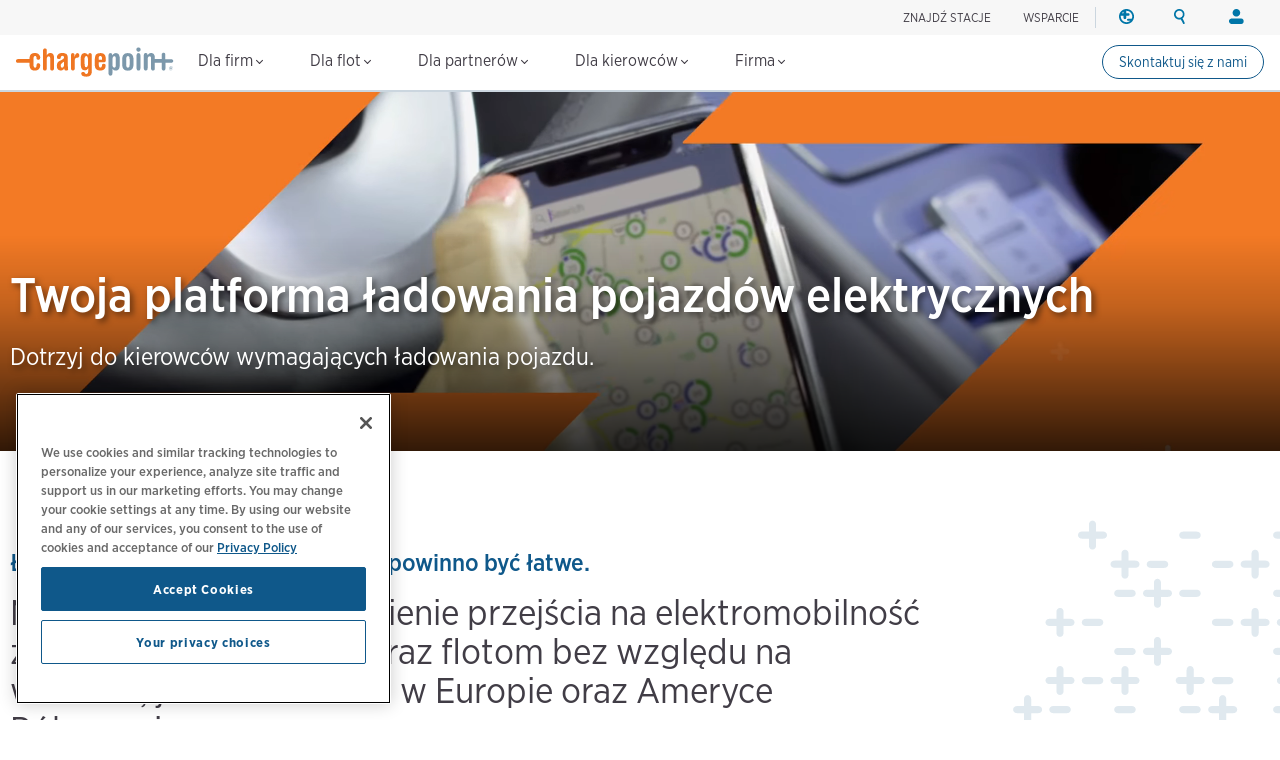

--- FILE ---
content_type: text/html; charset=UTF-8
request_url: https://www.chargepoint.com/pl-pl
body_size: 16617
content:
<!DOCTYPE html>
<html lang="pl-pl" dir="ltr" prefix="og: https://ogp.me/ns#">
  <head>
    <!-- Google Tag Manager (noscript) -->
<noscript><iframe src="https://www.googletagmanager.com/ns.html?id=GTM-MHGGC8"
height="0" width="0" style="display:none;visibility:hidden"></iframe></noscript>
<!-- End Google Tag Manager (noscript) -->

    <meta name="HandheldFriendly" content="true" />
    <meta name="viewport" content="width=device-width, initial-scale=1, maximum-scale=3, user-scalable=yes" />
    <meta name="MobileOptimized" content="width" />
    <meta name="p:domain_verify" content="cb824672000cfbfa8247268f9c7ee94b" />
    <meta name="google-site-verification" content="QrLbq2i7gQ5xo0lM-JlaG_sP-M2azW7LlgES6n8kUx4" />
    <meta charset="utf-8" />
<link rel="canonical" href="https://www.chargepoint.com/pl-pl" />
<meta name="referrer" content="no-referrer-when-downgrade" />
<meta property="og:site_name" content="ChargePoint" />
<meta property="og:type" content="website" />
<meta property="og:url" content="https://www.chargepoint.com/pl-pl" />
<meta property="og:title" content="EVSE | Electric Vehicle (EV) Charging Stations - ChargePoint" />
<meta property="og:description" content="ChargePoint is the world&#039;s largest network of electric vehicle (EV) charging stations in the US, Europe, Australia. Join the EV revolution for a greener tomorrow!" />
<meta property="og:image" content="https://www.chargepoint.com/img/fbshare.jpg" />
<meta property="fb:app_id" content="685101778352519" />
<meta name="twitter:card" content="summary_large_image" />
<meta name="twitter:site" content="@ChargePointnet" />
<meta name="twitter:title" content="EVSE | Stacje ładowania pojazdów elektrycznych (EV) | ChargePoint" />
<meta name="MobileOptimized" content="width" />
<meta name="HandheldFriendly" content="true" />
<meta name="viewport" content="width=device-width, initial-scale=1.0" />
<link rel="icon" href="/themes/chargepoint/favicon.ico" type="image/vnd.microsoft.icon" />
<link rel="alternate" hreflang="en-gb" href="https://www.chargepoint.com/en-gb" />
<link rel="alternate" hreflang="en" href="https://www.chargepoint.com/" />
<link rel="alternate" hreflang="en-ca" href="https://www.chargepoint.com/en-ca" />
<link rel="alternate" hreflang="fr-ca" href="https://www.chargepoint.com/fr-ca" />
<link rel="alternate" hreflang="fr-fr" href="https://www.chargepoint.com/fr-fr" />
<link rel="alternate" hreflang="nl-nl" href="https://www.chargepoint.com/nl-nl" />
<link rel="alternate" hreflang="de-de" href="https://www.chargepoint.com/de-de" />
<link rel="alternate" hreflang="it-it" href="https://www.chargepoint.com/it-it" />
<link rel="alternate" hreflang="es-es" href="https://www.chargepoint.com/es-es" />
<link rel="alternate" hreflang="sv-se" href="https://www.chargepoint.com/sv-se" />
<link rel="alternate" hreflang="no-no" href="https://www.chargepoint.com/no-no" />
<link rel="alternate" hreflang="da-dk" href="https://www.chargepoint.com/da-dk" />
<link rel="alternate" hreflang="pt-pt" href="https://www.chargepoint.com/pt-pt" />
<link rel="alternate" hreflang="cs-cz" href="https://www.chargepoint.com/cs-cz" />
<link rel="alternate" hreflang="pl-pl" href="https://www.chargepoint.com/pl-pl" />

    <title>EVSE | Stacje ładowania pojazdów elektrycznych (EV) | ChargePoint</title>
    <link rel="preconnect" href="https://cdn.fonts.net">
    <link rel="stylesheet" media="all" href="/sites/default/files/css/css_omxd01zdzunlolPj7ARaNnCak5v0RVcbQlowPxv_T_A.css?delta=0&amp;language=pl-pl&amp;theme=chargepoint&amp;include=[base64]" />
<link rel="stylesheet" media="all" href="/sites/default/files/css/css_MxNep2mRhHetQT6Yvp3GLQ9Tgz824t2MVR3e_7UWWUU.css?delta=1&amp;language=pl-pl&amp;theme=chargepoint&amp;include=[base64]" />
<link rel="stylesheet" media="all" href="https://cdnjs.cloudflare.com/ajax/libs/Swiper/4.4.1/css/swiper.min.css" />
<link rel="stylesheet" media="all" href="/sites/default/files/css/css_GuVrKiWnVh5KLPS2FblNGMqn5dQXMa5-VSHvpz81RKE.css?delta=3&amp;language=pl-pl&amp;theme=chargepoint&amp;include=[base64]" />

    <script type="application/json" data-drupal-selector="drupal-settings-json">{"path":{"baseUrl":"\/","pathPrefix":"pl-pl\/","currentPath":"node\/79242","currentPathIsAdmin":false,"isFront":true,"currentLanguage":"pl-pl"},"pluralDelimiter":"\u0003","suppressDeprecationErrors":true,"ajaxTrustedUrl":{"form_action_p_pvdeGsVG5zNF_XLGPTvYSKCf43t8qZYSwcfZl2uzM":true},"ga_datalayer":{"content_group":"Corporate","content_id":"Homepage","content_objective":"Not Specific","content_segment":"Not Specific","content_type":"Web Page","content_region":"EU"},"user":{"uid":0,"permissionsHash":"8a19914ffb99bcfabf76711f1cf04a8a459510400960d71d3e7769bf4feaccf5"}}</script>
<script src="/sites/default/files/js/js_2S1C7ixYqtTa8XxReKgWd5RQ0ZB0oaV7Mx61gCBJRqc.js?scope=header&amp;delta=0&amp;language=pl-pl&amp;theme=chargepoint&amp;include=[base64]"></script>


  </head>
      <body class="homeBG pl-pl">
    
    
      <div class="dialog-off-canvas-main-canvas" data-off-canvas-main-canvas>
    <div class="layout-container page-">
  

  <header class="navbar navbar-default navbar-fixed-top" role="banner">
        <div id="block-chargepoint-branding">
  
    
    <div class="container">
    <div class="navbar-header">
      <button type="button" class="navbar-toggle toggle-menu menu-left push-body" data-toggle="collapse" data-target="#bs-example-navbar-collapse-1">
        <span class="sr-only">Toggle navigation</span>
        <span class="icon-bar top-bar"></span>
        <span class="icon-bar middle-bar"></span>
        <span class="icon-bar bottom-bar"></span>
      </button>
          <a href="/pl-pl" title="Home" rel="home" class="logolink">
            <img src="/themes/chargepoint/logo.svg" alt="Home" />
          </a>
    </div>
    <div class="head-right">
        <div class="site-utility">
            <div>
  
    
      



<div id='cp-utility-menu'>
	<ul class="cp-utility-menu-first-level">
					<li class="term-56678 find-chargers-utility">

									<div class="cp-utility-parent">
						<span class="cp-utility-name">Znajdź stacje</span>
					</div>
					<div class="cp-utility-menu-secon-level cp-dropdown-navigation">
						<ul>
													<li class="term-56679 utility-dropdown-title">
								 									<div>
										Znajdź stacje ładowania
									</div>
									</li>
									<form
										class="cp-find-stations cp-search-bar cp-search-bar--gray"
										data-drupal-form-fields=""
										data-once="form-updated">
										<div class="search-field">
											<input type="text" name="google-search" role="combobox" placeholder="Wprowadź lokalizację" aria-label="Search (e.g. city, address, landmark). Press the down-arrow to see search results. Click any search result to update the map location." value="" autocomplete="off" aria-autocomplete="list" aria-expanded="false" aria-haspopup="listbox" aria-controls="g-map-input">
											<span class="cp-search-bar__clear-input" aria-label="Clear search input"></span>
										</div>
										<button type="submit" class="cp-search-bar__submit-btn" aria-label="Submit search"></button>
										<div id="g-map-input" class="hidden-control"></div>
									</form>

									<a href="/pl-pl/drivers-map" target="_blank" class="fr small-link link-new-tab">
										Explore charging map
									</a>
															</li>
											</div>
							</li>
					<li class="term-66598 ">

									<div class="cp-utility">
						<a href="/pl-pl/support">WSPARCIE</a>
					</div>
							</li>
					<li class="term-401 region-utility cp-utility-icon-only utility-divider">

									<div class="cp-utility-parent">
						<span class="cp-utility-name">Region</span>
					</div>
					<div class="cp-utility-menu-secon-level cp-dropdown-navigation">
						<ul>
													<li class="term-402 utility-dropdown-title">
																	<div>
										Zmień region
									</div>
															</li>
													<li class="term-403 cp-menu-section-title cp-menu-section--row">
																	<div>
										Ameryka Północna
									</div>
									<ul class="cp-menu-section">
																					<li class="term-404 change-location">
																										<a href="/en-ca?change_location=1" class="cp-change-location ">
															Canada (english)
														</a>
																							</li>
																					<li class="term-405 change-location">
																										<a href="/fr-ca?change_location=1" class="cp-change-location ">
															Canada (français canadien)
														</a>
																							</li>
																					<li class="term-406 change-location">
																										<a href="/?change_location=1" class="cp-change-location ">
															United States (english)
														</a>
																							</li>
																			</ul>
																							</li>
													<li class="term-407 cp-menu-section-title cp-menu-section--row">
																	<div>
										Europa
									</div>
									<ul class="cp-menu-section">
																					<li class="term-51152 change-location">
																										<a href="/cs-cz?change_location=1" class="cp-change-location ">
															Czech (czechia)
														</a>
																							</li>
																					<li class="term-408 change-location">
																										<a href="/da-dk?change_location=1" class="cp-change-location ">
															Denmark (dansk)
														</a>
																							</li>
																					<li class="term-409 change-location">
																										<a href="/de-de?change_location=1" class="cp-change-location ">
															Deutschland (deutsch)
														</a>
																							</li>
																					<li class="term-410 change-location">
																										<a href="/es-es?change_location=1" class="cp-change-location ">
															España (español)
														</a>
																							</li>
																					<li class="term-411 change-location">
																										<a href="/fr-fr?change_location=1" class="cp-change-location ">
															France (français)
														</a>
																							</li>
																					<li class="term-413 change-location">
																										<a href="/nl-nl?change_location=1" class="cp-change-location ">
															Nederlands (nederland)
														</a>
																							</li>
																					<li class="term-414 change-location">
																										<a href="/no-no?change_location=1" class="cp-change-location ">
															Norge (norsk)
														</a>
																							</li>
																					<li class="term-412 change-location">
																										<a href="/it-it?change_location=1" class="cp-change-location ">
															Italia (italiano)
														</a>
																							</li>
																					<li class="term-51153 change-location">
																										<a href="/pl-pl?change_location=1" class="cp-change-location active">
															Poland (polish)
														</a>
																							</li>
																					<li class="term-415 change-location">
																										<a href="/pt-pt?change_location=1" class="cp-change-location ">
															Portugal (português)
														</a>
																							</li>
																					<li class="term-416 change-location">
																										<a href="/sv-se?change_location=1" class="cp-change-location ">
															Sverige (svenska)
														</a>
																							</li>
																					<li class="term-417 change-location">
																										<a href="/en-gb?change_location=1" class="cp-change-location ">
															United Kingdom (english)
														</a>
																							</li>
																			</ul>
																							</li>
											</div>
							</li>
					<li class="term-400 search-utility cp-utility-icon-only">

									<div class="cp-utility-parent">
						<span class="cp-utility-name"><a href="/pl-pl/search">Szukaj</a></span>
					</div>
					<div class="cp-utility-menu-secon-level cp-dropdown-navigation">
						<ul>
													<li class="term-56677 utility-dropdown-title">
																	<div>
										Search ChargePoint
									</div>
									</li>
									<div class="cp-search-bar cp-search-bar--gray" data-drupal-selector="cp-header-search-form" id="block-searchformheader-2">
  
    
      <form action="/pl-pl" method="post" id="cp-header-search-form" accept-charset="UTF-8">
  <div class="js-form-item form-item js-form-type-search form-item-search js-form-item-search form-no-label">
      <label for="edit-search" class="visually-hidden">Search</label>
        <input title="Enter the terms you wish to search for." placeholder="Wyszukaj w chargepoint.com" data-drupal-selector="edit-search" type="search" id="edit-search" name="search" value="" size="15" maxlength="128" class="form-search" />

        </div>
<input autocomplete="off" data-drupal-selector="form-a-kute-t-62uj7jau7khbrq-r-59latkbxdpcfzc3ak" type="hidden" name="form_build_id" value="form-A-KUte_t-62Uj7jaU7KHbRQ-r-59LatKbxDPCfZC3Ak" />
<input data-drupal-selector="edit-cp-header-search-form" type="hidden" name="form_id" value="cp_header_search_form" />
<div data-drupal-selector="edit-actions" class="form-actions js-form-wrapper form-wrapper" id="edit-actions"><input data-drupal-selector="edit-submit" type="submit" id="edit-submit" value="Apply" class="button js-form-submit form-submit" />
</div>

</form>

  </div>

															</li>
											</div>
							</li>
					<li class="term-418 login-utility cp-utility-icon-only">

									<div class="cp-utility-parent">
						<span class="cp-utility-name">Zaloguj się</span>
					</div>
					<div class="cp-utility-menu-secon-level cp-dropdown-navigation">
						<ul>
													<li class="term-419 utility-dropdown-title">
																	<div>
										Twoje konto
									</div>
															</li>
													<li class="term-420 cp-menu-section-title">
																	<div>
										Kierowcy
									</div>
									<ul class="cp-menu-section">
																					<li class="term-421 ">
																									<a href="/pl-pl/login" target="_blank">Zaloguj się</a>
																							</li>
																					<li class="term-422 ">
																									<a href="/pl-pl/signup" target="_blank">Utwórz konto</a>
																							</li>
																			</ul>
																							</li>
													<li class="term-423 cp-menu-section-title">
																	<div>
										Właściciele stacji
									</div>
									<ul class="cp-menu-section">
																					<li class="term-424 ">
																									<a href="/pl-pl/login" target="_blank">Zaloguj się</a>
																							</li>
																			</ul>
																							</li>
													<li class="term-425 cp-menu-section-title">
																	<div>
										Partnerzy
									</div>
									<ul class="cp-menu-section">
																					<li class="term-427 ">
																									<a href="https://partner.chargepoint.com" target="_blank">ChargePoint Partner Connect</a>
																							</li>
																					<li class="term-426 ">
																									<a href="http://www.chargepointuniversity.com/" target="_blank">Uniwersytet ChargePoint</a>
																							</li>
																			</ul>
																							</li>
											</div>
							</li>
			</ul>
</div>
  </div>

        </div>
    </div>
  </div>
</div>
<nav class="collapse navbar-collapse cbp-spmenu cbp-spmenu-vertical cbp-spmenu-left" id="global-nav-2" role="navigation" aria-label="Main navigation" id="block-chargepoint-main-menu">
            <div>
  
    
      <nav class="collapse navbar-collapse cbp-spmenu cbp-spmenu-vertical cbp-spmenu-left" id="global-nav-2" role="navigation" aria-label="Main navigation">
<div id='cp-main-menu'>
	<ul class="cp-main-menu-first-level">
		<a href="/pl-pl" title="Home" rel="home" class="main-menu-logolink">
			<img
			src="/themes/chargepoint/logo.svg" alt="Home"/>
		</a>
							<li class="term-168 ">
				<div class="cp-main-parent">
					Dla firm
					<i class="arrow down"></i>
				</div>
									<div class="cp-dropdown-navigation">
						<div>
																						<div class="cp-menu-section cp-menu-section--flex-grow">
																													<ul class="cp-main-menu-secon-level">
																							<li class="term-169 cp-menu-section--two-col-grid">
													<div>
														Inteligentne rozwiązania z zakresu ładowania
													</div>
																																									<ul class="cp-main-menu-third-level">
																															<li
																	class="term-384  block-link-a">
																																																																						<a href="/pl-pl/why-chargepoint">Dlaczego ChargePoint</a>
																																					<div class="description">Wybierz wiodącą sieć obsługującą wszystkie potrzeby w zakresie ładowania pojazdów elektrycznych.</div>
																																																			</li>
																															<li
																	class="term-394  block-link-a">
																																																																						<a href="/pl-pl/businesses/software">Oprogramowanie</a>
																																					<div class="description">Obsługuj swój program ładowania za pomocą jednolitej platformy.</div>
																																																			</li>
																															<li
																	class="term-395  block-link-a">
																																																																						<a href="/pl-pl/businesses/services">Usługi</a>
																																					<div class="description">Uzyskaj pomoc w zakresie wdrożenia, opcji finansowania i wsparcia ekspertów.</div>
																																																			</li>
																															<li
																	class="term-66601  block-link-a">
																																																																						<a href="/pl-pl/businesses/be-energised">be.Energised</a>
																																					<div class="description">Wejdź do branży ładowania pojazdów elektrycznych dzięki naszym kompletnym rozwiązaniom.</div>
																																																			</li>
																															<li
																	class="term-398  block-link-a">
																																																																						<a href="/pl-pl/businesses/stations">Stacje</a>
																																					<div class="description">Znajdź odpowiednie stacje szybkiego ładowania AC poziomu 2 i DC poziomu 3 dla swojej firmy.</div>
																																																			</li>
																															<li
																	class="term-177  block-link-a">
																																																																						<a href="/pl-pl/drivers/home">Sprzęt dla budynków mieszkalnych</a>
																																					<div class="description">Ładowanie pojazdów elektrycznych dostępne w każdym budynku mieszkalnym jedno- lub wielorodzinnym.</div>
																																																			</li>
																													</ul>
																									</li>
																					</ul>
																	</div>
															<div class="cp-menu-section ">
																													<ul class="cp-main-menu-secon-level">
																							<li class="term-181 ">
													<div>
														Branże
													</div>
																																									<ul class="cp-main-menu-third-level">
																															<li
																	class="term-185 with-icon retail block-link-a">
																																																																						<a href="/pl-pl/businesses/retail">Sprzedaż detaliczna</a>
																																																			</li>
																															<li
																	class="term-187 with-icon workplace block-link-a">
																																																																						<a href="/pl-pl/businesses/workplace">Miejsce pracy</a>
																																																			</li>
																															<li
																	class="term-188 with-icon seeall block-link-a">
																																																																						<a href="/pl-pl/businesses/industries">Zobacz wszystkie branże</a>
																																																			</li>
																													</ul>
																									</li>
																					</ul>
																	</div>
															<div class="cp-menu-section ">
																													<ul class="cp-main-menu-secon-level">
																							<li class="term-189 resources">
													<div>
														Zasoby
													</div>
																																									<ul class="cp-main-menu-third-level">
																															<li
																	class="term-190  block-link-a">
																																																																						<a href="/pl-pl/about/webinars-events">Webinaria i wydarzenia</a>
																																																			</li>
																															<li
																	class="term-194  block-link-a">
																																																																						<a href="/pl-pl/resource-library">Zasoby biznesowe</a>
																																																			</li>
																															<li
																	class="term-195  block-link-a">
																																																																						<a href="/pl-pl/businesses/customer-stories">Historie klientów</a>
																																																			</li>
																															<li
																	class="term-197  block-link-a">
																																																																						<a href="/pl-pl/products/guides">Zasoby dotyczące produktów</a>
																																																			</li>
																															<li
																	class="term-283  block-link-a">
																																																																						<a href="/pl-pl/partners/commercial-installers">Instalatorzy</a>
																																																			</li>
																															<li
																	class="term-371  block-link-a">
																																																																						<a href="https://customer.chargepoint.com/beenergisedsupportcenter/s" target="_blank">Centrum wsparcia programu partnerskiego</a>
																																																			</li>
																													</ul>
																									</li>
																					</ul>
																	</div>
													</div>
																			<div class="main-menu-submarine__container">
								<ul class="main-menu-submarine">
																			<li><a href="https://info.chargepoint.com/request-a-quote-pl-pl.html?product=nav" class="more-arrow">Zapytaj o ofertę</a></li>
																	</ul>
							</div>
																	</div>
											</li>
									<li class="term-199 ">
				<div class="cp-main-parent">
					Dla flot
					<i class="arrow down"></i>
				</div>
									<div class="cp-dropdown-navigation">
						<div>
																						<div class="cp-menu-section cp-menu-section--flex-grow">
																													<ul class="cp-main-menu-secon-level">
																							<li class="term-200 cp-menu-section--two-col-grid cp-menu-section--3-rows">
													<div>
														Inteligentne rozwiązania z zakresu ładowania
													</div>
																																									<ul class="cp-main-menu-third-level">
																															<li
																	class="term-51154  block-link-a">
																																																																						<a href="/pl-pl/fleet/solutions">Rozwiązania dla flot</a>
																																					<div class="description">Poznaj kompletne rozwiązanie dla swojej floty pojazdów elektrycznych.</div>
																																																			</li>
																															<li
																	class="term-208  block-link-a">
																																																																						<a href="/pl-pl/fleet/software">Oprogramowanie</a>
																																					<div class="description">Usprawnij operacje floty i zapewnij niższy całkowity koszt utrzymania.</div>
																																																			</li>
																															<li
																	class="term-388  block-link-a">
																																																																						<a href="/pl-pl/fleet/telematics">Telematyka</a>
																																					<div class="description">Zoptymalizuj wydajność zasobów dzięki bogatym informacjom i raportom.</div>
																																																			</li>
																															<li
																	class="term-203  block-link-a">
																																																																						<a href="/pl-pl/fleet/services">Usługi</a>
																																					<div class="description">Przejdź na energię elektryczną dzięki kompleksowemu zarządzaniu projektem i elastycznemu finansowaniu.</div>
																																																			</li>
																															<li
																	class="term-282  block-link-a">
																																																																						<a href="/pl-pl/products/leasingcompanies">Dla firm leasingowych</a>
																																					<div class="description">Zintegruj pojazdy elektryczne i ładowanie w domu z dzierżawioną flotą.</div>
																																																			</li>
																															<li
																	class="term-205  block-link-a">
																																																																						<a href="/pl-pl/fleet/stations">Stacje</a>
																																					<div class="description">Znajdź stacje ładowania AC 2. poziomu i DC 3. poziomu dla swojej floty.</div>
																																																			</li>
																													</ul>
																									</li>
																					</ul>
																	</div>
															<div class="cp-menu-section ">
																													<ul class="cp-main-menu-secon-level">
																							<li class="term-209 ">
													<div>
														Typ floty
													</div>
																																									<ul class="cp-main-menu-third-level">
																															<li
																	class="term-211 with-icon delivery block-link-a">
																																																																						<a href="/pl-pl/solutions/logistics-delivery-fleet">Dostawa i logistyka</a>
																																																			</li>
																															<li
																	class="term-281 with-icon passenger block-link-a">
																																																																						<a href="/pl-pl/solutions/passenger-transportation-fleet">Transport pasażerski</a>
																																																			</li>
																													</ul>
																									</li>
																					</ul>
																	</div>
															<div class="cp-menu-section ">
																													<ul class="cp-main-menu-secon-level">
																							<li class="term-212 resources">
													<div>
														Zasoby
													</div>
																																									<ul class="cp-main-menu-third-level">
																															<li
																	class="term-213  block-link-a">
																																																																						<a href="/pl-pl/about/webinars-events">Webinaria i wydarzenia</a>
																																																			</li>
																															<li
																	class="term-218  block-link-a">
																																																																						<a href="/pl-pl/resource-library#industry=114">Zasoby dotyczące floty</a>
																																																			</li>
																													</ul>
																									</li>
																					</ul>
																	</div>
													</div>
																			<div class="main-menu-submarine__container">
								<ul class="main-menu-submarine">
																			<li><a href="https://info.chargepoint.com/request-a-quote-pl-pl.html?product=nav-fleet" class="more-arrow">Zapytaj o ofertę</a></li>
																	</ul>
							</div>
																	</div>
											</li>
									<li class="term-66614 ">
				<div class="cp-main-parent">
					Dla partnerów
					<i class="arrow down"></i>
				</div>
									<div class="cp-dropdown-navigation">
						<div>
																						<div class="cp-menu-section ">
																													<ul class="cp-main-menu-secon-level">
																							<li class="term-66616 cp-menu-section--two-col-grid cp-menu-section--3-rows">
													<div>
														Partner
													</div>
																																									<ul class="cp-main-menu-third-level">
																															<li
																	class="term-66617  block-link-a">
																																																																						<a href="/pl-pl/partners">Informacje o partnerze</a>
																																					<div class="description">Dołącz do programu partnerskiego ChargePoint, aby uzyskać dostęp do nowych możliwości rynkowych i cennych zasobów sprzedażowych.</div>
																																																			</li>
																															<li
																	class="term-66728  block-link-a">
																																																																						<a href="/pl-pl/partners/commercial-installers">Instalatorzy</a>
																																					<div class="description">Weź udział w bezpłatnych kursach instalacyjnych na ChargePoint University</div>
																																																			</li>
																													</ul>
																									</li>
																					</ul>
																	</div>
															<div class="cp-menu-section ">
																													<ul class="cp-main-menu-secon-level">
																							<li class="term-66622 ">
													<div>
														Zasoby
													</div>
																																									<ul class="cp-main-menu-third-level">
																															<li
																	class="term-66623  block-link-a">
																																																																						<a href="https://www.chargepointuniversity.com">ChargePoint University</a>
																																																			</li>
																															<li
																	class="term-66624  block-link-a">
																																																																						<a href="/pl-pl/about/webinars-events">Webinaria i wydarzenia</a>
																																																			</li>
																															<li
																	class="term-66625  block-link-a">
																																																																						<a href="/pl-pl/products/guides">Zasoby dotyczące produktów</a>
																																																			</li>
																															<li
																	class="term-66626  block-link-a">
																																																																						<a href="https://partner.chargepoint.com/s/partners-application-VAR?language=en_US">Nowy wniosek partnerski</a>
																																																			</li>
																													</ul>
																									</li>
																					</ul>
																	</div>
													</div>
																							</div>
											</li>
									<li class="term-65022 ">
				<div class="cp-main-parent">
					Dla kierowców
					<i class="arrow down"></i>
				</div>
									<div class="cp-dropdown-navigation">
						<div>
																						<div class="cp-menu-section ">
																													<ul class="cp-main-menu-secon-level">
																							<li class="term-65024 cp-menu-section--two-col-grid cp-menu-section--3-rows">
													<div>
														Ładowanie w trasie
													</div>
																																									<ul class="cp-main-menu-third-level">
																															<li
																	class="term-65025  block-link-a">
																																																																						<a href="/pl-pl/drivers/mobile">Poznaj aplikację ChargePoint</a>
																																					<div class="description">Poznaj jedyną uniwersalną aplikację do ładowania pojazdów elektrycznych.</div>
																																																			</li>
																															<li
																	class="term-65026  block-link-a">
																																																																						<a href="/pl-pl/drivers">Szukanie stacji i korzystanie z nich</a>
																																					<div class="description">Odkryj jak łatwo znaleźć stacje ładowania pojazdów elektrycznych i z nich korzystać.</div>
																																																			</li>
																															<li
																	class="term-66469  block-link-a">
																																																																						<a href="/pl-pl/drivers/charging-101">Podstawowe zasady ładowania pojazdu elektrycznego</a>
																																					<div class="description">Poznaj podstawy ładowania pojazdu elektrycznego, aby jeździło się i żyło Ci lepiej.</div>
																																																			</li>
																															<li
																	class="term-66457  block-link-a">
																																																																						<a href="/pl-pl/drivers/roaming">Roaming</a>
																																					<div class="description">Ułatwiamy ładowanie, gdziekolwiek się znajdujesz.</div>
																																																			</li>
																													</ul>
																									</li>
																					</ul>
																	</div>
															<div class="cp-menu-section ">
																													<ul class="cp-main-menu-secon-level">
																							<li class="term-65028 cp-menu-section--two-col-grid">
													<div>
														Charging at home
													</div>
																																									<ul class="cp-main-menu-third-level">
																															<li
																	class="term-66603  block-link-a">
																																																																						<a href="/pl-pl/drivers/home-charging-101">Podstawy ładowania domowego</a>
																																					<div class="description">ChargePoint nauczy Cię podstaw ładowania pojazdu elektrycznego w domu.</div>
																																																			</li>
																													</ul>
																									</li>
																					</ul>
																	</div>
															<div class="cp-menu-section ">
																													<ul class="cp-main-menu-secon-level">
																							<li class="term-65032 resources">
													<div>
														Zasoby
													</div>
																																									<ul class="cp-main-menu-third-level">
																															<li
																	class="term-65033  block-link-a">
																																																																						<a href="/pl-pl/drivers/support">Wsparcie dla kierowców i często zadawane pytania</a>
																																																			</li>
																															<li
																	class="term-65036  block-link-a">
																																																																						<a href="/pl-pl/drivers-map">Mapa ładowania</a>
																																																			</li>
																													</ul>
																									</li>
																					</ul>
																	</div>
													</div>
																			<div class="main-menu-submarine__container">
								<ul class="main-menu-submarine">
																			<li><a href="/pl-pl/drivers/mobile" class="more-arrow">Pobierz aplikację ChargePoint</a></li>
																	</ul>
							</div>
																	</div>
											</li>
									<li class="term-236 ">
				<div class="cp-main-parent">
					Firma
					<i class="arrow down"></i>
				</div>
									<div class="cp-dropdown-navigation">
						<div>
																						<div class="cp-menu-section ">
																													<ul class="cp-main-menu-secon-level">
																							<li class="term-237 ">
													<div>
														Informacje o ChargePoint
													</div>
																																									<ul class="cp-main-menu-third-level">
																															<li
																	class="term-238  block-link-a">
																																																																						<a href="/pl-pl/about">Kim jesteśmy</a>
																																																			</li>
																															<li
																	class="term-239  block-link-a">
																																																																						<a href="/pl-pl/about/sustainability">Zrównoważony rozwój</a>
																																																			</li>
																															<li
																	class="term-240  block-link-a">
																																																																						<a href="/pl-pl/about/leadership">Przywództwo</a>
																																																			</li>
																															<li
																	class="term-241  block-link-a">
																																																																						<a href="/pl-pl/about/board">Rada dyrektorów</a>
																																																			</li>
																															<li
																	class="term-247  block-link-a">
																																																																						<a href="/pl-pl/about/contact">Skontaktuj się z nami</a>
																																																			</li>
																													</ul>
																									</li>
																					</ul>
																	</div>
															<div class="cp-menu-section ">
																													<ul class="cp-main-menu-secon-level">
																							<li class="term-242 ">
													<div>
														Media i inwestorzy
													</div>
																																									<ul class="cp-main-menu-third-level">
																															<li
																	class="term-248  block-link-a">
																																																																						<a href="/pl-pl/about/webinars-events">Webinaria i wydarzenia</a>
																																																			</li>
																															<li
																	class="term-243  block-link-a">
																																																																						<a href="/pl-pl/about/media">Dla prasy</a>
																																																			</li>
																															<li
																	class="term-244  block-link-a">
																																																																						<a href="https://investors.chargepoint.com/" target="_blank">Relacje inwestorskie</a>
																																																			</li>
																													</ul>
																									</li>
																					</ul>
																	</div>
															<div class="cp-menu-section ">
																													<ul class="cp-main-menu-secon-level">
																							<li class="term-246 resources main-menu-images">
													<div>
														Kariera
													</div>
																																									<ul class="cp-main-menu-third-level">
																															<li
																	class="term-249 more-arrow block-link-a">
																																																																							<div class="main-menu-image">
																				      
        <img loading="lazy" src="/sites/default/files/styles/main_menu_image/public/2022-11/Careers-nav-thumb..png?itok=5iFqSn_O" width="350" height="140" alt="Careers-nav-thumb" title="Careers-nav-thumb" itemprop="image" />



  
  
																			</div>
																																				<a href="/pl-pl/about/opportunities">Dołącz do nas</a>
																																																			</li>
																													</ul>
																									</li>
																					</ul>
																	</div>
													</div>
																							</div>
											</li>
									<a href="https://info.chargepoint.com/connect-with-an-expert-pl-pl.html?product=sticky-nav-cta" class="term-66599 driverButton secondaryDriverButton driverButton--sm driverButton--sticky-nav">Skontaktuj się z nami</a>
					</ul>
</div>
</nav>

  </div>

  
        
<div class="cp-mobile-search-form" data-drupal-selector="cp-mobile-search-form" id="block-searchformmobilenav">
  
    
      <form action="/pl-pl" method="post" id="cp-mobile-search-form" accept-charset="UTF-8">
  <div class="js-form-item form-item js-form-type-search form-item-search js-form-item-search form-no-label">
      <label for="edit-search--3" class="visually-hidden">Search</label>
        <input title="Enter the terms you wish to search for." placeholder="Wyszukaj w chargepoint.com" data-drupal-selector="edit-search" type="search" id="edit-search--3" name="search" value="" size="15" maxlength="128" class="form-search" />

        </div>
<input autocomplete="off" data-drupal-selector="form-sg15q78firfvjbvjz32zhggjn-fszswr7ryj3tc5nrk" type="hidden" name="form_build_id" value="form-sg15q78FiRfVjBvJz32ZhGgjN_FsZsWR7RYj3Tc5nrk" />
<input data-drupal-selector="edit-cp-mobile-search-form" type="hidden" name="form_id" value="cp_mobile_search_form" />
<div data-drupal-selector="edit-actions" class="form-actions js-form-wrapper form-wrapper" id="edit-actions--3"><input data-drupal-selector="edit-submit" type="submit" id="edit-submit--3" value="Apply" class="button js-form-submit form-submit" />
</div>

</form>

  </div>

  </nav>


  </header>

  
  <main class="container-fluid" role="main" id="top">

    <div id="navblackout"></div>
      <div class="">
        <div class="cp-ProductNav_Wrapper_Main">
      
    </div>
    <div data-drupal-messages-fallback class="hidden"></div>
<div id="block-chargepoint-content">
  
    
         
<div class="bodyBorder">
  <div class="bodywrap">
        <article data-history-node-id="79242" class="landing-pages wide-hero--video">

      
              

      <div>
        
      


    
<style>
  .wide-hero__bg {
    background-image:url(/sites/default/files/video-fallback-min.jpg);
    
  }


  @media screen and (max-width:767px){
    .wide-hero__bg {
      background-image:url(/sites/default/files/video-fallback-min.jpg);
      border-radius: 0 !important;
    }
  }
</style>

<div class="wide-hero" id="wide-hero">
      <div class="wide-hero__bg wide-hero_video">
      <span class="loop-video">&nbsp;</span>
      <div class="wide-hero__fallback-image" style="background-image: url(/sites/default/files/video-fallback-min.jpg)"></div>
      <video width="650" height="400" autoplay muted playsinline loop id="wide-hero__video" preload="none" aria-label="Homepage Hero Video reel" aria-hidden="true">
                <source src="/sites/default/files/2024-04/homepage-hero-video_0.webm" type="video/webm">
                <source src="/sites/default/files/2024-04/homepage-hero-video-mp4.mp4" type="video/mp4">
        Your browser does not support the video tag.
      </video>
    </div>
  
  <div class="hero-text">
    <div class="hero-text__content">
      <!-- HERO -->
<h1 class="mb20">Twoja platforma ładowania pojazdów elektrycznych</h1>

<h2 class="h3">Dotrzyj do kierowców wymagających ładowania pojazdu.</h2>

  </div>
      </div>
</div>


        <div class="paragraph paragraph--type--paragraph-text paragraph--view-mode--default">
          
      <!-- MISSION -->
<section class="section container" id="mission">
<div class="callout-text">
<h3 class="text-theme font-medium">Ładowanie pojazdów elektrycznych powinno być łatwe.</h3>

<h2 class="font-normal">Naszym celem jest ułatwienie przejścia na elektromobilność zarówno organizacjom oraz flotom bez względu na wielkość, jak i&nbsp;kierowcom w&nbsp;Europie oraz Ameryce Północnej.</h2>
<img alt class="callout-text__icon" data-entity-type data-entity-uuid src="/sites/default/files/2024-04/CP_Background-pattern.svg"></div>
</section>

  
      </div>

        <div class="paragraph paragraph--type--paragraph-text paragraph--view-mode--default">
          
      <!-- HOW WE HELP -->
<section class="section grid-row--bg" id="how-we-help">
<div class="container container--override-width">
<h2 class="large-title mb20 font-medium tac">Jak pomagamy</h2>

<h3 class="tac">Od 2007&nbsp;r. jesteśmy pionierami w&nbsp;zakresie zgodnych ze wszystkimi markami i&nbsp;modelami rozwiązań na potrzeby ładowania pojazdów elektrycznych. Nasza platforma oprogramowania została opracowana, aby umożliwić wszelkiego rodzaju organizacjom, od producentów samochodów po zakłady pracy i&nbsp;floty bez względu na ich wielkość i&nbsp;rodzaj, pełne wykorzystanie korzyści procesu ładowania pojazdów elektrycznych i&nbsp;zapewnienie komfortu kierowcom.</h3>
</div>

<div class="grid-section grid-auto-sort container container--override-width">
<div class="grid-row grid-row--squeezed" style="--cols: 1fr 1fr;">
<div class="grid-cell">
<div>
<h2 class="font-medium mb20">Elastyczne rozwiązania</h2>

<h4>Ładowanie pojazdów elektrycznych dostosowane do potrzeb.</h4>

<ul class="plusList">
	<li>Łatwa konfiguracja, zarządzanie i&nbsp;monitorowanie operacji ładowania za pomocą otwartej, innowacyjnej platformy programowej.</li>
	<li>Wykorzystaj wybrany sprzęt lub wybierz nasze modułowe stacje ładowania.</li>
	<li>Przyciągnij kierowców do stacji ładowania, zapewniając niezawodność i&nbsp;komfort.</li>
</ul>
</div>
</div>

<div class="grid-cell grid-cell--rounded-shadowed animate--slide-fwd-center">
<div data-entity-type="media" data-entity-uuid="0210d9b2-dd2c-450f-a5d9-dd544d166462" data-langcode="pl-pl" class="embedded-entity">      
        <img loading="lazy" src="/sites/default/files/styles/large/public/2024-04/For-business.png?itok=7ET0Wxtg" width="462" height="462" alt="Laptop displaying ChargePoint software dashboard" title="Laptop displaying ChargePoint software dashboard" class="img-responsive box-round-corner" itemprop="image">



  
  </div>

</div>
</div>

<div class="grid-row grid-row--squeezed" style="--cols: 1fr 1fr;">
<div class="grid-cell">
<div>
<h2 class="font-medium mb20">Wspieramy sukces klienta</h2>

<h4>Współpracujemy z&nbsp;klientem, skalując rozwiązanie w&nbsp;miarę rozwoju.</h4>

<ul class="plusList">
	<li>Zmniejsz koszty operacyjne przy jednoczesnym zwiększeniu czasu sprawności stacji, zapewniając utrzymanie pojazdów w&nbsp;ruchu.</li>
	<li>Popraw wydajność dzięki proaktywnym narzędziom do zarządzania i&nbsp;wsparciu.</li>
	<li>Skorzystaj z&nbsp;oprogramowania, sprzętu i&nbsp;usług dostosowanych do Twoich obecnych i&nbsp;przyszłych potrzeb.</li>
</ul>
</div>
</div>

<div class="grid-cell grid-cell--rounded-shadowed animate--slide-fwd-center">
<div data-entity-type="media" data-entity-uuid="4cb45aee-b907-4369-b607-c492dbce9771" data-langcode="pl-pl" class="embedded-entity">      
        <img loading="lazy" src="/sites/default/files/styles/large/public/2024-04/For-fleet-EU.png?itok=X-5dGe-b" width="462" height="462" alt="Row of EV fleet being charged with ChargePoint stations" title="Row of EV fleet being charged with ChargePoint stations" class="img-responsive box-round-corner" itemprop="image">



  
  </div>

</div>
</div>

<div class="grid-row grid-row--squeezed" style="--cols: 1fr 1fr;">
<div class="grid-cell">
<div>
<h2 class="font-medium mb20">Większy komfort kierowcy</h2>

<h4>Ładuj wszędzie tam, gdzie poprowadzi Cię życie.</h4>

<ul class="plusList">
	<li>Łatwe wyszukiwanie stacji, ładowanie i&nbsp;płatności za pomocą doskonale ocenianej aplikacji ChargePoint.</li>
	<li>Dołącz do naszej sieci za pośrednictwem środowiska wybranego partnera, w tym Apple CarPlay, Android Auto lub systemu informacyjno-rozrywkowego w samochodzie.</li>
	<li>Korzystaj ze stacji ładowania obejmującej setki tysięcy punktów w&nbsp;naszej sieci oraz u&nbsp;naszych partnerów roamingowych.</li>
</ul>
</div>
</div>

<div class="grid-cell grid-cell--rounded-shadowed animate--slide-fwd-center">
<div data-entity-type="media" data-entity-uuid="c1b5a806-de54-4509-97ff-d06c22d3e282" data-langcode="pl-pl" class="embedded-entity">      
        <img loading="lazy" src="/sites/default/files/styles/large/public/2024-04/For-drivers.png?itok=e7GFDgp0" width="462" height="462" alt="Man plugging in ChargePoint EV charger to charge red car in residential driveway" title="Charging an electric car at home" class="img-responsive box-round-corner" itemprop="image">



  
  </div>

</div>
</div>

<div class="grid-row grid-row--squeezed" style="--cols: 1fr; --cell-bg-color: var(--gray-bg)">
<div class="grid-cell tac">
<h4 class="mb20 mx-auto">Dowiedz się, w&nbsp;jaki sposób ChargePoint może ułatwić realizację celów.</h4>

<div class="mx-auto"><a class="driverButton secondaryDriverButton" href="/pl-pl/why-chargepoint">Dowiedz się więcej</a></div>
</div>
</div>
</div>
</section>

  
      </div>

        <div class="paragraph paragraph--type--paragraph-text paragraph--view-mode--default">
          
      <!-- TRUSTED BY INDUSTRY LEADERS -->
<section class="section container" id="leaders">
<h2 class="large-title mb20 font-medium tac">Cenione przez liderów branży</h2>

<h3 class="tac lg-px14">Rozwiązanie ChargePoint jest wykorzystywane na potrzeby ładowania pojazdów elektrycznych przez ponad 5000 marek, w tym:</h3>

<div class="grid-section lg-px14 py24">
<div class="grid-row" style="--cols: 1fr 1fr;">
<div class="grid-cell grid-cell--space-between grid-cell--center">
<div class="text-5xl text-theme mb20">64%</div>

<h3>firm z&nbsp;listy Fortune 500</h3>
</div>

<div class="grid-cell grid-cell--space-between grid-cell--center">
<div class="text-5xl text-theme mb20">82%</div>

<h3>firm z&nbsp;listy Fortune 50</h3>
</div>
</div>
</div>

<div class="marquee__wrapper lg-px7">
<div class="marquee">
<div class="marquee__group">
      
        <img loading="lazy" src="/sites/default/files/styles/large/public/2022-09/Logo-Commercial4-BW%401x.png?itok=wGJmD0V5" width="140" height="75" alt="Best Western logo" title="Best Western logo" class="img-responsive box-round-corner" itemprop="image">



  
  

      
        <img loading="lazy" src="/sites/default/files/styles/large/public/2022-09/Logo-Residential3-Greystar%401x.png?itok=NKzwpGF_" width="140" height="75" alt="Greystar logo" title="Greystar logo" class="img-responsive box-round-corner" itemprop="image">



  
  

      
        <img loading="lazy" src="/sites/default/files/styles/large/public/2022-09/Logo-Fleet1-IKEA%401x.png?itok=HEJmcwFD" width="140" height="75" alt="Ikea logo" title="Ikea logo" class="img-responsive box-round-corner" itemprop="image">



  
  

      
        <img loading="lazy" src="/sites/default/files/styles/large/public/2022-09/Logo-Commercial3-Kohler%401x.png?itok=W-wXVYu4" width="140" height="75" alt="Kohler logo" title="Kohler logo" class="img-responsive box-round-corner" itemprop="image">



  
  

      
        <img loading="lazy" src="/sites/default/files/styles/large/public/2022-09/Logo-Commercial5-United%401x.png?itok=9PhZx7r4" width="140" height="75" alt="United logo" title="United logo" class="img-responsive box-round-corner" itemprop="image">



  
  

      
        <img loading="lazy" src="/sites/default/files/styles/large/public/2022-09/Logo-Fleet3-Pepsi%401x.png?itok=HAlLI2Vi" width="140" height="75" alt="Pepsi logo" title="Pepsi logo" class="img-responsive box-round-corner" itemprop="image">



  
  
</div>

<div aria-hidden="true" class="marquee__group">
      
        <img loading="lazy" src="/sites/default/files/styles/large/public/2022-09/Logo-Commercial4-BW%401x.png?itok=wGJmD0V5" width="140" height="75" alt="Best Western logo" title="Best Western logo" class="img-responsive box-round-corner" itemprop="image">



  
  

      
        <img loading="lazy" src="/sites/default/files/styles/large/public/2022-09/Logo-Residential3-Greystar%401x.png?itok=NKzwpGF_" width="140" height="75" alt="Greystar logo" title="Greystar logo" class="img-responsive box-round-corner" itemprop="image">



  
  

      
        <img loading="lazy" src="/sites/default/files/styles/large/public/2022-09/Logo-Fleet1-IKEA%401x.png?itok=HEJmcwFD" width="140" height="75" alt="Ikea logo" title="Ikea logo" class="img-responsive box-round-corner" itemprop="image">



  
  

      
        <img loading="lazy" src="/sites/default/files/styles/large/public/2022-09/Logo-Commercial3-Kohler%401x.png?itok=W-wXVYu4" width="140" height="75" alt="Kohler logo" title="Kohler logo" class="img-responsive box-round-corner" itemprop="image">



  
  

      
        <img loading="lazy" src="/sites/default/files/styles/large/public/2022-09/Logo-Commercial5-United%401x.png?itok=9PhZx7r4" width="140" height="75" alt="United logo" title="United logo" class="img-responsive box-round-corner" itemprop="image">



  
  

      
        <img loading="lazy" src="/sites/default/files/styles/large/public/2022-09/Logo-Fleet3-Pepsi%401x.png?itok=HAlLI2Vi" width="140" height="75" alt="Pepsi logo" title="Pepsi logo" class="img-responsive box-round-corner" itemprop="image">



  
  
</div>
</div>
</div>
</section>

  
      </div>

        <div class="paragraph paragraph--type--paragraph-text paragraph--view-mode--default">
          
      <!-- TESTIMONIALS -->
<section class="section grid-row--bg" id="quotes">
<div class="container">
<div class="swiper-wrapper-container swiper-testimonial" data-slides-per-view="1">
<div class="swiper-container">
<div class="swiper-wrapper">
<div class="swiper-slide" data-image-src="/sites/default/files/2024-04/Customer-story-image.png">
<div class="swiper-testimonial__content">
<div data-entity-type="media" data-entity-uuid="2a704e09-5297-4cc7-a07b-19b527d38384" data-langcode="pl-pl" class="embedded-entity">      
        <img loading="lazy" src="/sites/default/files/styles/large/public/2024-04/Guidehouse-insights.png?itok=Tf1D_98L" width="140" height="75" alt="Guidehouse Insights logo" title="Guidehouse Insights logo" class="img-responsive box-round-corner" itemprop="image">



  
  </div>


<h3>„Wraz ze wzrostem liczby pojazdów elektrycznych wzrasta zapotrzebowanie na infrastrukturę do ładowania w&nbsp;budynkach mieszkalnych, zakładach pracy, magazynach flot, lokalizacjach w&nbsp;pobliżu, stacjach benzynowych i&nbsp;w&nbsp;innych miejscach. Platformy sieciowe łączą i&nbsp;koordynują potrzeby kierowców pojazdów elektrycznych, menedżerów flot, właścicieli oraz operatorów punktów ładowania i&nbsp;operatorów sieci”.</h3>

<p>Michael Austin<br>
Starszy analityk ds. badań<br>
Guidehouse Insights</p>
</div>
</div>

<div class="swiper-slide" data-image-src="/sites/default/files/2024-04/Customer-story-image2.png">
<div class="swiper-testimonial__content">
<div data-entity-type="media" data-entity-uuid="f7f5b33f-c14c-4d01-9d07-4a4b10b56f6c" data-langcode="pl-pl" class="embedded-entity">      
        <img loading="lazy" src="/sites/default/files/styles/large/public/2022-11/Logo-Commercial4-Autoteile%20Schwer%401x.png?itok=8z7CcLHO" width="140" height="75" alt="Autoteile Schwer Logo" title="Autoteile Schwer Logo" class="img-responsive box-round-corner" itemprop="image">



  
  </div>


<h3>„W&nbsp;ostatnich latach mobilność elektryczna szczególnie wpłynęła na rozwój firmy. Coraz większa liczba naszych klientów, pracowników i&nbsp;mieszkańców korzysta z&nbsp;pojazdów elektrycznych. Dlatego to najwyższa pora, aby przygotować się na nowy rozdział w&nbsp;historii motoryzacji”.</h3>

<p>Matthias Schwer<br>
Dyrektor zarządzający<br>
Autoteile Schwer</p>
</div>
</div>

<div class="swiper-slide" data-image-src="/sites/default/files/2024-04/Customer-story-image%20Sonepar%20%281%29.png">
<div class="swiper-testimonial__content">
<div data-entity-type="media" data-entity-uuid="3c8c386d-b105-45a6-a9f3-44192861088e" data-langcode="pl-pl" class="embedded-entity">      
        <img loading="lazy" src="/sites/default/files/styles/large/public/2024-04/_Sonepar.png?itok=PRjR1Tm9" width="140" height="75" alt="Sonepar Logo" title="Sonepar Logo" class="img-responsive box-round-corner" itemprop="image">



  
  </div>


<h3>„Zarządzanie 1000 ładowarek o&nbsp;mocy 22&nbsp;kW w&nbsp;naszych 400 oddziałach wymaga zaawansowanego narzędzia. Dlatego wybraliśmy rozwiązanie ChargePoint, które łączy wyjątkowo wydajny system operacyjny i&nbsp;bardzo dobry poziom usług z&nbsp;możliwością zarządzania cenami”.</h3>

<p>Hervé Vancompernolle<br>
Dyrektor ds. partnerstw i&nbsp;&amp;marek na wyłączność<br>
Sonepar</p>
</div>
</div>
</div>
</div>

<div class="swiper-testimonial__img-container"><img alt class="swiper-testimonial__img swiper-testimonial__img--current" data-entity-type data-entity-uuid src> <img alt class="swiper-testimonial__img swiper-testimonial__img--next" data-entity-type data-entity-uuid src></div>
</div>
</div>

<div class="swiper-pagination-wrapper swiper-testimonial__swiper-pagination-wrapper">
<div class="swiper-button-prev">&nbsp;</div>

<div class="swiper-pagination">&nbsp;</div>

<div class="swiper-button-next">&nbsp;</div>
</div>
</section>

  
      </div>

        <div class="paragraph paragraph--type--paragraph-text paragraph--view-mode--default">
          
      <!-- CHECKERBOARD BLOCK -->
<section class="section grid-row--bg" id="additional-content">
<div class="grid-section grid-auto-sort container container--override-width">
<div class="grid-row">
<div class="grid-cell grid-cell--space-between">
<div>
<h2 class="font-medium mb20">Aplikacja mobilna</h2>

<h4>Łatwe wyszukiwanie lokalizacji ładowania na całym świecie z&nbsp;użyciem niestandardowych filtrów aplikacji, takich jak szybkość ładowania i&nbsp;rodzaj złącza. Sprawdzisz wszystko, co chcesz wiedzieć, zanim dojedziesz do stacji — od cen po wskazówki dla kierowców i zdjęcia.</h4>
</div>
<a class="more-arrow" href="/pl-pl/drivers/mobile">Dowiedz się więcej</a></div>

<div class="grid-cell grid-cell--p0 grid-cell--rounded-shadowed animate--slide-fwd-center">
<div data-entity-type="media" data-entity-uuid="dff55743-b7c0-4beb-8b93-49d2ecb634e0" data-langcode="pl-pl" class="embedded-entity">      
        <img loading="lazy" src="/sites/default/files/styles/large/public/2024-04/Mobile-app.png?itok=1hvSdpMy" width="851" height="468" alt="Close-up of a person's hand holding a smartphone showing a map of ChargePoint stations, with a cup of coffee in the foreground." title="Using ChargePoint application to find EV stations while having coffee" class="img-responsive box-round-corner" itemprop="image">



  
  </div>

</div>
</div>
</div>
</section>

  
      </div>

        <div class="paragraph paragraph--type--paragraph-text paragraph--view-mode--default">
          
      <!-- CHARGEPOINT STATISTICS -->
<section class="section container" id="stats">
<div class="callout-text">
<h2 class="large-title mb20 font-medium">Dane liczbowe</h2>

<h3>Uważamy, że przejście na mobilność elektryczną jest konieczne dla zapewnienia zrównoważonej przyszłości. Poniżej przedstawiamy nasze dotychczasowe wspólne osiągnięcia.</h3>
<img alt class="callout-text__icon" data-entity-type data-entity-uuid src="/sites/default/files/2024-04/CP_Background-pattern.svg"></div>

<div class="grid-section py24">
<div class="grid-row" style="--cols: 1fr 2fr;">
<div class="grid-cell grid-cell--pb0 grid-cell--px0 grid-cell--space-between">
<div class="grid-cell__padding-horizontal">
<div class="text-5xl text-theme mb20">31 mld</div>

<h3 class="mb20">Kilometry przejechane na napędzie elektrycznym</h3>
</div>

<video autoplay class="darken-blend" loop muted playsinline src="/img/pi/ddk/video/DDK-GlobeAnimation.mp4">&nbsp;</video>
</div>

<div class="grid-cell">
<div class="text-5xl text-theme mb20">4.5 mln</div>

<h3 class="mb20">Uniknięcie emisji gazów cieplarnianych (w&nbsp;tonach)</h3>

<div data-entity-type="media" data-entity-uuid="2105e1a8-3649-4d8f-981f-d0a16387dc42" data-langcode="pl-pl" class="embedded-entity">      
        <img loading="lazy" src="/sites/default/files/styles/large/public/2024-04/GHG-Emissions-avoided.png?itok=2RHsxMIS" width="793" height="150" alt="Split image showing a modern city skyline on the left and a happy family playing outdoors on the right." title="Dense urban cityscape with a family enjoying nature together." class="img-responsive box-round-corner" itemprop="image">



  
  </div>

</div>
</div>
</div>
</section>

  
      </div>

        <div class="paragraph paragraph--type--paragraph-text paragraph--view-mode--default">
          
      <!-- CTA -->
<section class="section container section__call-to-action">
<div class="grid-section" style="--cols: 1fr 2fr;">
<div class="grid-row">
<div class="grid-cell grid-cell--p0">
<div data-entity-type="media" data-entity-uuid="ce56244d-8433-42c6-81d7-dee5c67352fb" data-langcode="pl-pl" class="embedded-entity">      
        <img loading="lazy" src="/sites/default/files/styles/large/public/2024-04/Plug-graphic.png?itok=naqYhi6I" width="528" height="557" alt="ChargePoint mobile app graphic" title="ChargePoint mobile app graphic" class="img-responsive box-round-corner" itemprop="image">



  
  </div>

</div>

<div class="grid-cell grid-cell--gap">
<h2 class="font-medium mb0">Twój dostawca na każdym etapie elektryfikacji</h2>

<h3>Porozmawiaj z ekspertem ds. ładowania pojazdów elektrycznych, który pomoże ocenić potrzeby w zakresie ładowania pojazdów elektrycznych, a następnie dobrać odpowiednie rozwiązanie.</h3>
<a class="driverButton" href="https://info.chargepoint.com/connect-with-an-expert-pl-pl.html?product=homepage">Skontaktuj się z ekspertem</a></div>
</div>
</div>
</section>

  
      </div>

      
  
      </div>

    </article>
  </div>
</div>

  </div>

  </div>

  </main>

      <footer role="contentinfo" id="footer">
  <div class="footer-left"><img alt="ChargePoint Plus-Minus graphics" src="/img/pi/plusMinusBG.png" class="img-responsive"></div>
  <div class="footer-middle">
    <div class="footerContent">
      <div class="row">
        <div class="col-sm-9">
                      <div>
  
    
      <div id='cp-footer-menu'>
    <ul class="cp-footer-menu-first-level">
            <li class="term-250 ">
            <div>
                Kierowcy pojazdów elektrycznych
            </div>
                            <ul class="cp-footer-menu-secon-level">
                                    <li class="term-251 ">
                                                    <div>
                                <a href="/pl-pl/login" target="_blank">Zaloguj się</a>
                            </div>
                                            </li>
                                    <li class="term-252 ">
                                                    <div>
                                <a href="/pl-pl/signup" target="_blank">Zarejestruj się</a>
                            </div>
                                            </li>
                                    <li class="term-58070 ">
                                                    <div>
                                <a href="/pl-pl/drivers/support">Sterowniki EV — często zadawane pytania</a>
                            </div>
                                            </li>
                                    <li class="term-253 ">
                                                    <div>
                                <a href="/pl-pl/support">Pomoc całodobowa</a>
                            </div>
                                            </li>
                                </ul>
                    </li>
            <li class="term-254 ">
            <div>
                Właściciele stacji
            </div>
                            <ul class="cp-footer-menu-secon-level">
                                    <li class="term-255 ">
                                                    <div>
                                <a href="/pl-pl/login" target="_blank">Zaloguj się</a>
                            </div>
                                            </li>
                                    <li class="term-257 ">
                                                    <div>
                                <a href="/pl-pl/support">Skontaktuj się z pomocą techniczną</a>
                            </div>
                                            </li>
                                </ul>
                    </li>
            <li class="term-286 ">
            <div>
                Rozwiązania
            </div>
                            <ul class="cp-footer-menu-secon-level">
                                    <li class="term-287 ">
                                                    <div>
                                <a href="/pl-pl/businesses/stations">Produkty</a>
                            </div>
                                            </li>
                                    <li class="term-288 ">
                                                    <div>
                                <a href="/pl-pl/businesses/industries">Według branży</a>
                            </div>
                                            </li>
                                    <li class="term-289 ">
                                                    <div>
                                <a href="/pl-pl/businesses/software">Przegląd oprogramowania</a>
                            </div>
                                            </li>
                                    <li class="term-290 ">
                                                    <div>
                                <a href="/pl-pl/businesses/services">Usługi</a>
                            </div>
                                            </li>
                                    <li class="term-291 ">
                                                    <div>
                                <a href="https://info.chargepoint.com/request-a-quote-pl-pl.html?product=sales">Skontaktuj się z działem sprzedaży</a>
                            </div>
                                            </li>
                                </ul>
                    </li>
            <li class="term-264 ">
            <div>
                O nas
            </div>
                            <ul class="cp-footer-menu-secon-level">
                                    <li class="term-265 ">
                                                    <div>
                                <a href="/pl-pl/about/opportunities">Kariera</a>
                            </div>
                                            </li>
                                    <li class="term-66460 ">
                                                    <div>
                                <a href="https://trust.chargepoint.com" target="_blank">Trust center</a>
                            </div>
                                            </li>
                                    <li class="term-266 ">
                                                    <div>
                                <a href="/pl-pl/about/contact">Skontaktuj się z nami</a>
                            </div>
                                            </li>
                                </ul>
                    </li>
        </ul>

</div>

  </div>

                  </div>
        <div class="col-sm-3 footer-social-col">
                      <div id="block-footersocial">
  
    
      
      <div class="text-right footSocial"><a href="https://twitter.com/chargepointnet" target="_blank"><img alt="Twitter" class="foot-social-icon" data-entity-type data-entity-uuid src="/img/social/social_footer_twit.png"></a><a href="https://www.facebook.com/ChargePoint" target="_blank"><img alt="Facebook" class="foot-social-icon" data-entity-type data-entity-uuid src="/img/social/social_footer_fb.png"></a><a href="https://www.instagram.com/chargepoint/" target="_blank"><img alt="Instagram" class="foot-social-icon" data-entity-type data-entity-uuid src="/img/social/social_footer_insta.png"></a><a href="http://www.linkedin.com/company/chargepoint?trk=company_name" target="_blank"><img alt="LinkedIn" class="foot-social-icon" data-entity-type data-entity-uuid src="/img/social/social_footer_li.png"></a><a href="https://www.youtube.com/c/ChargePointnet" target="_blank"><img alt="YouTube" class="foot-social-icon" data-entity-type data-entity-uuid src="/img/social/social_footer_yt.png"></a></div>

  
  </div>

            <div class="language-switcher-language-url" id="block-languageswitcher" role="navigation">
  
    
      <p class="text-right"><a href=" /pl-pl/locale" class="languageswitcher countryflag countryflag-pl">Poland &gt;</a></p>

  </div>

                  </div>
      </div>

                    <div class="row mt20">
          <div class="col-sm-12">
                  
      <p class="copyright"><a href="https://eu.chargepoint.com/privacy_policy?instance=EU">Polityka prywatności</a> | <a class="trick4onetrust your-privacy-choices" href="#">Opcje prywatności</a> | <a data-nolocale="1" href="/en-gb/legal">Legalny</a> | <a href="/pl-pl/accessibility-statement">Deklaracja dostępności</a> | <a data-nolocale="1" href="/en-gb/supplier-code-of-conduct">Kodeks postępowania dostawców</a> | <a href="/pl-pl/legal/weee">Informacje WEEE</a> <span class="visible-en-gb">|</span> <a class="visible-en-gb" href="/files/legal/Chargepoint-UK-MSA-statement.pdf">UK Modern Slavery Act Statement</a></p>

<p class="copyright hide"><a href="https://info.chargepoint.com/preferences-pt-pt.html">Zarządzanie preferencjami poczty e-mail &gt;</a></p>

<p class="copyright">Copyright © 2026 ChargePoint, Inc. Wszelkie prawa zastrzeżone.</p>
<!-- OneTrust Cookies Settings button start -->

<p><button class="ot-sdk-show-settings" id="ot-sdk-btn">Cookie Settings</button><!-- OneTrust Cookies Settings button end --></p>

  
  
            
          </div>
        </div>
          </div>
  </div>
</footer>

  
</div>
  </div>

    
    <script src="/core/assets/vendor/jquery/jquery.min.js?v=4.0.0-rc.1"></script>
<script src="/sites/default/files/js/js_nj25YTHcw-p1ZcNUaWSMTOFit5Z4t9p6WG1sm42Ygc8.js?scope=footer&amp;delta=1&amp;language=pl-pl&amp;theme=chargepoint&amp;include=[base64]"></script>
<script src="https://cdnjs.cloudflare.com/ajax/libs/Swiper/4.4.1/js/swiper.min.js"></script>
<script src="/sites/default/files/js/js__PA_fwWknIBJesQsYgmS_TXV4Rhk_R3roPFEV7E2O3g.js?scope=footer&amp;delta=3&amp;language=pl-pl&amp;theme=chargepoint&amp;include=[base64]"></script>
<script src="//maps.googleapis.com/maps/api/js?key=AIzaSyDBIh__9WUNxvQQPwiFCQJ-schkWpIllC4&amp;libraries=places&amp;callback=initAutocomplete" async defer></script>
<script src="/sites/default/files/js/js_ujomlvwFf3r-ctCRlulpWGWcXXrfynDuA5sBAzFw27A.js?scope=footer&amp;delta=5&amp;language=pl-pl&amp;theme=chargepoint&amp;include=[base64]"></script>

    <script type="text/javascript">
      jQuery(function () {
        if (jQuery('.subtitle-fill').length > 0) {

          var dataDate = jQuery('.subtitle-fill').attr('data-date');
          var dataCategory = jQuery('.subtitle-fill').attr('data-category');

          var date = typeof dataDate !== typeof undefined;
          var category = typeof dataCategory !== typeof undefined;

          if (date) {
            jQuery('.subtitle .date').show();
          }

          if (category) {
            jQuery('.subtitle .category').text(jQuery('.subtitle-fill').text()).show();
          }

        }
      });
    </script>

    
 </body>
</html>


--- FILE ---
content_type: text/css
request_url: https://www.chargepoint.com/sites/default/files/css/css_MxNep2mRhHetQT6Yvp3GLQ9Tgz824t2MVR3e_7UWWUU.css?delta=1&language=pl-pl&theme=chargepoint&include=eJxt0FsOhCAMBdANie5ktmAqXKGJQKegxt2PMZkHEz972ty0tYHUQzKnOlDiSJVzMqUeCzr705uotODUWNL6Z7xBjZBHaRpnroeJpM8VbUwBqQ1mIr3hOWtseWdBO7mzgwnQfK8mnxvpWXVWxkQb--vCwcrjU3RIlesxIk5wgyW5MMIxDTMvFdq_UUjJK0ko57Gr0NJ_pV-TrNPCJcB15SgV8XrbCxuailk
body_size: 48855
content:
/* @license GPL-2.0-or-later https://www.drupal.org/licensing/faq */
html{font-family:sans-serif;-ms-text-size-adjust:100%;-webkit-text-size-adjust:100%;}body{margin:0;}article,aside,details,figcaption,figure,footer,header,hgroup,main,menu,nav,section,summary{display:block;}audio,canvas,progress,video{display:inline-block;vertical-align:baseline;}audio:not([controls]){display:none;height:0;}[hidden],template{display:none;}a{background-color:transparent;}a:active,a:hover{outline:0;}abbr[title]{border-bottom:1px dotted;}b,strong{font-weight:bold;}dfn{font-style:italic;}h1{font-size:2em;margin:0.67em 0;}mark{background:#ff0;color:#000;}small{font-size:80%;}sub,sup{font-size:75%;line-height:0;position:relative;vertical-align:baseline;}sup{top:-0.5em;}sub{bottom:-0.25em;}img{border:0;}svg:not(:root){overflow:hidden;}figure{margin:1em 40px;}hr{-webkit-box-sizing:content-box;-moz-box-sizing:content-box;box-sizing:content-box;height:0;}pre{overflow:auto;}code,kbd,pre,samp{font-family:monospace,monospace;font-size:1em;}button,input,optgroup,select,textarea{color:inherit;font:inherit;margin:0;}button{overflow:visible;}button,select{text-transform:none;}button,html input[type="button"],input[type="reset"],input[type="submit"]{-webkit-appearance:button;cursor:pointer;}button[disabled],html input[disabled]{cursor:default;}button::-moz-focus-inner,input::-moz-focus-inner{border:0;padding:0;}input{line-height:normal;}input[type="checkbox"],input[type="radio"]{-webkit-box-sizing:border-box;-moz-box-sizing:border-box;box-sizing:border-box;padding:0;}input[type="number"]::-webkit-inner-spin-button,input[type="number"]::-webkit-outer-spin-button{height:auto;}input[type="search"]{-webkit-appearance:textfield;-webkit-box-sizing:content-box;-moz-box-sizing:content-box;box-sizing:content-box;}input[type="search"]::-webkit-search-cancel-button,input[type="search"]::-webkit-search-decoration{-webkit-appearance:none;}fieldset{border:1px solid #c0c0c0;margin:0 2px;padding:0.35em 0.625em 0.75em;}legend{border:0;padding:0;}textarea{overflow:auto;}optgroup{font-weight:bold;}table{border-collapse:collapse;border-spacing:0;}td,th{padding:0;}*{-webkit-box-sizing:border-box;-moz-box-sizing:border-box;box-sizing:border-box;}*:before,*:after{-webkit-box-sizing:border-box;-moz-box-sizing:border-box;box-sizing:border-box;}html{font-size:10px;-webkit-tap-highlight-color:rgba(0,0,0,0);}body{font-family:'Gotham Narrow SSm A','Gotham Narrow SSm B',sans-serif;font-size:16px;line-height:1.42857143;color:var(--black);background-color:#ffffff;}input,button,select,textarea{font-family:inherit;font-size:inherit;line-height:inherit;}a{color:var(--ocean-blue);text-decoration:none;}a:hover,a:focus{text-decoration:underline;}a:focus{outline:5px auto -webkit-focus-ring-color;outline-offset:-2px;}figure{margin:0;}img{vertical-align:middle;}.img-responsive,.carousel-inner>.item>img,.carousel-inner>.item>a>img{display:block;max-width:100%;height:auto;margin:0 auto;}.img-rounded{border-radius:6px;}.img-thumbnail{padding:4px;line-height:1.42857143;background-color:#ffffff;border:1px solid #dddddd;border-radius:4px;-webkit-transition:all 0.2s ease-in-out;-o-transition:all 0.2s ease-in-out;transition:all 0.2s ease-in-out;display:inline-block;max-width:100%;height:auto;}.img-circle{border-radius:50%;}hr{margin-top:22px;margin-bottom:22px;border:0;border-top:1px solid #eeeeee;}.sr-only{position:absolute;width:1px;height:1px;margin:-1px;padding:0;overflow:hidden;clip:rect(0,0,0,0);border:0;}.sr-only-focusable:active,.sr-only-focusable:focus{position:static;width:auto;height:auto;margin:0;overflow:visible;clip:auto;}[role="button"]{cursor:pointer;}h1,h2,h3,h4,h5,h6,.h1,.h2,.h3,.h4,.h5,.h6{font-family:inherit;font-weight:200;line-height:1.1;}h1,h2,.h1,.h2{color:var(--charcoal);font-weight:400;line-height:1.2;}h3,h4,h5,h6,.h3,.h4,.h5,.h6{color:var(--black);}h1 small,h2 small,h3 small,h4 small,h5 small,h6 small,.h1 small,.h2 small,.h3 small,.h4 small,.h5 small,.h6 small,h1 .small,h2 .small,h3 .small,h4 .small,h5 .small,h6 .small,.h1 .small,.h2 .small,.h3 .small,.h4 .small,.h5 .small,.h6 .small{font-weight:normal;line-height:1;color:#777777;}h1,.h1,h2,.h2,h3,.h3{margin-top:22px;margin-bottom:11px;}h1 small,.h1 small,h2 small,.h2 small,h3 small,.h3 small,h1 .small,.h1 .small,h2 .small,.h2 .small,h3 .small,.h3 .small{font-size:65%;}h4,.h4,h5,.h5,h6,.h6{margin-top:11px;margin-bottom:11px;}h4 small,.h4 small,h5 small,.h5 small,h6 small,.h6 small,h4 .small,.h4 .small,h5 .small,.h5 .small,h6 .small,.h6 .small{font-size:75%;}h1,.h1{font-size:3em;}h2,.h2{font-size:3em;}h3,.h3{font-size:1.5em;}h4,.h4{font-size:20px;}h5,.h5{font-size:16px;}h6,.h6{font-size:14px;}p{margin:0 0 11px;}.lead{margin-bottom:22px;font-size:18px;font-weight:300;line-height:1.4;}@media (min-width:768px){.lead{font-size:24px;}}small,.small{font-size:87%;}mark,.mark{background-color:#fcf8e3;padding:.2em;}.text-left{text-align:left;}.text-right{text-align:right;}.text-center{text-align:center;}.text-justify{text-align:justify;}.text-nowrap{white-space:nowrap;}.text-lowercase{text-transform:lowercase;}.text-uppercase{text-transform:uppercase;}.text-capitalize{text-transform:capitalize;}.text-muted{color:#777777;}.text-primary{color:#ff7a14;}a.text-primary:hover,a.text-primary:focus{color:#e06100;}.text-success{color:#3c763d;}a.text-success:hover,a.text-success:focus{color:#2b542c;}.text-info{color:#31708f;}a.text-info:hover,a.text-info:focus{color:#245269;}.text-warning{color:#8a6d3b;}a.text-warning:hover,a.text-warning:focus{color:#66512c;}.text-danger{color:#a94442;}a.text-danger:hover,a.text-danger:focus{color:#843534;}.bg-primary{color:#fff;background-color:#ff7a14;}a.bg-primary:hover,a.bg-primary:focus{background-color:#e06100;}.bg-success{background-color:#dff0d8;}a.bg-success:hover,a.bg-success:focus{background-color:#c1e2b3;}.bg-info{background-color:#d9edf7;}a.bg-info:hover,a.bg-info:focus{background-color:#afd9ee;}.bg-warning{background-color:#fcf8e3;}a.bg-warning:hover,a.bg-warning:focus{background-color:#f7ecb5;}.bg-danger{background-color:#f2dede;}a.bg-danger:hover,a.bg-danger:focus{background-color:#e4b9b9;}.page-header{padding-bottom:10px;margin:44px 0 22px;border-bottom:1px solid #eeeeee;}ul,ol{margin-top:0;margin-bottom:11px;}ul ul,ol ul,ul ol,ol ol{margin-bottom:0;}.list-unstyled{padding-left:0;list-style:none;}.list-inline{padding-left:0;list-style:none;margin-left:-5px;}.list-inline>li{display:inline-block;padding-left:5px;padding-right:5px;}dl{margin-top:0;margin-bottom:22px;}dt,dd{line-height:1.42857143;}dt{font-weight:bold;}dd{margin-left:0;}@media (min-width:768px){.dl-horizontal dt{float:left;width:160px;clear:left;text-align:right;overflow:hidden;text-overflow:ellipsis;white-space:nowrap;}.dl-horizontal dd{margin-left:180px;}}abbr[title],abbr[data-original-title]{cursor:help;border-bottom:1px dotted #777777;}.initialism{font-size:90%;text-transform:uppercase;}blockquote{padding:11px 22px;margin:0 0 22px;font-size:20px;border-left:5px solid #eeeeee;}blockquote p:last-child,blockquote ul:last-child,blockquote ol:last-child{margin-bottom:0;}blockquote footer,blockquote small,blockquote .small{display:block;font-size:80%;line-height:1.42857143;color:#777777;}blockquote footer:before,blockquote small:before,blockquote .small:before{content:'\2014 \00A0';}.blockquote-reverse,blockquote.pull-right{padding-right:15px;padding-left:0;border-right:5px solid #eeeeee;border-left:0;text-align:right;}.blockquote-reverse footer:before,blockquote.pull-right footer:before,.blockquote-reverse small:before,blockquote.pull-right small:before,.blockquote-reverse .small:before,blockquote.pull-right .small:before{content:'';}.blockquote-reverse footer:after,blockquote.pull-right footer:after,.blockquote-reverse small:after,blockquote.pull-right small:after,.blockquote-reverse .small:after,blockquote.pull-right .small:after{content:'\00A0 \2014';}address{margin-bottom:22px;font-style:normal;line-height:1.42857143;}.container{margin-right:auto;margin-left:auto;padding-left:15px;padding-right:15px;}@media (min-width:768px){.container{width:750px;}}@media (min-width:992px){.container{width:970px;}}@media (min-width:1200px){.container{width:1170px;}}.container-fluid{margin-right:auto;margin-left:auto;padding-left:15px;padding-right:15px;}.row{margin-left:-15px;margin-right:-15px;}.col-xs-1,.col-sm-1,.col-md-1,.col-lg-1,.col-xs-2,.col-sm-2,.col-md-2,.col-lg-2,.col-xs-3,.col-sm-3,.col-md-3,.col-lg-3,.col-xs-4,.col-sm-4,.col-md-4,.col-lg-4,.col-xs-5,.col-sm-5,.col-md-5,.col-lg-5,.col-xs-6,.col-sm-6,.col-md-6,.col-lg-6,.col-xs-7,.col-sm-7,.col-md-7,.col-lg-7,.col-xs-8,.col-sm-8,.col-md-8,.col-lg-8,.col-xs-9,.col-sm-9,.col-md-9,.col-lg-9,.col-xs-10,.col-sm-10,.col-md-10,.col-lg-10,.col-xs-11,.col-sm-11,.col-md-11,.col-lg-11,.col-xs-12,.col-sm-12,.col-md-12,.col-lg-12{position:relative;min-height:1px;padding-left:15px;padding-right:15px;}.col-xs-1,.col-xs-2,.col-xs-3,.col-xs-4,.col-xs-5,.col-xs-6,.col-xs-7,.col-xs-8,.col-xs-9,.col-xs-10,.col-xs-11,.col-xs-12{float:left;}.col-xs-12{width:100%;}.col-xs-11{width:91.66666667%;}.col-xs-10{width:83.33333333%;}.col-xs-9{width:75%;}.col-xs-8{width:66.66666667%;}.col-xs-7{width:58.33333333%;}.col-xs-6{width:50%;}.col-xs-5{width:41.66666667%;}.col-xs-4{width:33.33333333%;}.col-xs-3{width:25%;}.col-xs-2{width:16.66666667%;}.col-xs-1{width:8.33333333%;}.col-xs-pull-12{right:100%;}.col-xs-pull-11{right:91.66666667%;}.col-xs-pull-10{right:83.33333333%;}.col-xs-pull-9{right:75%;}.col-xs-pull-8{right:66.66666667%;}.col-xs-pull-7{right:58.33333333%;}.col-xs-pull-6{right:50%;}.col-xs-pull-5{right:41.66666667%;}.col-xs-pull-4{right:33.33333333%;}.col-xs-pull-3{right:25%;}.col-xs-pull-2{right:16.66666667%;}.col-xs-pull-1{right:8.33333333%;}.col-xs-pull-0{right:auto;}.col-xs-push-12{left:100%;}.col-xs-push-11{left:91.66666667%;}.col-xs-push-10{left:83.33333333%;}.col-xs-push-9{left:75%;}.col-xs-push-8{left:66.66666667%;}.col-xs-push-7{left:58.33333333%;}.col-xs-push-6{left:50%;}.col-xs-push-5{left:41.66666667%;}.col-xs-push-4{left:33.33333333%;}.col-xs-push-3{left:25%;}.col-xs-push-2{left:16.66666667%;}.col-xs-push-1{left:8.33333333%;}.col-xs-push-0{left:auto;}.col-xs-offset-12{margin-left:100%;}.col-xs-offset-11{margin-left:91.66666667%;}.col-xs-offset-10{margin-left:83.33333333%;}.col-xs-offset-9{margin-left:75%;}.col-xs-offset-8{margin-left:66.66666667%;}.col-xs-offset-7{margin-left:58.33333333%;}.col-xs-offset-6{margin-left:50%;}.col-xs-offset-5{margin-left:41.66666667%;}.col-xs-offset-4{margin-left:33.33333333%;}.col-xs-offset-3{margin-left:25%;}.col-xs-offset-2{margin-left:16.66666667%;}.col-xs-offset-1{margin-left:8.33333333%;}.col-xs-offset-0{margin-left:0%;}@media (min-width:768px){.col-sm-1,.col-sm-2,.col-sm-3,.col-sm-4,.col-sm-5,.col-sm-6,.col-sm-7,.col-sm-8,.col-sm-9,.col-sm-10,.col-sm-11,.col-sm-12{float:left;}.col-sm-12{width:100%;}.col-sm-11{width:91.66666667%;}.col-sm-10{width:83.33333333%;}.col-sm-9{width:75%;}.col-sm-8{width:66.66666667%;}.col-sm-7{width:58.33333333%;}.col-sm-6{width:50%;}.col-sm-5{width:41.66666667%;}.col-sm-4{width:33.33333333%;}.col-sm-3{width:25%;}.col-sm-2{width:16.66666667%;}.col-sm-1{width:8.33333333%;}.col-sm-pull-12{right:100%;}.col-sm-pull-11{right:91.66666667%;}.col-sm-pull-10{right:83.33333333%;}.col-sm-pull-9{right:75%;}.col-sm-pull-8{right:66.66666667%;}.col-sm-pull-7{right:58.33333333%;}.col-sm-pull-6{right:50%;}.col-sm-pull-5{right:41.66666667%;}.col-sm-pull-4{right:33.33333333%;}.col-sm-pull-3{right:25%;}.col-sm-pull-2{right:16.66666667%;}.col-sm-pull-1{right:8.33333333%;}.col-sm-pull-0{right:auto;}.col-sm-push-12{left:100%;}.col-sm-push-11{left:91.66666667%;}.col-sm-push-10{left:83.33333333%;}.col-sm-push-9{left:75%;}.col-sm-push-8{left:66.66666667%;}.col-sm-push-7{left:58.33333333%;}.col-sm-push-6{left:50%;}.col-sm-push-5{left:41.66666667%;}.col-sm-push-4{left:33.33333333%;}.col-sm-push-3{left:25%;}.col-sm-push-2{left:16.66666667%;}.col-sm-push-1{left:8.33333333%;}.col-sm-push-0{left:auto;}.col-sm-offset-12{margin-left:100%;}.col-sm-offset-11{margin-left:91.66666667%;}.col-sm-offset-10{margin-left:83.33333333%;}.col-sm-offset-9{margin-left:75%;}.col-sm-offset-8{margin-left:66.66666667%;}.col-sm-offset-7{margin-left:58.33333333%;}.col-sm-offset-6{margin-left:50%;}.col-sm-offset-5{margin-left:41.66666667%;}.col-sm-offset-4{margin-left:33.33333333%;}.col-sm-offset-3{margin-left:25%;}.col-sm-offset-2{margin-left:16.66666667%;}.col-sm-offset-1{margin-left:8.33333333%;}.col-sm-offset-0{margin-left:0%;}}@media (min-width:992px){.col-md-1,.col-md-2,.col-md-3,.col-md-4,.col-md-5,.col-md-6,.col-md-7,.col-md-8,.col-md-9,.col-md-10,.col-md-11,.col-md-12{float:left;}.col-md-12{width:100%;}.col-md-11{width:91.66666667%;}.col-md-10{width:83.33333333%;}.col-md-9{width:75%;}.col-md-8{width:66.66666667%;}.col-md-7{width:58.33333333%;}.col-md-6{width:50%;}.col-md-5{width:41.66666667%;}.col-md-4{width:33.33333333%;}.col-md-3{width:25%;}.col-md-2{width:16.66666667%;}.col-md-1{width:8.33333333%;}.col-md-pull-12{right:100%;}.col-md-pull-11{right:91.66666667%;}.col-md-pull-10{right:83.33333333%;}.col-md-pull-9{right:75%;}.col-md-pull-8{right:66.66666667%;}.col-md-pull-7{right:58.33333333%;}.col-md-pull-6{right:50%;}.col-md-pull-5{right:41.66666667%;}.col-md-pull-4{right:33.33333333%;}.col-md-pull-3{right:25%;}.col-md-pull-2{right:16.66666667%;}.col-md-pull-1{right:8.33333333%;}.col-md-pull-0{right:auto;}.col-md-push-12{left:100%;}.col-md-push-11{left:91.66666667%;}.col-md-push-10{left:83.33333333%;}.col-md-push-9{left:75%;}.col-md-push-8{left:66.66666667%;}.col-md-push-7{left:58.33333333%;}.col-md-push-6{left:50%;}.col-md-push-5{left:41.66666667%;}.col-md-push-4{left:33.33333333%;}.col-md-push-3{left:25%;}.col-md-push-2{left:16.66666667%;}.col-md-push-1{left:8.33333333%;}.col-md-push-0{left:auto;}.col-md-offset-12{margin-left:100%;}.col-md-offset-11{margin-left:91.66666667%;}.col-md-offset-10{margin-left:83.33333333%;}.col-md-offset-9{margin-left:75%;}.col-md-offset-8{margin-left:66.66666667%;}.col-md-offset-7{margin-left:58.33333333%;}.col-md-offset-6{margin-left:50%;}.col-md-offset-5{margin-left:41.66666667%;}.col-md-offset-4{margin-left:33.33333333%;}.col-md-offset-3{margin-left:25%;}.col-md-offset-2{margin-left:16.66666667%;}.col-md-offset-1{margin-left:8.33333333%;}.col-md-offset-0{margin-left:0%;}}@media (min-width:1200px){.col-lg-1,.col-lg-2,.col-lg-3,.col-lg-4,.col-lg-5,.col-lg-6,.col-lg-7,.col-lg-8,.col-lg-9,.col-lg-10,.col-lg-11,.col-lg-12{float:left;}.col-lg-12{width:100%;}.col-lg-11{width:91.66666667%;}.col-lg-10{width:83.33333333%;}.col-lg-9{width:75%;}.col-lg-8{width:66.66666667%;}.col-lg-7{width:58.33333333%;}.col-lg-6{width:50%;}.col-lg-5{width:41.66666667%;}.col-lg-4{width:33.33333333%;}.col-lg-3{width:25%;}.col-lg-2{width:16.66666667%;}.col-lg-1{width:8.33333333%;}.col-lg-pull-12{right:100%;}.col-lg-pull-11{right:91.66666667%;}.col-lg-pull-10{right:83.33333333%;}.col-lg-pull-9{right:75%;}.col-lg-pull-8{right:66.66666667%;}.col-lg-pull-7{right:58.33333333%;}.col-lg-pull-6{right:50%;}.col-lg-pull-5{right:41.66666667%;}.col-lg-pull-4{right:33.33333333%;}.col-lg-pull-3{right:25%;}.col-lg-pull-2{right:16.66666667%;}.col-lg-pull-1{right:8.33333333%;}.col-lg-pull-0{right:auto;}.col-lg-push-12{left:100%;}.col-lg-push-11{left:91.66666667%;}.col-lg-push-10{left:83.33333333%;}.col-lg-push-9{left:75%;}.col-lg-push-8{left:66.66666667%;}.col-lg-push-7{left:58.33333333%;}.col-lg-push-6{left:50%;}.col-lg-push-5{left:41.66666667%;}.col-lg-push-4{left:33.33333333%;}.col-lg-push-3{left:25%;}.col-lg-push-2{left:16.66666667%;}.col-lg-push-1{left:8.33333333%;}.col-lg-push-0{left:auto;}.col-lg-offset-12{margin-left:100%;}.col-lg-offset-11{margin-left:91.66666667%;}.col-lg-offset-10{margin-left:83.33333333%;}.col-lg-offset-9{margin-left:75%;}.col-lg-offset-8{margin-left:66.66666667%;}.col-lg-offset-7{margin-left:58.33333333%;}.col-lg-offset-6{margin-left:50%;}.col-lg-offset-5{margin-left:41.66666667%;}.col-lg-offset-4{margin-left:33.33333333%;}.col-lg-offset-3{margin-left:25%;}.col-lg-offset-2{margin-left:16.66666667%;}.col-lg-offset-1{margin-left:8.33333333%;}.col-lg-offset-0{margin-left:0%;}}table{background-color:transparent;}caption{padding-top:8px;padding-bottom:8px;color:#777777;text-align:left;}th{text-align:left;}.table{width:100%;max-width:100%;margin-bottom:22px;}.table>thead>tr>th,.table>tbody>tr>th,.table>tfoot>tr>th,.table>thead>tr>td,.table>tbody>tr>td,.table>tfoot>tr>td{padding:8px;line-height:1.42857143;vertical-align:top;border-top:1px solid #dddddd;}.table>thead>tr>th{vertical-align:bottom;border-bottom:2px solid #dddddd;}.table>caption+thead>tr:first-child>th,.table>colgroup+thead>tr:first-child>th,.table>thead:first-child>tr:first-child>th,.table>caption+thead>tr:first-child>td,.table>colgroup+thead>tr:first-child>td,.table>thead:first-child>tr:first-child>td{border-top:0;}.table>tbody+tbody{border-top:2px solid #dddddd;}.table .table{background-color:#ffffff;}.table-condensed>thead>tr>th,.table-condensed>tbody>tr>th,.table-condensed>tfoot>tr>th,.table-condensed>thead>tr>td,.table-condensed>tbody>tr>td,.table-condensed>tfoot>tr>td{padding:5px;}.table-bordered{border:1px solid #dddddd;}.table-bordered>thead>tr>th,.table-bordered>tbody>tr>th,.table-bordered>tfoot>tr>th,.table-bordered>thead>tr>td,.table-bordered>tbody>tr>td,.table-bordered>tfoot>tr>td{border:1px solid #dddddd;}.table-bordered>thead>tr>th,.table-bordered>thead>tr>td{border-bottom-width:2px;}.table-striped>tbody>tr:nth-of-type(odd){background-color:#f9f9f9;}.table-hover>tbody>tr:hover{background-color:#f5f5f5;}table col[class*="col-"]{position:static;float:none;display:table-column;}table td[class*="col-"],table th[class*="col-"]{position:static;float:none;display:table-cell;}.table>thead>tr>td.active,.table>tbody>tr>td.active,.table>tfoot>tr>td.active,.table>thead>tr>th.active,.table>tbody>tr>th.active,.table>tfoot>tr>th.active,.table>thead>tr.active>td,.table>tbody>tr.active>td,.table>tfoot>tr.active>td,.table>thead>tr.active>th,.table>tbody>tr.active>th,.table>tfoot>tr.active>th{background-color:#f5f5f5;}.table-hover>tbody>tr>td.active:hover,.table-hover>tbody>tr>th.active:hover,.table-hover>tbody>tr.active:hover>td,.table-hover>tbody>tr:hover>.active,.table-hover>tbody>tr.active:hover>th{background-color:#e8e8e8;}.table>thead>tr>td.success,.table>tbody>tr>td.success,.table>tfoot>tr>td.success,.table>thead>tr>th.success,.table>tbody>tr>th.success,.table>tfoot>tr>th.success,.table>thead>tr.success>td,.table>tbody>tr.success>td,.table>tfoot>tr.success>td,.table>thead>tr.success>th,.table>tbody>tr.success>th,.table>tfoot>tr.success>th{background-color:#dff0d8;}.table-hover>tbody>tr>td.success:hover,.table-hover>tbody>tr>th.success:hover,.table-hover>tbody>tr.success:hover>td,.table-hover>tbody>tr:hover>.success,.table-hover>tbody>tr.success:hover>th{background-color:#d0e9c6;}.table>thead>tr>td.info,.table>tbody>tr>td.info,.table>tfoot>tr>td.info,.table>thead>tr>th.info,.table>tbody>tr>th.info,.table>tfoot>tr>th.info,.table>thead>tr.info>td,.table>tbody>tr.info>td,.table>tfoot>tr.info>td,.table>thead>tr.info>th,.table>tbody>tr.info>th,.table>tfoot>tr.info>th{background-color:#d9edf7;}.table-hover>tbody>tr>td.info:hover,.table-hover>tbody>tr>th.info:hover,.table-hover>tbody>tr.info:hover>td,.table-hover>tbody>tr:hover>.info,.table-hover>tbody>tr.info:hover>th{background-color:#c4e3f3;}.table>thead>tr>td.warning,.table>tbody>tr>td.warning,.table>tfoot>tr>td.warning,.table>thead>tr>th.warning,.table>tbody>tr>th.warning,.table>tfoot>tr>th.warning,.table>thead>tr.warning>td,.table>tbody>tr.warning>td,.table>tfoot>tr.warning>td,.table>thead>tr.warning>th,.table>tbody>tr.warning>th,.table>tfoot>tr.warning>th{background-color:#fcf8e3;}.table-hover>tbody>tr>td.warning:hover,.table-hover>tbody>tr>th.warning:hover,.table-hover>tbody>tr.warning:hover>td,.table-hover>tbody>tr:hover>.warning,.table-hover>tbody>tr.warning:hover>th{background-color:#faf2cc;}.table>thead>tr>td.danger,.table>tbody>tr>td.danger,.table>tfoot>tr>td.danger,.table>thead>tr>th.danger,.table>tbody>tr>th.danger,.table>tfoot>tr>th.danger,.table>thead>tr.danger>td,.table>tbody>tr.danger>td,.table>tfoot>tr.danger>td,.table>thead>tr.danger>th,.table>tbody>tr.danger>th,.table>tfoot>tr.danger>th{background-color:#f2dede;}.table-hover>tbody>tr>td.danger:hover,.table-hover>tbody>tr>th.danger:hover,.table-hover>tbody>tr.danger:hover>td,.table-hover>tbody>tr:hover>.danger,.table-hover>tbody>tr.danger:hover>th{background-color:#ebcccc;}.table-responsive{overflow-x:auto;min-height:0.01%;}@media screen and (max-width:767px){.table-responsive{width:100%;margin-bottom:16.5px;overflow-y:hidden;-ms-overflow-style:-ms-autohiding-scrollbar;border:1px solid #dddddd;}.table-responsive>.table{margin-bottom:0;}.table-responsive>.table>thead>tr>th,.table-responsive>.table>tbody>tr>th,.table-responsive>.table>tfoot>tr>th,.table-responsive>.table>thead>tr>td,.table-responsive>.table>tbody>tr>td,.table-responsive>.table>tfoot>tr>td{white-space:nowrap;}.table-responsive>.table-bordered{border:0;}.table-responsive>.table-bordered>thead>tr>th:first-child,.table-responsive>.table-bordered>tbody>tr>th:first-child,.table-responsive>.table-bordered>tfoot>tr>th:first-child,.table-responsive>.table-bordered>thead>tr>td:first-child,.table-responsive>.table-bordered>tbody>tr>td:first-child,.table-responsive>.table-bordered>tfoot>tr>td:first-child{border-left:0;}.table-responsive>.table-bordered>thead>tr>th:last-child,.table-responsive>.table-bordered>tbody>tr>th:last-child,.table-responsive>.table-bordered>tfoot>tr>th:last-child,.table-responsive>.table-bordered>thead>tr>td:last-child,.table-responsive>.table-bordered>tbody>tr>td:last-child,.table-responsive>.table-bordered>tfoot>tr>td:last-child{border-right:0;}.table-responsive>.table-bordered>tbody>tr:last-child>th,.table-responsive>.table-bordered>tfoot>tr:last-child>th,.table-responsive>.table-bordered>tbody>tr:last-child>td,.table-responsive>.table-bordered>tfoot>tr:last-child>td{border-bottom:0;}}fieldset{padding:0;margin:0;border:0;min-width:0;}legend{display:block;width:100%;padding:0;margin-bottom:22px;font-size:24px;line-height:inherit;color:#333333;border:0;border-bottom:1px solid #e5e5e5;}label{display:inline-block;max-width:100%;margin-bottom:5px;font-weight:bold;}input[type="search"]{-webkit-box-sizing:border-box;-moz-box-sizing:border-box;box-sizing:border-box;}input[type="radio"],input[type="checkbox"]{margin:4px 0 0;margin-top:1px \9;line-height:normal;}input[type="file"]{display:block;}input[type="range"]{display:block;width:100%;}select[multiple],select[size]{height:auto;}input[type="file"]:focus,input[type="radio"]:focus,input[type="checkbox"]:focus{outline:5px auto -webkit-focus-ring-color;outline-offset:-2px;}output{display:block;padding-top:7px;font-size:16px;line-height:1.42857143;color:var(--black);}.form-control{display:block;width:100%;height:36px;padding:6px 12px;font-size:16px;line-height:1.42857143;color:var(--black);background-color:#ffffff;background-image:none;border:1px solid #cccccc;border-radius:4px;-webkit-box-shadow:inset 0 1px 1px rgba(0,0,0,0.075);box-shadow:inset 0 1px 1px rgba(0,0,0,0.075);-webkit-transition:border-color ease-in-out .15s,-webkit-box-shadow ease-in-out .15s;-o-transition:border-color ease-in-out .15s,box-shadow ease-in-out .15s;transition:border-color ease-in-out .15s,box-shadow ease-in-out .15s;}.form-control:focus{border-color:#66afe9;outline:0;-webkit-box-shadow:inset 0 1px 1px rgba(0,0,0,.075),0 0 8px rgba(102,175,233,0.6);box-shadow:inset 0 1px 1px rgba(0,0,0,.075),0 0 8px rgba(102,175,233,0.6);}.form-control::-moz-placeholder{color:#999999;opacity:1;}.form-control:-ms-input-placeholder{color:#999999;}.form-control::-webkit-input-placeholder{color:#999999;}.form-control::-ms-expand{border:0;background-color:transparent;}.form-control[disabled],.form-control[readonly],fieldset[disabled] .form-control{background-color:#eeeeee;opacity:1;}.form-control[disabled],fieldset[disabled] .form-control{cursor:not-allowed;}textarea.form-control{height:auto;}input[type="search"]{-webkit-appearance:none;}@media screen and (-webkit-min-device-pixel-ratio:0){input[type="date"].form-control,input[type="time"].form-control,input[type="datetime-local"].form-control,input[type="month"].form-control{line-height:36px;}input[type="date"].input-sm,input[type="time"].input-sm,input[type="datetime-local"].input-sm,input[type="month"].input-sm,.input-group-sm input[type="date"],.input-group-sm input[type="time"],.input-group-sm input[type="datetime-local"],.input-group-sm input[type="month"]{line-height:33px;}input[type="date"].input-lg,input[type="time"].input-lg,input[type="datetime-local"].input-lg,input[type="month"].input-lg,.input-group-lg input[type="date"],.input-group-lg input[type="time"],.input-group-lg input[type="datetime-local"],.input-group-lg input[type="month"]{line-height:49px;}}.form-group{margin-bottom:15px;}.radio,.checkbox{position:relative;display:block;margin-top:10px;margin-bottom:10px;}.radio label,.checkbox label{min-height:22px;padding-left:20px;margin-bottom:0;font-weight:normal;cursor:pointer;}.radio input[type="radio"],.radio-inline input[type="radio"],.checkbox input[type="checkbox"],.checkbox-inline input[type="checkbox"]{position:absolute;margin-left:-20px;margin-top:4px \9;}.radio+.radio,.checkbox+.checkbox{margin-top:-5px;}.radio-inline,.checkbox-inline{position:relative;display:inline-block;padding-left:20px;margin-bottom:0;vertical-align:middle;font-weight:normal;cursor:pointer;}.radio-inline+.radio-inline,.checkbox-inline+.checkbox-inline{margin-top:0;margin-left:10px;}input[type="radio"][disabled],input[type="checkbox"][disabled],input[type="radio"].disabled,input[type="checkbox"].disabled,fieldset[disabled] input[type="radio"],fieldset[disabled] input[type="checkbox"]{cursor:not-allowed;}.radio-inline.disabled,.checkbox-inline.disabled,fieldset[disabled] .radio-inline,fieldset[disabled] .checkbox-inline{cursor:not-allowed;}.radio.disabled label,.checkbox.disabled label,fieldset[disabled] .radio label,fieldset[disabled] .checkbox label{cursor:not-allowed;}.form-control-static{padding-top:7px;padding-bottom:7px;margin-bottom:0;min-height:38px;}.form-control-static.input-lg,.form-control-static.input-sm{padding-left:0;padding-right:0;}.input-sm{height:33px;padding:5px 10px;font-size:14px;line-height:1.5;border-radius:3px;}select.input-sm{height:33px;line-height:33px;}textarea.input-sm,select[multiple].input-sm{height:auto;}.form-group-sm .form-control{height:33px;padding:5px 10px;font-size:14px;line-height:1.5;border-radius:3px;}.form-group-sm select.form-control{height:33px;line-height:33px;}.form-group-sm textarea.form-control,.form-group-sm select[multiple].form-control{height:auto;}.form-group-sm .form-control-static{height:33px;min-height:36px;padding:6px 10px;font-size:14px;line-height:1.5;}.input-lg{height:49px;padding:10px 16px;font-size:20px;line-height:1.3333333;border-radius:6px;}select.input-lg{height:49px;line-height:49px;}textarea.input-lg,select[multiple].input-lg{height:auto;}.form-group-lg .form-control{height:49px;padding:10px 16px;font-size:20px;line-height:1.3333333;border-radius:6px;}.form-group-lg select.form-control{height:49px;line-height:49px;}.form-group-lg textarea.form-control,.form-group-lg select[multiple].form-control{height:auto;}.form-group-lg .form-control-static{height:49px;min-height:42px;padding:11px 16px;font-size:20px;line-height:1.3333333;}.has-feedback{position:relative;}.has-feedback .form-control{padding-right:45px;}.form-control-feedback{position:absolute;top:0;right:0;z-index:2;display:block;width:36px;height:36px;line-height:36px;text-align:center;pointer-events:none;}.input-lg+.form-control-feedback,.input-group-lg+.form-control-feedback,.form-group-lg .form-control+.form-control-feedback{width:49px;height:49px;line-height:49px;}.input-sm+.form-control-feedback,.input-group-sm+.form-control-feedback,.form-group-sm .form-control+.form-control-feedback{width:33px;height:33px;line-height:33px;}.has-success .help-block,.has-success .control-label,.has-success .radio,.has-success .checkbox,.has-success .radio-inline,.has-success .checkbox-inline,.has-success.radio label,.has-success.checkbox label,.has-success.radio-inline label,.has-success.checkbox-inline label{color:#3c763d;}.has-success .form-control{border-color:#3c763d;-webkit-box-shadow:inset 0 1px 1px rgba(0,0,0,0.075);box-shadow:inset 0 1px 1px rgba(0,0,0,0.075);}.has-success .form-control:focus{border-color:#2b542c;-webkit-box-shadow:inset 0 1px 1px rgba(0,0,0,0.075),0 0 6px #67b168;box-shadow:inset 0 1px 1px rgba(0,0,0,0.075),0 0 6px #67b168;}.has-success .input-group-addon{color:#3c763d;border-color:#3c763d;background-color:#dff0d8;}.has-success .form-control-feedback{color:#3c763d;}.has-warning .help-block,.has-warning .control-label,.has-warning .radio,.has-warning .checkbox,.has-warning .radio-inline,.has-warning .checkbox-inline,.has-warning.radio label,.has-warning.checkbox label,.has-warning.radio-inline label,.has-warning.checkbox-inline label{color:#8a6d3b;}.has-warning .form-control{border-color:#8a6d3b;-webkit-box-shadow:inset 0 1px 1px rgba(0,0,0,0.075);box-shadow:inset 0 1px 1px rgba(0,0,0,0.075);}.has-warning .form-control:focus{border-color:#66512c;-webkit-box-shadow:inset 0 1px 1px rgba(0,0,0,0.075),0 0 6px #c0a16b;box-shadow:inset 0 1px 1px rgba(0,0,0,0.075),0 0 6px #c0a16b;}.has-warning .input-group-addon{color:#8a6d3b;border-color:#8a6d3b;background-color:#fcf8e3;}.has-warning .form-control-feedback{color:#8a6d3b;}.has-error .help-block,.has-error .control-label,.has-error .radio,.has-error .checkbox,.has-error .radio-inline,.has-error .checkbox-inline,.has-error.radio label,.has-error.checkbox label,.has-error.radio-inline label,.has-error.checkbox-inline label{color:#a94442;}.has-error .form-control{border-color:#a94442;-webkit-box-shadow:inset 0 1px 1px rgba(0,0,0,0.075);box-shadow:inset 0 1px 1px rgba(0,0,0,0.075);}.has-error .form-control:focus{border-color:#843534;-webkit-box-shadow:inset 0 1px 1px rgba(0,0,0,0.075),0 0 6px #ce8483;box-shadow:inset 0 1px 1px rgba(0,0,0,0.075),0 0 6px #ce8483;}.has-error .input-group-addon{color:#a94442;border-color:#a94442;background-color:#f2dede;}.has-error .form-control-feedback{color:#a94442;}.has-feedback label~.form-control-feedback{top:27px;}.has-feedback label.sr-only~.form-control-feedback{top:0;}.help-block{display:block;margin-top:5px;margin-bottom:10px;color:#959595;}@media (min-width:768px){.form-inline .form-group{display:inline-block;margin-bottom:0;vertical-align:middle;}.form-inline .form-control{display:inline-block;width:auto;vertical-align:middle;}.form-inline .form-control-static{display:inline-block;}.form-inline .input-group{display:inline-table;vertical-align:middle;}.form-inline .input-group .input-group-addon,.form-inline .input-group .input-group-btn,.form-inline .input-group .form-control{width:auto;}.form-inline .input-group>.form-control{width:100%;}.form-inline .control-label{margin-bottom:0;vertical-align:middle;}.form-inline .radio,.form-inline .checkbox{display:inline-block;margin-top:0;margin-bottom:0;vertical-align:middle;}.form-inline .radio label,.form-inline .checkbox label{padding-left:0;}.form-inline .radio input[type="radio"],.form-inline .checkbox input[type="checkbox"]{position:relative;margin-left:0;}.form-inline .has-feedback .form-control-feedback{top:0;}}.form-horizontal .radio,.form-horizontal .checkbox,.form-horizontal .radio-inline,.form-horizontal .checkbox-inline{margin-top:0;margin-bottom:0;padding-top:7px;}.form-horizontal .radio,.form-horizontal .checkbox{min-height:29px;}.form-horizontal .form-group{margin-left:-15px;margin-right:-15px;}@media (min-width:768px){.form-horizontal .control-label{text-align:right;margin-bottom:0;padding-top:7px;}}.form-horizontal .has-feedback .form-control-feedback{right:15px;}@media (min-width:768px){.form-horizontal .form-group-lg .control-label{padding-top:11px;font-size:20px;}}@media (min-width:768px){.form-horizontal .form-group-sm .control-label{padding-top:6px;font-size:14px;}}.fade{opacity:0;-webkit-transition:opacity 0.15s linear;-o-transition:opacity 0.15s linear;transition:opacity 0.15s linear;}.fade.in{opacity:1;}.collapse{display:none;}.collapse.in{display:block;}tr.collapse.in{display:table-row;}tbody.collapse.in{display:table-row-group;}.collapsing{position:relative;height:0;overflow:hidden;-webkit-transition-property:height,visibility;-o-transition-property:height,visibility;transition-property:height,visibility;-webkit-transition-duration:0.35s;-o-transition-duration:0.35s;transition-duration:0.35s;-webkit-transition-timing-function:ease;-o-transition-timing-function:ease;transition-timing-function:ease;}.nav{margin-bottom:0;padding-left:0;list-style:none;}.nav>li{position:relative;display:block;}.nav>li>a{position:relative;display:block;padding:10px 15px;}.nav>li>a:hover,.nav>li>a:focus{text-decoration:none;background-color:#eeeeee;}.nav>li.disabled>a{color:#777777;}.nav>li.disabled>a:hover,.nav>li.disabled>a:focus{color:#777777;text-decoration:none;background-color:transparent;cursor:not-allowed;}.nav .open>a,.nav .open>a:hover,.nav .open>a:focus{background-color:#eeeeee;border-color:#555555;}.nav .nav-divider{height:1px;margin:10px 0;overflow:hidden;background-color:#e5e5e5;}.nav>li>a>img{max-width:none;}.nav-tabs{border-bottom:1px solid #dddddd;}.nav-tabs>li{float:left;margin-bottom:-1px;}.nav-tabs>li>a{margin-right:2px;line-height:1.42857143;border:1px solid transparent;border-radius:4px 4px 0 0;}.nav-tabs>li>a:hover{border-color:#eeeeee #eeeeee #dddddd;}.nav-tabs>li.active>a,.nav-tabs>li.active>a:hover,.nav-tabs>li.active>a:focus{color:#555555;background-color:#ffffff;border:1px solid #dddddd;border-bottom-color:transparent;cursor:default;}.nav-tabs.nav-justified{width:100%;border-bottom:0;}.nav-tabs.nav-justified>li{float:none;}.nav-tabs.nav-justified>li>a{text-align:center;margin-bottom:5px;}.nav-tabs.nav-justified>.dropdown .dropdown-menu{top:auto;left:auto;}@media (min-width:768px){.nav-tabs.nav-justified>li{display:table-cell;width:1%;}.nav-tabs.nav-justified>li>a{margin-bottom:0;}}.nav-tabs.nav-justified>li>a{margin-right:0;border-radius:4px;}.nav-tabs.nav-justified>.active>a,.nav-tabs.nav-justified>.active>a:hover,.nav-tabs.nav-justified>.active>a:focus{border:1px solid #dddddd;}@media (min-width:768px){.nav-tabs.nav-justified>li>a{border-bottom:1px solid #dddddd;border-radius:4px 4px 0 0;}.nav-tabs.nav-justified>.active>a,.nav-tabs.nav-justified>.active>a:hover,.nav-tabs.nav-justified>.active>a:focus{border-bottom-color:#ffffff;}}.nav-pills>li{float:left;}.nav-pills>li>a{border-radius:4px;}.nav-pills>li+li{margin-left:2px;}.nav-pills>li.active>a,.nav-pills>li.active>a:hover,.nav-pills>li.active>a:focus{color:#ffffff;background-color:#ff7a14;}.nav-stacked>li{float:none;}.nav-stacked>li+li{margin-top:2px;margin-left:0;}.nav-justified{width:100%;}.nav-justified>li{float:none;}.nav-justified>li>a{text-align:center;margin-bottom:5px;}.nav-justified>.dropdown .dropdown-menu{top:auto;left:auto;}@media (min-width:768px){.nav-justified>li{display:table-cell;width:1%;}.nav-justified>li>a{margin-bottom:0;}}.nav-tabs-justified{border-bottom:0;}.nav-tabs-justified>li>a{margin-right:0;border-radius:4px;}.nav-tabs-justified>.active>a,.nav-tabs-justified>.active>a:hover,.nav-tabs-justified>.active>a:focus{border:1px solid #dddddd;}@media (min-width:768px){.nav-tabs-justified>li>a{border-bottom:1px solid #dddddd;border-radius:4px 4px 0 0;}.nav-tabs-justified>.active>a,.nav-tabs-justified>.active>a:hover,.nav-tabs-justified>.active>a:focus{border-bottom-color:#ffffff;}}.tab-content>.tab-pane{display:none;}.tab-content>.active{display:block;}.nav-tabs .dropdown-menu{margin-top:-1px;border-top-right-radius:0;border-top-left-radius:0;}.navbar{position:relative;min-height:56px;margin-bottom:22px;border:1px solid transparent;}@media (min-width:768px){.navbar{border-radius:4px;}}@media (min-width:768px){.navbar-header{float:left;}}.navbar-collapse{overflow-x:visible;padding-right:15px;padding-left:15px;border-top:1px solid transparent;-webkit-box-shadow:inset 0 1px 0 rgba(255,255,255,0.1);box-shadow:inset 0 1px 0 rgba(255,255,255,0.1);-webkit-overflow-scrolling:touch;}.navbar-collapse.in{overflow-y:auto;}@media (min-width:992px){.navbar-collapse{width:auto;border-top:0;-webkit-box-shadow:none;box-shadow:none;}.navbar-collapse.collapse{display:block !important;height:auto !important;padding-bottom:0;overflow:visible !important;}.navbar-collapse.in{overflow-y:visible;}.navbar-fixed-top .navbar-collapse,.navbar-static-top .navbar-collapse,.navbar-fixed-bottom .navbar-collapse{padding-left:0;padding-right:0;}}.navbar-fixed-top .navbar-collapse,.navbar-fixed-bottom .navbar-collapse{max-height:340px;}@media (max-device-width:480px) and (orientation:landscape){.navbar-fixed-top .navbar-collapse,.navbar-fixed-bottom .navbar-collapse{max-height:200px;}}.container>.navbar-header,.container-fluid>.navbar-header,.container>.navbar-collapse,.container-fluid>.navbar-collapse{margin-right:-15px;margin-left:-15px;}@media (min-width:768px){.container>.navbar-header,.container-fluid>.navbar-header,.container>.navbar-collapse,.container-fluid>.navbar-collapse{margin-right:0;margin-left:0;}}.navbar-static-top{z-index:1000;border-width:0 0 1px;}@media (min-width:768px){.navbar-static-top{border-radius:0;}}.navbar-fixed-top,.navbar-fixed-bottom{position:fixed;right:0;left:0;z-index:1030;}@media (min-width:768px){.navbar-fixed-top,.navbar-fixed-bottom{border-radius:0;}}.navbar-fixed-top{top:0;border-width:0 0 1px;}.navbar-fixed-bottom{bottom:0;margin-bottom:0;border-width:1px 0 0;}.navbar-brand{float:left;padding:14px 15px;font-size:20px;line-height:22px;height:50px;}.navbar-brand:hover,.navbar-brand:focus{text-decoration:none;}.navbar-brand>img{display:block;}@media (min-width:768px){.navbar>.container .navbar-brand,.navbar>.container-fluid .navbar-brand{margin-left:-15px;}}.navbar-toggle{position:relative;float:right;margin-right:15px;padding:9px 10px;margin-top:8px;margin-bottom:8px;background-color:transparent;background-image:none;border:1px solid transparent;border-radius:4px;}.navbar-toggle:focus{outline:0;}.navbar-toggle .icon-bar{display:block;width:22px;height:2px;border-radius:1px;}.navbar-toggle .icon-bar+.icon-bar{margin-top:4px;}@media (min-width:992px){.navbar-toggle{display:none;}}.navbar-nav{margin:7px -15px;}.navbar-nav>li>a{padding-top:10px;padding-bottom:10px;line-height:22px;}@media (max-width:767px){.navbar-nav .open .dropdown-menu{position:static;float:none;width:auto;margin-top:0;background-color:transparent;border:0;-webkit-box-shadow:none;box-shadow:none;}.navbar-nav .open .dropdown-menu>li>a,.navbar-nav .open .dropdown-menu .dropdown-header{padding:5px 15px 5px 25px;}.navbar-nav .open .dropdown-menu>li>a{line-height:22px;}.navbar-nav .open .dropdown-menu>li>a:hover,.navbar-nav .open .dropdown-menu>li>a:focus{background-image:none;}}@media (min-width:768px){.navbar-nav{float:left;margin:0;}.navbar-nav>li{float:left;}.navbar-nav>li>a{padding-top:14px;padding-bottom:14px;}}.navbar-form{margin-left:-15px;margin-right:-15px;padding:10px 15px;border-top:1px solid transparent;border-bottom:1px solid transparent;-webkit-box-shadow:inset 0 1px 0 rgba(255,255,255,0.1),0 1px 0 rgba(255,255,255,0.1);box-shadow:inset 0 1px 0 rgba(255,255,255,0.1),0 1px 0 rgba(255,255,255,0.1);margin-top:7px;margin-bottom:7px;}@media (min-width:768px){.navbar-form .form-group{display:inline-block;margin-bottom:0;vertical-align:middle;}.navbar-form .form-control{display:inline-block;width:auto;vertical-align:middle;}.navbar-form .form-control-static{display:inline-block;}.navbar-form .input-group{display:inline-table;vertical-align:middle;}.navbar-form .input-group .input-group-addon,.navbar-form .input-group .input-group-btn,.navbar-form .input-group .form-control{width:auto;}.navbar-form .input-group>.form-control{width:100%;}.navbar-form .control-label{margin-bottom:0;vertical-align:middle;}.navbar-form .radio,.navbar-form .checkbox{display:inline-block;margin-top:0;margin-bottom:0;vertical-align:middle;}.navbar-form .radio label,.navbar-form .checkbox label{padding-left:0;}.navbar-form .radio input[type="radio"],.navbar-form .checkbox input[type="checkbox"]{position:relative;margin-left:0;}.navbar-form .has-feedback .form-control-feedback{top:0;}}@media (max-width:767px){.navbar-form .form-group{margin-bottom:5px;}.navbar-form .form-group:last-child{margin-bottom:0;}}@media (min-width:768px){.navbar-form{width:auto;border:0;margin-left:0;margin-right:0;padding-top:0;padding-bottom:0;-webkit-box-shadow:none;box-shadow:none;}}.navbar-nav>li>.dropdown-menu{margin-top:0;border-top-right-radius:0;border-top-left-radius:0;}.navbar-fixed-bottom .navbar-nav>li>.dropdown-menu{margin-bottom:0;border-top-right-radius:4px;border-top-left-radius:4px;border-bottom-right-radius:0;border-bottom-left-radius:0;}.navbar-btn{margin-top:7px;margin-bottom:7px;}.navbar-btn.btn-sm{margin-top:8.5px;margin-bottom:8.5px;}.navbar-btn.btn-xs{margin-top:14px;margin-bottom:14px;}.navbar-text{margin-top:14px;margin-bottom:14px;}@media (min-width:768px){.navbar-text{float:left;margin-left:15px;margin-right:15px;}}@media (min-width:768px){.navbar-left{float:left !important;}.navbar-right{float:right !important;margin-right:-15px;}.navbar-right~.navbar-right{margin-right:0;}}.navbar-default{background-color:#f8f8f8;border-color:#e7e7e7;}.navbar-default .navbar-brand{color:#777777;}.navbar-default .navbar-brand:hover,.navbar-default .navbar-brand:focus{color:#5e5e5e;background-color:transparent;}.navbar-default .navbar-text{color:#777777;}.navbar-default .navbar-nav>li>a{color:#777777;}.navbar-default .navbar-nav>li>a:hover,.navbar-default .navbar-nav>li>a:focus{color:#333333;background-color:transparent;}.navbar-default .navbar-nav>.active>a,.navbar-default .navbar-nav>.active>a:hover,.navbar-default .navbar-nav>.active>a:focus{color:#555555;background-color:#e7e7e7;}.navbar-default .navbar-nav>.disabled>a,.navbar-default .navbar-nav>.disabled>a:hover,.navbar-default .navbar-nav>.disabled>a:focus{color:#cccccc;background-color:transparent;}.navbar-default .navbar-toggle{border-color:#dddddd;}.navbar-default .navbar-toggle:hover,.navbar-default .navbar-toggle:focus{background-color:#dddddd;}.navbar-default .navbar-toggle .icon-bar{background-color:#888888;}.navbar-default .navbar-collapse,.navbar-default .navbar-form{border-color:#e7e7e7;}.navbar-default .navbar-nav>.open>a,.navbar-default .navbar-nav>.open>a:hover,.navbar-default .navbar-nav>.open>a:focus{background-color:#e7e7e7;color:#555555;}@media (max-width:767px){.navbar-default .navbar-nav .open .dropdown-menu>li>a{color:#777777;}.navbar-default .navbar-nav .open .dropdown-menu>li>a:hover,.navbar-default .navbar-nav .open .dropdown-menu>li>a:focus{color:#333333;background-color:transparent;}.navbar-default .navbar-nav .open .dropdown-menu>.active>a,.navbar-default .navbar-nav .open .dropdown-menu>.active>a:hover,.navbar-default .navbar-nav .open .dropdown-menu>.active>a:focus{color:#555555;background-color:#e7e7e7;}.navbar-default .navbar-nav .open .dropdown-menu>.disabled>a,.navbar-default .navbar-nav .open .dropdown-menu>.disabled>a:hover,.navbar-default .navbar-nav .open .dropdown-menu>.disabled>a:focus{color:#cccccc;background-color:transparent;}}.navbar-default .navbar-link{color:#777777;}.navbar-default .navbar-link:hover{color:#333333;}.navbar-default .btn-link{color:#777777;}.navbar-default .btn-link:hover,.navbar-default .btn-link:focus{color:#333333;}.navbar-default .btn-link[disabled]:hover,fieldset[disabled] .navbar-default .btn-link:hover,.navbar-default .btn-link[disabled]:focus,fieldset[disabled] .navbar-default .btn-link:focus{color:#cccccc;}.navbar-inverse{background-color:#222222;border-color:#080808;}.navbar-inverse .navbar-brand{color:#9d9d9d;}.navbar-inverse .navbar-brand:hover,.navbar-inverse .navbar-brand:focus{color:#ffffff;background-color:transparent;}.navbar-inverse .navbar-text{color:#9d9d9d;}.navbar-inverse .navbar-nav>li>a{color:#9d9d9d;}.navbar-inverse .navbar-nav>li>a:hover,.navbar-inverse .navbar-nav>li>a:focus{color:#ffffff;background-color:transparent;}.navbar-inverse .navbar-nav>.active>a,.navbar-inverse .navbar-nav>.active>a:hover,.navbar-inverse .navbar-nav>.active>a:focus{color:#ffffff;background-color:#080808;}.navbar-inverse .navbar-nav>.disabled>a,.navbar-inverse .navbar-nav>.disabled>a:hover,.navbar-inverse .navbar-nav>.disabled>a:focus{color:#444444;background-color:transparent;}.navbar-inverse .navbar-toggle{border-color:#333333;}.navbar-inverse .navbar-toggle:hover,.navbar-inverse .navbar-toggle:focus{background-color:#333333;}.navbar-inverse .navbar-toggle .icon-bar{background-color:#ffffff;}.navbar-inverse .navbar-collapse,.navbar-inverse .navbar-form{border-color:#101010;}.navbar-inverse .navbar-nav>.open>a,.navbar-inverse .navbar-nav>.open>a:hover,.navbar-inverse .navbar-nav>.open>a:focus{background-color:#080808;color:#ffffff;}@media (max-width:767px){.navbar-inverse .navbar-nav .open .dropdown-menu>.dropdown-header{border-color:#080808;}.navbar-inverse .navbar-nav .open .dropdown-menu .divider{background-color:#080808;}.navbar-inverse .navbar-nav .open .dropdown-menu>li>a{color:#9d9d9d;}.navbar-inverse .navbar-nav .open .dropdown-menu>li>a:hover,.navbar-inverse .navbar-nav .open .dropdown-menu>li>a:focus{color:#ffffff;background-color:transparent;}.navbar-inverse .navbar-nav .open .dropdown-menu>.active>a,.navbar-inverse .navbar-nav .open .dropdown-menu>.active>a:hover,.navbar-inverse .navbar-nav .open .dropdown-menu>.active>a:focus{color:#ffffff;background-color:#080808;}.navbar-inverse .navbar-nav .open .dropdown-menu>.disabled>a,.navbar-inverse .navbar-nav .open .dropdown-menu>.disabled>a:hover,.navbar-inverse .navbar-nav .open .dropdown-menu>.disabled>a:focus{color:#444444;background-color:transparent;}}.navbar-inverse .navbar-link{color:#9d9d9d;}.navbar-inverse .navbar-link:hover{color:#ffffff;}.navbar-inverse .btn-link{color:#9d9d9d;}.navbar-inverse .btn-link:hover,.navbar-inverse .btn-link:focus{color:#ffffff;}.navbar-inverse .btn-link[disabled]:hover,fieldset[disabled] .navbar-inverse .btn-link:hover,.navbar-inverse .btn-link[disabled]:focus,fieldset[disabled] .navbar-inverse .btn-link:focus{color:#444444;}.pagination{display:inline-block;padding-left:0;margin:22px 0;border-radius:4px;}.pagination>li{display:inline;}.pagination > li > a,.pagination > li > span{position:relative;float:left;padding:6px 12px;line-height:1.42857143;text-decoration:none;color:var(--black);background-color:#ffffff;border:1px solid #dddddd;margin-left:-1px;}.pagination>li:first-child>a,.pagination>li:first-child>span{margin-left:0;border-bottom-left-radius:4px;border-top-left-radius:4px;}.pagination>li:last-child>a,.pagination>li:last-child>span{border-bottom-right-radius:4px;border-top-right-radius:4px;}.pagination>li>a:hover,.pagination>li>span:hover,.pagination>li>a:focus,.pagination>li>span:focus{z-index:2;color:#555555;background-color:#eeeeee;border-color:#dddddd;}.pagination>.active>a,.pagination>.active>span,.pagination>.active>a:hover,.pagination>.active>span:hover,.pagination>.active>a:focus,.pagination>.active>span:focus{z-index:3;color:#ffffff;background-color:#ff7a14;border-color:#ff7a14;cursor:default;}.pagination>.disabled>span,.pagination>.disabled>span:hover,.pagination>.disabled>span:focus,.pagination>.disabled>a,.pagination>.disabled>a:hover,.pagination>.disabled>a:focus{color:#777777;background-color:#ffffff;border-color:#dddddd;cursor:not-allowed;}.pagination-lg>li>a,.pagination-lg>li>span{padding:10px 16px;font-size:20px;line-height:1.3333333;}.pagination-lg>li:first-child>a,.pagination-lg>li:first-child>span{border-bottom-left-radius:6px;border-top-left-radius:6px;}.pagination-lg>li:last-child>a,.pagination-lg>li:last-child>span{border-bottom-right-radius:6px;border-top-right-radius:6px;}.pagination-sm>li>a,.pagination-sm>li>span{padding:5px 10px;font-size:14px;line-height:1.5;}.pagination-sm>li:first-child>a,.pagination-sm>li:first-child>span{border-bottom-left-radius:3px;border-top-left-radius:3px;}.pagination-sm>li:last-child>a,.pagination-sm>li:last-child>span{border-bottom-right-radius:3px;border-top-right-radius:3px;}.pager{padding-left:0;margin:22px 0;list-style:none;text-align:center;}.pager li{display:inline;}.pager li>a,.pager li>span{display:inline-block;padding:5px 14px;background-color:#ffffff;border:1px solid #dddddd;border-radius:15px;}.pager li>a:hover,.pager li>a:focus{text-decoration:none;background-color:#eeeeee;}.pager .next>a,.pager .next>span{float:right;}.pager .previous>a,.pager .previous>span{float:left;}.pager .disabled>a,.pager .disabled>a:hover,.pager .disabled>a:focus,.pager .disabled>span{color:#777777;background-color:#ffffff;cursor:not-allowed;}.embed-responsive{position:relative;display:block;height:0;padding:0;overflow:hidden;}.embed-responsive .embed-responsive-item,.embed-responsive iframe,.embed-responsive embed,.embed-responsive object,.embed-responsive video{position:absolute;top:0;left:0;bottom:0;height:100%;width:100%;border:0;}.embed-responsive-16by9{padding-bottom:56.25%;}.embed-responsive-4by3{padding-bottom:75%;}.close{float:right;font-size:24px;font-weight:bold;line-height:1;color:#000000;text-shadow:0 1px 0 #ffffff;opacity:0.2;filter:alpha(opacity=20);}.close:hover,.close:focus{color:#000000;text-decoration:none;cursor:pointer;opacity:0.5;filter:alpha(opacity=50);}button.close{padding:0;cursor:pointer;background:transparent;border:0;-webkit-appearance:none;}.modal-open{overflow:hidden;}.modal{display:none;overflow:hidden;position:fixed;top:0;right:0;bottom:0;left:0;z-index:1050;-webkit-overflow-scrolling:touch;outline:0;}.modal.fade .modal-dialog{-webkit-transform:translate(0,-25%);-ms-transform:translate(0,-25%);-o-transform:translate(0,-25%);transform:translate(0,-25%);-webkit-transition:-webkit-transform 0.3s ease-out;-o-transition:-o-transform 0.3s ease-out;transition:transform 0.3s ease-out;}.modal.in .modal-dialog{-webkit-transform:translate(0,0);-ms-transform:translate(0,0);-o-transform:translate(0,0);transform:translate(0,0);}.modal-open .modal{overflow-x:hidden;overflow-y:auto;}.modal-dialog{position:relative;width:auto;margin:10px;}.modal-content{position:relative;background-color:#ffffff;border:1px solid #999999;border:1px solid rgba(0,0,0,0.2);border-radius:6px;-webkit-box-shadow:0 3px 9px rgba(0,0,0,0.5);box-shadow:0 3px 9px rgba(0,0,0,0.5);-webkit-background-clip:padding-box;background-clip:padding-box;outline:0;}.modal-backdrop{position:fixed;top:0;right:0;bottom:0;left:0;z-index:1040;background-color:#000000;}.modal-backdrop.fade{opacity:0;filter:alpha(opacity=0);}.modal-backdrop.in{opacity:0.5;filter:alpha(opacity=50);}.modal-header{padding:15px;border-bottom:1px solid #e5e5e5;}.modal-header .close{margin-top:-2px;}.modal-title{margin:0;line-height:1.42857143;}.modal-body{position:relative;padding:15px;}.modal-footer{padding:15px;text-align:right;border-top:1px solid #e5e5e5;}.modal-footer .btn+.btn{margin-left:5px;margin-bottom:0;}.modal-footer .btn-group .btn+.btn{margin-left:-1px;}.modal-footer .btn-block+.btn-block{margin-left:0;}.modal-scrollbar-measure{position:absolute;top:-9999px;width:50px;height:50px;overflow:scroll;}@media (min-width:768px){.modal-dialog{width:600px;margin:30px auto;}.modal-content{-webkit-box-shadow:0 5px 15px rgba(0,0,0,0.5);box-shadow:0 5px 15px rgba(0,0,0,0.5);}.modal-sm{width:300px;}}@media (min-width:992px){.modal-lg{width:900px;}}.carousel{position:relative;}.carousel-inner{position:relative;overflow:hidden;width:100%;}.carousel-inner>.item{display:none;position:relative;-webkit-transition:0.6s ease-in-out left;-o-transition:0.6s ease-in-out left;transition:0.6s ease-in-out left;}.carousel-inner>.item>img,.carousel-inner>.item>a>img{line-height:1;}@media all and (transform-3d),(-webkit-transform-3d){.carousel-inner>.item{-webkit-transition:-webkit-transform 0.6s ease-in-out;-o-transition:-o-transform 0.6s ease-in-out;transition:transform 0.6s ease-in-out;-webkit-backface-visibility:hidden;backface-visibility:hidden;-webkit-perspective:1000px;perspective:1000px;}.carousel-inner>.item.next,.carousel-inner>.item.active.right{-webkit-transform:translate3d(100%,0,0);transform:translate3d(100%,0,0);left:0;}.carousel-inner>.item.prev,.carousel-inner>.item.active.left{-webkit-transform:translate3d(-100%,0,0);transform:translate3d(-100%,0,0);left:0;}.carousel-inner>.item.next.left,.carousel-inner>.item.prev.right,.carousel-inner>.item.active{-webkit-transform:translate3d(0,0,0);transform:translate3d(0,0,0);left:0;}}.carousel-inner>.active,.carousel-inner>.next,.carousel-inner>.prev{display:block;}.carousel-inner>.active{left:0;}.carousel-inner>.next,.carousel-inner>.prev{position:absolute;top:0;width:100%;}.carousel-inner>.next{left:100%;}.carousel-inner>.prev{left:-100%;}.carousel-inner>.next.left,.carousel-inner>.prev.right{left:0;}.carousel-inner>.active.left{left:-100%;}.carousel-inner>.active.right{left:100%;}.carousel-control{position:absolute;top:0;left:0;bottom:0;width:15%;opacity:0.5;filter:alpha(opacity=50);font-size:20px;color:#ffffff;text-align:center;text-shadow:0 1px 2px rgba(0,0,0,0.6);background-color:rgba(0,0,0,0);}.carousel-control.left{background-image:-webkit-linear-gradient(left,rgba(0,0,0,0.5) 0%,rgba(0,0,0,0.0001) 100%);background-image:-o-linear-gradient(left,rgba(0,0,0,0.5) 0%,rgba(0,0,0,0.0001) 100%);background-image:-webkit-gradient(linear,left top,right top,from(rgba(0,0,0,0.5)),to(rgba(0,0,0,0.0001)));background-image:linear-gradient(to right,rgba(0,0,0,0.5) 0%,rgba(0,0,0,0.0001) 100%);background-repeat:repeat-x;filter:progid:DXImageTransform.Microsoft.gradient(startColorstr='#80000000',endColorstr='#00000000',GradientType=1);}.carousel-control.right{left:auto;right:0;background-image:-webkit-linear-gradient(left,rgba(0,0,0,0.0001) 0%,rgba(0,0,0,0.5) 100%);background-image:-o-linear-gradient(left,rgba(0,0,0,0.0001) 0%,rgba(0,0,0,0.5) 100%);background-image:-webkit-gradient(linear,left top,right top,from(rgba(0,0,0,0.0001)),to(rgba(0,0,0,0.5)));background-image:linear-gradient(to right,rgba(0,0,0,0.0001) 0%,rgba(0,0,0,0.5) 100%);background-repeat:repeat-x;filter:progid:DXImageTransform.Microsoft.gradient(startColorstr='#00000000',endColorstr='#80000000',GradientType=1);}.carousel-control:hover,.carousel-control:focus{outline:0;color:#ffffff;text-decoration:none;opacity:0.9;filter:alpha(opacity=90);}.carousel-control .icon-prev,.carousel-control .icon-next,.carousel-control .glyphicon-chevron-left,.carousel-control .glyphicon-chevron-right{position:absolute;top:50%;margin-top:-10px;z-index:5;display:inline-block;}.carousel-control .icon-prev,.carousel-control .glyphicon-chevron-left{left:50%;margin-left:-10px;}.carousel-control .icon-next,.carousel-control .glyphicon-chevron-right{right:50%;margin-right:-10px;}.carousel-control .icon-prev,.carousel-control .icon-next{width:20px;height:20px;line-height:1;font-family:serif;}.carousel-control .icon-prev:before{content:'\2039';}.carousel-control .icon-next:before{content:'\203a';}.carousel-indicators{position:absolute;bottom:10px;left:50%;z-index:15;width:60%;margin-left:-30%;padding-left:0;list-style:none;text-align:center;}.carousel-indicators li{display:inline-block;width:10px;height:10px;margin:1px;text-indent:-999px;border:1px solid #ffffff;border-radius:10px;cursor:pointer;background-color:#000 \9;background-color:rgba(0,0,0,0);}.carousel-indicators .active{margin:0;width:12px;height:12px;background-color:#ffffff;}.carousel-caption{position:absolute;left:15%;right:15%;bottom:20px;z-index:10;padding-top:20px;padding-bottom:20px;color:#ffffff;text-align:center;text-shadow:0 1px 2px rgba(0,0,0,0.6);}.carousel-caption .btn{text-shadow:none;}@media screen and (min-width:768px){.carousel-control .glyphicon-chevron-left,.carousel-control .glyphicon-chevron-right,.carousel-control .icon-prev,.carousel-control .icon-next{width:30px;height:30px;margin-top:-10px;font-size:30px;}.carousel-control .glyphicon-chevron-left,.carousel-control .icon-prev{margin-left:-10px;}.carousel-control .glyphicon-chevron-right,.carousel-control .icon-next{margin-right:-10px;}.carousel-caption{left:20%;right:20%;padding-bottom:30px;}.carousel-indicators{bottom:20px;}}.clearfix:before,.clearfix:after,.dl-horizontal dd:before,.dl-horizontal dd:after,.container:before,.container:after,.container-fluid:before,.container-fluid:after,.row:before,.row:after,.form-horizontal .form-group:before,.form-horizontal .form-group:after,.nav:before,.nav:after,.navbar:before,.navbar:after,.navbar-header:before,.navbar-header:after,.navbar-collapse:before,.navbar-collapse:after,.pager:before,.pager:after,.modal-header:before,.modal-header:after,.modal-footer:before,.modal-footer:after{content:" ";display:table;}.clearfix:after,.dl-horizontal dd:after,.container:after,.container-fluid:after,.row:after,.form-horizontal .form-group:after,.nav:after,.navbar:after,.navbar-header:after,.navbar-collapse:after,.pager:after,.modal-header:after,.modal-footer:after{clear:both;}.center-block{display:block;margin-left:auto;margin-right:auto;}.pull-right{float:right !important;}.pull-left{float:left !important;}.hide{display:none !important;}.show{display:block !important;}.invisible{visibility:hidden;}.text-hide{font:0/0 a;color:transparent;text-shadow:none;background-color:transparent;border:0;}.hidden{display:none !important;}.affix{position:fixed;}@-ms-viewport{width:device-width;}.visible-xs,.visible-sm,.visible-md,.visible-lg{display:none !important;}.visible-xs-block,.visible-xs-inline,.visible-xs-inline-block,.visible-sm-block,.visible-sm-inline,.visible-sm-inline-block,.visible-md-block,.visible-md-inline,.visible-md-inline-block,.visible-lg-block,.visible-lg-inline,.visible-lg-inline-block{display:none !important;}@media (max-width:767px){.visible-xs{display:block !important;}table.visible-xs{display:table !important;}tr.visible-xs{display:table-row !important;}th.visible-xs,td.visible-xs{display:table-cell !important;}}@media (max-width:767px){.visible-xs-block{display:block !important;}}@media (max-width:767px){.visible-xs-inline{display:inline !important;}}@media (max-width:767px){.visible-xs-inline-block{display:inline-block !important;}}@media (min-width:768px) and (max-width:991px){.visible-sm{display:block !important;}table.visible-sm{display:table !important;}tr.visible-sm{display:table-row !important;}th.visible-sm,td.visible-sm{display:table-cell !important;}}@media (min-width:768px) and (max-width:991px){.visible-sm-block{display:block !important;}}@media (min-width:768px) and (max-width:991px){.visible-sm-inline{display:inline !important;}}@media (min-width:768px) and (max-width:991px){.visible-sm-inline-block{display:inline-block !important;}}@media (min-width:992px) and (max-width:1199px){.visible-md{display:block !important;}table.visible-md{display:table !important;}tr.visible-md{display:table-row !important;}th.visible-md,td.visible-md{display:table-cell !important;}}@media (min-width:992px) and (max-width:1199px){.visible-md-block{display:block !important;}}@media (min-width:992px) and (max-width:1199px){.visible-md-inline{display:inline !important;}}@media (min-width:992px) and (max-width:1199px){.visible-md-inline-block{display:inline-block !important;}}@media (min-width:1200px){.visible-lg{display:block !important;}table.visible-lg{display:table !important;}tr.visible-lg{display:table-row !important;}th.visible-lg,td.visible-lg{display:table-cell !important;}}@media (min-width:1200px){.visible-lg-block{display:block !important;}}@media (min-width:1200px){.visible-lg-inline{display:inline !important;}}@media (min-width:1200px){.visible-lg-inline-block{display:inline-block !important;}}@media (max-width:767px){.hidden-xs{display:none !important;}}@media (min-width:768px) and (max-width:991px){.hidden-sm{display:none !important;}}@media (min-width:992px) and (max-width:1199px){.hidden-md{display:none !important;}}@media (min-width:1200px){.hidden-lg{display:none !important;}}.visible-print{display:none !important;}@media print{.visible-print{display:block !important;}table.visible-print{display:table !important;}tr.visible-print{display:table-row !important;}th.visible-print,td.visible-print{display:table-cell !important;}}.visible-print-block{display:none !important;}@media print{.visible-print-block{display:block !important;}}.visible-print-inline{display:none !important;}@media print{.visible-print-inline{display:inline !important;}}.visible-print-inline-block{display:none !important;}@media print{.visible-print-inline-block{display:inline-block !important;}}@media print{.hidden-print{display:none !important;}}
#colorbox,#cboxOverlay,#cboxWrapper{position:absolute;top:0;left:0;z-index:9999;overflow:hidden;}#cboxOverlay{position:fixed;width:100%;height:100%;}#cboxMiddleLeft,#cboxBottomLeft{clear:left;}#cboxContent{position:relative;}#cboxLoadedContent{overflow:auto;-webkit-overflow-scrolling:touch;}#cboxTitle{margin:0;}#cboxLoadingOverlay,#cboxLoadingGraphic{position:absolute;top:0;left:0;width:100%;height:100%;}#cboxPrevious,#cboxNext,#cboxClose,#cboxSlideshow{cursor:pointer;}.cboxPhoto{float:left;margin:auto;border:0;display:block;max-width:none;-ms-interpolation-mode:bicubic;}.cboxIframe{width:100%;height:100%;display:block;border:0;}#colorbox,#cboxContent,#cboxLoadedContent{box-sizing:content-box;-moz-box-sizing:content-box;-webkit-box-sizing:content-box;}#cboxOverlay{background:url(/img/colorbox/overlay.png) repeat 0 0;}#colorbox{outline:0;}#cboxTopLeft,#cboxTopRight,#cboxBottomLeft,#cboxBottomRight,#cboxMiddleLeft,#cboxMiddleRight,#cboxTopCenter,#cboxBottomCenter{display:none;}#cboxContent{background:#fff;border:3px #ff7a14 solid;padding:10px 10px 30px;}.cboxIframe{background:#fff;}#cboxError{padding:50px;border:1px solid #ccc;}#cboxTitle{position:absolute;bottom:7px;left:0;text-align:center;width:100%;color:#949494;}#cboxCurrent{position:absolute;bottom:7px;left:61px;color:#949494;}#cboxLoadingOverlay{background:url(/img/colorbox/loading_background.png) no-repeat center center;}#cboxLoadingGraphic{background:url(/img/colorbox/loading.gif) no-repeat center center;}#cboxPrevious,#cboxNext,#cboxSlideshow,#cboxClose{border:0;padding:0;margin:0;overflow:visible;width:auto;background:none;}#cboxPrevious:active,#cboxNext:active,#cboxSlideshow:active,#cboxClose:active{outline:0;}#cboxSlideshow{position:absolute;bottom:4px;right:30px;color:#0092ef;}#cboxPrevious{position:absolute;bottom:3px;left:3px;background:url(/img/colorbox/controls.png) no-repeat -75px 0;width:25px;height:25px;text-indent:-9999px;}#cboxPrevious:hover{background-position:-75px -25px;}#cboxNext{position:absolute;bottom:3px;left:30px;background:url(/img/colorbox/controls.png) no-repeat -50px 0;width:25px;height:25px;text-indent:-9999px;}#cboxNext:hover{background-position:-50px -25px;}#cboxClose{position:absolute;top:-3px;right:-3px;display:block;background:url(/img/btn_close.png) no-repeat top center;width:25px;height:25px;text-indent:-9999px;}#cboxClose:hover{background-position:bottom center;}.cboxIE #cboxTopLeft,.cboxIE #cboxTopCenter,.cboxIE #cboxTopRight,.cboxIE #cboxBottomLeft,.cboxIE #cboxBottomCenter,.cboxIE #cboxBottomRight,.cboxIE #cboxMiddleLeft,.cboxIE #cboxMiddleRight{filter:progid:DXImageTransform.Microsoft.gradient(startColorstr=#00FFFFFF,endColorstr=#00FFFFFF);}
:root{--gray-25:#FBFCFD;--gray-50:#f7f7f7;--gray-100:#f3f3f3;--gray-bg:#F6F8F9;--black:#413d46;--charcoal:#555555;--light-blue:#e7f6fd;--light-aqua:#d9e1e8;--sky-blue:#95d4e9;--chargepoint-blue:#7a9caf;--ocean-blue:#0076a8;--dark-blue:#0f588a;--tomato-orange:#e75516;--chargepoint-orange:#ff7a14;--amber-yellow:#fcb315;--highway-green:#126636;--bamboo-green:#6ba43a;--lime-green:#a5cd23;--deep-plum:#453348;--box-shadow-md:0 13px 27px -5px rgba(50,50,93,0.1),0 8px 16px -8px rgba(0,0,0,0.1);--box-shadow-lg:0 30px 60px -12px rgba(50,50,93,0.25),0 18px 36px -18px rgba(0,0,0,0.3);--box-shadow-sm:0 2px 10px 0 rgba(0,0,0,0.10);--padding-base:1.5rem;--gap-base:2rem;--spacing-4:4rem;--spacing-6:6rem;--spacing-7:7rem;--spacing-9:9rem;--spacing-14:14rem;--spacing-21:21rem;--container-width:1420px;--plus-minus-background-img:url(/sites/default/files/2023-06/plus-minus-bg.png);--border-radius:1rem;}@font-face{font-family:'Gotham Narrow SSm A';src:url('https://cdn.fonts.net/kit/d6176baf-d838-488f-b518-035ebb07b9b6/Gotham/GothamNarrowLight_normal_condensed.woff2') format('woff2'),url('https://cdn.fonts.net/kit/d6176baf-d838-488f-b518-035ebb07b9b6/Gotham/GothamNarrowLight_normal_condensed.woff') format('woff');font-weight:200;font-style:normal;}@font-face{font-family:'Gotham Narrow SSm A';src:url('https://cdn.fonts.net/kit/d6176baf-d838-488f-b518-035ebb07b9b6/Gotham/GothamNarrowBook_normal_condensed.woff2') format('woff2'),url('https://cdn.fonts.net/kit/d6176baf-d838-488f-b518-035ebb07b9b6/Gotham/GothamNarrowBook_normal_condensed.woff') format('woff');font-weight:300;font-style:normal;}@font-face{font-family:'Gotham Narrow SSm A';src:url('https://cdn.fonts.net/kit/d6176baf-d838-488f-b518-035ebb07b9b6/Gotham/GothamNarrowMedium_normal_condensed.woff2') format('woff2'),url('https://cdn.fonts.net/kit/d6176baf-d838-488f-b518-035ebb07b9b6/Gotham/GothamNarrowMedium_normal_condensed.woff') format('woff');font-weight:400 500;font-style:normal;}@font-face{font-family:'Gotham Narrow SSm A';src:url('https://cdn.fonts.net/kit/d6176baf-d838-488f-b518-035ebb07b9b6/Gotham/GothamNarrowBold_normal_condensed.woff2') format('woff2'),url('https://cdn.fonts.net/kit/d6176baf-d838-488f-b518-035ebb07b9b6/Gotham/GothamNarrowBold_normal_condensed.woff') format('woff');font-weight:700;font-style:normal;}html,body{font-size:1em;font-weight:300;margin:0;padding:0;-moz-osx-font-smoothing:grayscale;-webkit-font-smoothing:antialiased;text-rendering:optimizeLegibility;}body.homeBG{background:#FFFFFF;}.tln.intent i,.sprite-main{background-image:url(/img/sprites/main_a2.png);}.mb20{margin-bottom:20px;}.mb30{margin-bottom:30px;}.mb40{margin-bottom:40px;}.mb50{margin-bottom:50px;}.mb100{margin-bottom:100px;}.mb0{margin-bottom:0px;}.mt3{margin-top:3px;}.mt10{margin-top:10px;}.mt20{margin-top:20px;}.mt30{margin-top:30px;}.mt40{margin-top:40px;}.mt50{margin-top:50px;}.mt100{margin-top:100px;}.mr20{margin-right:20px;}.ml20{margin-left:20px;}.m0{margin:0;}.mauto{margin:0 auto;}.my100{margin:100px 0;}.mx-auto{margin-left:auto;margin-right:auto;}.p0{padding:0;}.py100{padding:100px 0;}.py50{padding:50px 0;}.pb10{padding-bottom:0.625rem;}.pt10{padding-top:0.625rem;}.py24{padding:1.5rem 0;}.padding{padding:var(--padding-base);}.width-90{width:90%;}.h3-body{font-size:24px;font-weight:325;line-height:29px;}@media screen and (min-width:1200px){.lg-px7{padding-left:7rem;padding-right:7rem;}.lg-px14{padding-left:14rem;padding-right:14rem;}}@media screen and (min-width:992px){.line-break{display:block;}.lg-px14{padding-left:7rem;padding-right:7rem;}}@media screen and (max-width:991px){.sm-py25{padding:25px 0;}.sm-my25{margin:25px 0;}}.fr{float:right;}.fl{float:left;}.vh{visibility:hidden;}.vv{visibility:visible;}.tac{text-align:center;}.aic{align-items:center;}.clear{clear:both;}.full-width{margin:0 -20px;padding:20px;}.displayTable td{padding:8px;vertical-align:top;}.bg-orange{background-color:#ff7a14;}.bg-blue-gray{background-color:#7a9caf;}.blue1{background-color:#0f588a;}.blue2{background-color:#0076a8;}.blue3{background-color:#95d4e9;}.orange1{background-color:#e75516;}.yellow1{background-color:#fcb315;}.green1{background-color:#126636;}.green2{background-color:#6ba43a;}.green3{background-color:#a5cd23;}.pull-right--flex{margin-left:auto;}.pull-left--flex{margin-right:auto;}.highlighted{background-color:#ffde4f;color:var(--dark-blue);font-weight:400;}.small-link{margin-top:0.3rem;font-size:12px;font-weight:400;color:var(--ocean-blue);}.link-new-tab::after{content:"";display:inline-block;width:14px;height:14px;background-image:url('/img/icon_new-tab.svg');background-size:cover;margin-left:0.2rem;}.link-new-tab.white::after{background-image:url("data:image/svg+xml,%3Csvg xmlns='http://www.w3.org/2000/svg' width='14' height='15' viewBox='0 0 14 15' fill='none'%3E%3Cpath d='M7.87512 4H3.06262C2.71453 4 2.38069 4.13828 2.13454 4.38442C1.8884 4.63056 1.75012 4.9644 1.75012 5.3125V11.4375C1.75012 11.7856 1.8884 12.1194 2.13454 12.3656C2.38069 12.6117 2.71453 12.75 3.06262 12.75H9.18762C9.53572 12.75 9.86956 12.6117 10.1157 12.3656C10.3618 12.1194 10.5001 11.7856 10.5001 11.4375V6.625M4.37512 10.125L12.2501 2.25M12.2501 2.25H9.18762M12.2501 2.25V5.3125' stroke='white' stroke-linecap='round' stroke-linejoin='round'/%3E%3C/svg%3E");}.link-new-tab.orange::after{background-image:url("data:image/svg+xml,%3Csvg xmlns='http://www.w3.org/2000/svg' width='14' height='20' viewBox='0 0 14 15' fill='none'%3E%3Cpath d='M7.33358 2.66667H2.75024C2.41872 2.66667 2.10078 2.79836 1.86636 3.03278C1.63194 3.2672 1.50024 3.58515 1.50024 3.91667V9.75C1.50024 10.0815 1.63194 10.3995 1.86636 10.6339C2.10078 10.8683 2.41872 11 2.75024 11H8.58358C8.9151 11 9.23304 10.8683 9.46746 10.6339C9.70188 10.3995 9.83358 10.0815 9.83358 9.75V5.16667M4.00024 8.5L11.5002 1M11.5002 1H8.58358M11.5002 1V3.91667' stroke='%23FF7A14' stroke-width='1.5' stroke-linecap='round' stroke-linejoin='round'/%3E%3C/svg%3E");}.relative{position:relative;}.border-b-1{border-bottom:1px solid #DEDEDE;}.box-shadow{box-shadow:var(--box-shadow-sm);}.box-round-corner{border-radius:var(--border-radius);}.square-icons img{width:var(--square-img);height:var(--square-img);}.background-color{background-color:var(--background-color);}.bg-light-blue-gray{background-color:#cbd6df;}.bg-dark-blue-gray{background-color:#546e8f;}.bg-green{background-color:#77bc1f;}.bg-light-teal{background-color:#00c5cf;}.bg-medium-teal{background-color:#009fae;}.bg-teal-blue{background-color:#00546e;}.bg-eggplant{background-color:#554466;}.bg-deep-cornflower-blue{background-color:#4e738a;}.solid-blue-box{background-color:#e7f6fd;}.solid-gray-box{background-color:#edeff2;}@media screen and (min-width:768px){.mobilespace{display:none;}}@media screen and (max-width:767px){.mobilespace{height:30px;clear:both;display:block;}.mobile-mb20{margin-bottom:20px;}}h1,h2,h3,h4,h5,h6,p{margin-top:0;}h1,h2,h3,h4,h5,h6{line-height:1.1;}h1.pageheader{margin-bottom:35px;}h1.large-title{font-size:4em;}h2{margin:0 0 35px 0;font-size:2.25em;}h2.large-title{font-size:2.75em;}h3,.h3{margin:0 0 15px 0;font-size:1.5em;font-weight:300;line-height:1.3em;}h4{margin:0 0 15px 0;font-size:1.25em;font-weight:300;line-height:1.4;}h3 a:link,h3 a:hover,h3 a:visited,h3 a:active{color:inherit;text-decoration:none;}h3.subhead{margin-top:-25px;margin-bottom:40px;}p{margin:0 0 15px 0;}p a,li a{color:var(--ocean-blue);text-decoration:none;}h1 *,h2 *,h3 *{font-weight:inherit;}sup{top:-0.3em;}.fine,.small{font-size:.8em;}.text-xs{font-size:0.75rem;line-height:1rem;}.text-sm{font-size:0.875rem;line-height:1.25rem;}.text-5xl{font-size:3rem;line-height:1;}.bold,strong{font-weight:500;color:var(--charcoal);}.font-normal{font-weight:300;color:var(--black);}.font-medium{font-weight:400;color:var(--charcoal);}.blue{color:#0076a8;}.grey{color:#666;}.em-note{font-weight:bold;font-style:italic;}.w-half{width:55%;}.gray-featured-box{background:var(--gray-25);padding:0.5em 1em;border-radius:var(--border-radius);margin-bottom:1em;color:var(--charcoal);font-weight:400;}.vQuote{color:#2a84b8;font-size:20px;line-height:28px;font-weight:200;}.vAtt{color:#2a84b8;font-size:14px;line-height:20px;margin-bottom:10px;}@media screen and (max-width:992px){h1.large-title{font-size:3em;}h2,h2.large-title{font-size:1.75em;}h3,.h3{font-size:1.25em}.w-half{width:100%;}}@media screen and (max-width:767px){h1.large-title{font-size:2em;}h1,h2{line-height:1.1em;margin-bottom:.8em;}h1{font-size:1.5625em;}h2,h2.large-title{font-size:1.3em;}h3,.h3{font-size:1.2em}}.driverButton{border-radius:50px;background-color:var(--dark-blue);display:inline-block;color:#ffffff;font-size:1em;font-weight:300;font-style:normal;min-width:150px;padding:.45em 21px;text-decoration:none !important;text-align:center;user-select:none;cursor:pointer;background-clip:padding-box;border:none;}a.driverButton:hover{filter:brightness(1.2);}a.driverButton.whiteDriverButton:link,a.driverButton.whiteDriverButton:hover,a.driverButton.whiteDriverButton:active,a.driverButton.whiteDriverButton:visited,.driverButton.whiteDriverButton{color:var(--dark-blue);background-color:#FFF;}.driverButton.whiteDriverButton:hover,a.driverButton.whiteDriverButton:hover,a.driverButton.whiteDriverButton:active,.driverButton.whiteDriverButton.selected{background-color:var(--gray-50);filter:none;}a.driverButton.secondaryDriverButton:link,a.driverButton.secondaryDriverButton:hover,a.driverButton.secondaryDriverButton:active,a.driverButton.secondaryDriverButton:visited,.driverButton.secondaryDriverButton{color:var(--dark-blue);background-color:var(--gray-50);border:1px solid var(--dark-blue);}.driverButton.secondaryDriverButton:hover,a.driverButton.secondaryDriverButton:hover,a.driverButton.secondaryDriverButton:active,.driverButton.secondaryDriverButton.selected{filter:brightness(0.95);}.driverButton.secondaryDriverButton.buttonBorder{border:2px solid #e7f6fd;border-top:none;}.driverButton.secondaryDriverButton.buttonBorder:hover{background-color:#95d4e9;border:2px solid #95d4e9;border-top:none;}.driverButton.secondaryDriverButton.buttonBorder.selected{background-color:#e7f6fd;border:2px solid #e7f6fd;border-top:none;}.driverButton.buttonSecondary{margin-left:20px;background:#fff;border:2px solid #7a9caf;color:#555 !important;}.driverButton.buttonWhiteBorder{border:2px solid #fff;}.driverButton.driverButton--sm{font-size:.875rem;padding:0.375rem 1rem;min-width:auto;}a.driverButton:link,a.driverButton:hover,a.driverButton:active,a.driverButton:visited{color:#fff;}a.driverButton.secondaryDriverButton.driverButton--sticky-nav{color:var(--dark-blue);background-color:#FFF;margin-left:auto;align-self:center;border-radius:50px;}.body--hide-sticky-cta a.driverButton.secondaryDriverButton.driverButton--sticky-nav{display:none;}@media screen and (max-width:992px){a.driverButton.secondaryDriverButton.driverButton--sticky-nav{margin:0.1rem 1.5rem;padding:0;width:calc(100% - 3rem);line-height:60px;font-size:1rem;font-weight:400;text-align:left;border:none;border-bottom:1px solid #CBD6DF;border-radius:0;}a.driverButton.secondaryDriverButton.driverButton--sticky-nav:hover{background-color:transparent;}}@media screen and (max-width:767px){a.driverButton.secondaryDriverButton.driverButton--sticky-nav{margin:0;width:100%;}}a.bold-caret-link{text-decoration:none;font-weight:400;display:flex;align-items:center;}a.bold-caret-link::after{content:'';background:url(/img/pi/svgs/right-caret.svg) no-repeat center;background-size:contain;width:0.675em;height:0.675em;margin-left:0.25em;margin-top:-0.1em;}a.bold-caret-link:hover{text-decoration:underline;}a.more-arrow.more-arrow--down-caret::after{background:url(/img/pi/svgs/orgMoreArrow--down-caret.svg) no-repeat;vertical-align:bottom;}a.more-arrow.more-arrow--bf-left-caret::before{content:'';display:inline-block;width:0.675em;height:0.675em;background:url(/img/pi/svgs/orgMoreArrow--down-caret.svg) no-repeat;transform:rotate(90deg);background-size:contain;margin-right:0.5rem;vertical-align:middle;}a.more-arrow.more-arrow--bf-left-caret::after{content:none;}.filter-label{display:inline-block;padding:10px;cursor:pointer;background:#aaa;color:#fff;font-size:14px;margin-bottom:20px;margin-right:20px;}.filter-label a{color:#fff;text-decoration:none;}.filter-label.active,.filter-label:hover{background:#ff7a14;}.filter-label.active{cursor:default;}.btt{float:right;font-size:14px;font-weight:300;text-decoration:none;margin-top:8px;}nav.pager ul{padding-left:0px;}.pager li>a,.pager li>span{background:none;color:#7a9caf;border:none;text-decoration:underline;}.pager li>a:hover,.pager li>a:focus{background:none;text-decoration:underline;}.pager li.is-active a{color:#555;text-decoration:none;}@media screen and (max-width:767px){.btt{float:none;padding-bottom:8px;displaY:block;}}.badge{font-size:.75rem;text-transform:uppercase;color:var(--dark-blue);font-weight:400;}.badge.badge--border{color:var(--black);font-weight:500;padding:.25rem .5rem;white-space:nowrap;overflow:hidden;text-overflow:ellipsis;z-index:1;position:relative;width:fit-content;border:1px solid #CBD6DF;}.xlsxLink{background:url(/img/icon_xlsx.png) no-repeat;padding-left:18px;}.documentLink{background:url(/img/icon_document.png) no-repeat;padding-left:18px;}.newTabLink{background:url(/img/icon_new-tab.svg) no-repeat;padding-left:18px;}.downloadLink{background:url(/img/icon_download.svg) no-repeat;padding-left:18px;}.pdfLink{background:url(/img/icon_pdf.gif) no-repeat;padding-left:18px;}.cp_cu{background:url(/img/icon_cp_cu.gif) no-repeat;padding-left:18px;}.download-icon{background:url(/sites/default/files/2022-10/download.svg) no-repeat;padding-left:18px;}.movLink{background:url(/img/icon_mov.gif) no-repeat;padding-left:18px;}.zipLink{background:url(/img/icon_zip.png) no-repeat;padding-left:18px;}.docLink{background:url(/img/pi/icon_datasheet_gen.png) no-repeat;padding-left:18px;}.arrowLink{background:url(/img/pi/svgs/orgMoreArrow.svg) no-repeat;padding-left:18px;}.request a{background:url(/img/c_icon.png) no-repeat 0 1px;padding-left:18px;}ul.plusList,.incentive ul,.cs-main-content ul{padding-left:0;}ul.plusList li,.incentive ul li,.cs-main-content ul li{background:url(/img/icon_plus.gif) no-repeat left 5px;padding:0px 0px 5px 20px;list-style:none;margin:0;font-size:1em;}ul.minusList li{background:url(/img/icon_plus_l2.gif) no-repeat left 5px;padding:0px 0px 5px 20px;list-style:none;margin:0;font-size:1em;}ol.numList{padding-left:1.5em;padding-bottom:15px;}.canada{padding-left:25px;background:url(/img/pi/home/icon_maple.svg) left center no-repeat;cursor:pointer;}.cp_cu_callOut img{float:left;margin-right:10px;margin-top:5px;}a.learn-more__arrow:after{content:url(/img/pi/svgs/orgMoreArrow.svg);display:inline-block;position:relative;margin-left:5px;}.navbar-default{border:none;max-width:1400px;width:100%;margin:0 auto;height:100px;background-color:#fff;}.navbar-fixed-bottom,.navbar-fixed-top{position:fixed;right:0;left:0;top:inherit;z-index:499;}.head-right{position:relative;z-index:400;}#block-chargepoint-branding{background-color:var(--gray-50);}#block-chargepoint-branding .container{padding:0;}.site-utility{list-style:none;font-size:12px;float:right;}.site-utility i.find-stations{display:inline-block;width:13px;height:16px;background-position:-436px -1px;margin-right:8px;}.site-utility i.search-utility{display:inline-block;width:13px;height:16px;background:url(/themes/chargepoint/img/form/mag_blue.svg) no-repeat;margin:0 0 0 30px;cursor:pointer;}.tln{display:inline-block;}.tln:nth-last-child(2){margin-right:-21px;}.tln:nth-last-child(2) .caret{pointer-events:none;}#global-nav{color:#ccc;text-align:right;}#global-nav a{height:100px;line-height:142px;display:inline-block;}#global-nav a.active{border-bottom:2px #495e6b solid;}#global-nav a:link,#global-nav a:hover,#global-nav a:active,#global-nav a:visited{color:#495e6b;text-decoration:none;}#top{background:#fff;position:relative;padding-top:91px;min-height:800px;}#navblackout{display:none;position:absolute;left:0;right:0;top:0;bottom:0;background:rgba(73,94,107,.3);z-index:300;backdrop-filter:blur(3px);}@media screen and (max-width:992px){#top{padding-top:57px;}#navblackout{display:none;background:transparent;z-index:-300;}}.container-fluid{padding:0;max-width:1400px;}.bodyBorder,.biotopper{max-width:1200px;margin:0 auto;position:relative;}.bodyBorder--1300{max-width:1300px;}.bodywrap{padding:20px 20px 60px;overflow:hidden;}.breadcrumb{font-size:.75em;font-weight:400;padding-bottom:35px;}.breadcrumb .current{font-weight:600;color:#666;}@media screen and (max-width:767px){.bodywrap{padding:20px 10px 60px;}}.footerSocialContainer{background:#7a9caf;padding:20px 0;}.footform p{display:inline-block;font-size:.875rem;color:#fff;margin:8px 20px 0 0;}.footform p a:link,.footform p a:active,.footform p a:visited,.footform p a:hover{text-decoration:none;color:#fff;}.footerSocialContainer .signupform{display:inline-block;width:auto !important;font-family:inherit !important;}.footerSocialContainer .signupform input[type="email"]{border:#fff;width:250px !important;padding:.5em .75em;font-size:.875rem;line-height:inherit;border-radius:3px;}.footerSocialContainer .signupform label,.footerSocialContainer .signupform .mktoGutter,.footerSocialContainer .signupform .mktoOffset{display:none;}.footerSocialContainer .signupform .mktoFormCol{margin-bottom:0 !important;min-height:0 !important;}.footerSocialContainer .signupform .mktoFormRow{display:inline-block;vertical-align:top;}.footerSocialContainer .signupform button.mktoButton{cursor:pointer;margin:0;border:1px solid #ff7a14;border-radius:3px;font-size:.875rem;padding:.5em .75em;background:#ff7a14;color:#fff;}.footerSocialContainer .signupform .mktoButtonRow{margin-left:10px;}.mktoForm.cpmktoform .mktoError .mktoErrorMsg,.footform .mktoForm .mktoError .mktoErrorMsg,.mktoForm.blog-signupform .mktoError .mktoErrorMsg{background-image:none;background-color:#7a9caf;box-shadow:rgba(0,0,0,0.65) 0 2px 7px;text-shadow:none;border:none;}.mktoForm.cpmktoform .mktoError .mktoErrorArrow,.footform .mktoForm .mktoError .mktoErrorArrow{border:none;background-color:#7a9caf;}.foot-social-icon{margin:8px 0 8px 2px;}#footer{box-sizing:border-box;overflow:hidden;padding:30px 0 20px;border-top:1px solid #cbd6df;}#footer *{box-sizing:border-box;}.footer-left{width:20%;display:inline-block;vertical-align:top;}.footer-middle{width:60%;display:inline-block;}.footerContent{max-width:1200px;margin:0 auto;width:100%;padding:0 20px;}.footlinks div{font-size:.875rem;font-weight:400;}.footlinks ul{margin-top:6px;padding:0;}.footlinks li{font-size:.75rem;list-style:none;color:#fff;padding-bottom:6px;}#footer .blue{color:#cbd6df;padding:0;}#footer p{font-size:.75em;}#footer a:link{text-decoration:none;color:var(--black);}#footer a:hover,#footer a:active,#footer a:visited{text-decoration:underline;color:var(--black);}#footer form{display:block;position:relative;}#footer #email-error{position:absolute;top:-22px;left:42px;color:white;font-size:14px;}#footer form input{padding:0 40px 0 20px;width:100%;height:45px;border:3px solid #667883;border-radius:40px;background:#33424b;color:#fff;font-size:14px;}#footer form .optSubmit{background-position:-190px -1px;background-color:transparent;width:35px;height:36px;border:none;position:absolute;right:5px;top:5px;}.footSocial .icon-social{margin-top:6px;}.icon-social{width:32px;height:32px;display:inline-block;}.icon-fb{background-position:-225px -1px;}.icon-gplus{background-position:-258px -1px;}.icon-yt{background-position:-291px -1px;}.icon-twit{background-position:-324px -1px;}.icon-pin{background-position:-357px -1px;}.icon-li{background-position:-390px -1px;}.footSocial a{margin-left:10px;}.mobileSocial{margin-bottom:20px;margin-left:-10px;}.footMobileLinks a{display:block;font-size:.875em;margin-bottom:8px;}.footBoxes{margin:-10px 0 20px;max-width:340px;}.footBoxes a{background:#7a9caf;color:#fff;line-height:1.3em;padding:6px 7px;display:block;width:170px;}#footer p.view-device,#footer p.view-desktop{padding-left:0;}#footer p.copyright{font-size:.75em;padding-top:8px;}.your-privacy-choices{padding-left:1.8rem;background-image:url(/img/privacyoptions.svg);background-repeat:no-repeat;background-position:left;background-size:1.5rem;}#footer .footerEngBlog ul li{display:inline-block;margin-left:17px;}@media screen and (max-width:1200px){.footer-middle{width:79%;}}@media screen and (max-width:992px){.footer-left{display:none;}#footer{background:url(/img/pi/plusMinuBG_fade.png) no-repeat right -150px top 29px !important;}}@media screen and (max-width:767px){.footerContent{padding:0 10px;}.footBoxes>div{padding:0 3px;}#footer p{font-size:1em;}.foot-social-icon{margin:8px 4px 8px 0;}.footMobileLinks a{font-size:.875em;}.footform p{display:block;margin:0 0 10px 0;}.footerSocialContainer .signupform{padding:0 !important;}.footerSocialContainer .signupform input[type="email"]{height:auto;}.footerSocialContainer .signupform .mktoButtonRow{margin:10px 0 0 0;display:block;}.footerSocialContainer .row{margin-left:-10px;margin-right:-10px;}#footer .footerLeaseco ul li{margin-left:0px;}}.biotopper{min-height:350px;color:#fff;overflow:hidden;background-size:cover;}.caroText{margin:70px 0 0 20px;padding:20px;display:inline-block;}.caroText h1{margin:0 0 10px;padding:0;color:#fff;font-weight:200;font-size:3rem;line-height:1.05em;}.caroText p{font-size:1.3125rem;line-height:1.05em;margin:0;}#actionbuttons{max-width:940px;margin:-96px auto 10px;}#actionbuttons a:link,#actionbuttons a:hover,#actionbuttons a:active,#actionbuttons a:visited{color:#fff;text-decoration:none;}#actionbuttons a{background-color:rgba(0,0,0,.35);font-size:13px;display:block;width:100%;height:86px;background-repeat:no-repeat;text-align:center;line-height:1em;}#actionbuttons span{width:100px;height:56px;display:block;margin:0 auto;background-repeat:no-repeat;background-position:center;}@media screen and (max-width:767px){#actionbuttons{display:none;}.biotopper{min-height:0;height:200px;background-size:cover;margin-bottom:10px;}.caroText{margin:0;position:absolute;bottom:0;left:0;right:0 !important;max-width:none;padding:10px;top:initial !important;}.caroText h1{margin:0;padding:0 0 .2em;font-size:1.8em;}.caroText h1,.vQuote{line-height:1.1em;font-weight:300;}.caroText p{margin:0;padding:0;font-size:1.1em;}}.narrow-body{max-width:960px;margin:0 auto;}form.cp-form{overflow:hidden;font-size:1em;font-weight:400;}.cp-form fieldset{border:none;}.cp-form label.error{color:red;margin-top:-15px;float:none;padding-bottom:15px;}.cp-form label{display:block;margin-bottom:5px;}.cp-form label.check-label{display:inline;}.cp-form input,.cp-form select,.cp-form textarea{border:1px solid lightgray;}.cp-form input[type="checkbox"]{margin:0 10px 10px 0;padding:0;width:auto;}.cp-form select{padding-right:3px;}.cp-form input.orangeButton{width:auto;float:right;padding:5px 20px;margin:10px 6px 5px 0;}.cp-form .col1{clear:both;float:left;width:46%;display:inline-block;}.cp-form .col2{width:48%;display:inline-block;margin-left:5%;}.cp-form .col1a{clear:both;float:left;width:31%;display:inline-block;}.cp-form .col2a{width:31%;float:left;display:inline-block;margin-left:3%;}.cp-form .col3a{width:31%;display:inline-block;margin-left:3%;}.cp-form .col1b{clear:both;float:left;width:23%;display:inline-block;}.cp-form .col2b{width:22%;float:left;display:inline-block;margin-left:3%;}.cp-form .col3b{width:12%;float:left;display:inline-block;margin-left:3%;}.cp-form .col4b{width:32%;float:left;display:inline-block;margin-left:3%;}.cp-form .nocol{clear:both;}.cp-form .row{overflow:hidden;padding-left:1px;padding-right:1px;}.cp-form .nocol input{width:98%;padding:3px 0.7%;}.cp-form .col1b select,.cp-form .col2b select,.cp-form .col3b select,.cp-form .col4b select{width:100%;}.cp-form input.optin{width:auto;margin:0 10px 0 0;padding:0;}.cp-form .orangeButton{padding:10px;}.cp-form .orangeButton label{display:inline;font-size:14px;padding-right:10px;}.cp-form .orangeButton select{margin:0;}.cp-form label{font-weight:300;}.cp-form input.driverButton{width:auto;margin-top:20px;padding:.45em 21px;}.statspanel2{height:50px;color:#fff;background:rgb(122,156,175);filter:progid:DXImageTransform.Microsoft.gradient(startColorstr=#aa7a9caf,endColorstr=#aa7a9caf);position:absolute;left:0;top:550px;right:0;z-index:500;}.statspanel2 .statcenter{margin:0 auto;max-width:1200px;text-align:right;}.statspanel2 .statcenter .statsleft div,.statspanel2 .statcenter .statsright div{font-size:26px;font-weight:200;line-height:20px;padding-top:8px;margin-left:30px;display:inline-block;}.statspanel2 .statcenter .statsleft{float:left;margin-left:-25px;text-align:left;}.statspanel2 .statcenter div.rightspace{margin-right:60px;}.statspanel2 .statcenter span{display:block;font-size:12px;}.statspanel{display:none;background:#7a9caf;position:relative;overflow:hidden;padding:10px 10px 0;margin-bottom:-15px;}.statspanel p{font-size:26px;font-weight:200;line-height:20px;color:#fff;}.statspanel p.mainStat{cursor:pointer;}.statspanel span{font-size:12px;display:block;}.statspanel .extraStat{display:none;}.mainStat .icon-cp_arrow-back{display:block;float:right;margin:4px 0 0 0;width:27px;height:28px;transform:rotate(-90deg);transition:all 0.2s;}.mainStat.up .icon-cp_arrow-back{transform:rotate(90deg);}@media screen and (max-width:767px){.statspanel{display:block;}.statspanel2{display:none;}}.visible-master-gb,.visible-de-de,.visible-en-gb,.visible-es-es,.visible-fr-fr,.visible-it-it,.visible-nl-nl,.visible-no-no,.visible-sv-se,.visible-da-dk,.visible-pt-pt,.visible-pl-pl,.visible-cs-cz{display:none !important;}.master-gb .visible-master-gb,.de-de .visible-de-de,.en-gb .visible-en-gb,.es-es .visible-es-es,.fr-fr .visible-fr-fr,.it-it .visible-it-it,.nl-nl .visible-nl-nl,.no-no .visible-no-no,.sv-se .visible-sv-se,.da-dk .visible-da-dk,.pt-pt .visible-pt-pt,.pl-pl .visible-pl-pl,.cs-cz .visible-cs-cz{display:block !important;}.master-gb .hidden-master-gb,.de-de .hidden-de-de,.en-gb .hidden-en-gb,.es-es .hidden-es-es,.fr-fr .hidden-fr-fr,.it-it .hidden-it-it,.nl-nl .hidden-nl-nl,.no-no .hidden-no-no,.sv-se .hidden-sv-se,.da-dk .hidden-da-dk,.pt-pt .hidden-pt-pt,.pl-pl .hidden-pl-pl,.cs-cz .hidden-cs-cz{display:none !important;}@media screen and (max-width:767px){p,ul.plusList li,ol li{font-size:.94em;line-height:1.4em;margin-bottom:1em;font-weight:300;}.modal-title{font-size:1.5625em;line-height:1.1em;margin-bottom:.8em;font-weight:300;}}.protected-pages-enter-password{position:relative;margin:4rem auto;max-width:50%;padding:2rem;border:1px solid #aaa;box-shadow:rgba(100,100,111,0.2) 0px 7px 29px 0px;}.protected-pages-enter-password legend{display:none;}.protected-pages-enter-password .fieldset-wrapper{text-align:center;}.protected-pages-enter-password .form-item-password{padding:2rem 0;}.protected-pages-enter-password .form-item-password input{max-width:100%;}.protected-page div[role=alert]{text-align:center;margin:0 0 -2rem;padding-top:4rem;color:red;}.col-xs-5ths,.col-sm-5ths,.col-md-5ths,.col-lg-5ths{position:relative;min-height:1px;padding-right:15px;padding-left:15px;}.col-xs-5ths{width:20%;float:left;}@media (min-width:768px){.col-sm-5ths{width:20%;float:left;}}@media (min-width:992px){.col-md-5ths{width:20%;float:left;}}@media (min-width:1200px){.col-lg-5ths{width:20%;float:left;}}.video-embed,.video-embed-vidyard{position:relative;margin:4em auto;cursor:pointer;max-width:1200px;}.video-embed:after{display:block;content:"";padding-top:56.25%;}.video-embed iframe{position:absolute;top:0;left:0;width:100%;height:100%;border:0px;}#ot-sdk-btn{display:none;}#ot-sdk-btn-floating{display:none;}.testimonial-card{border-radius:1rem;box-shadow:var(--box-shadow-md);background-color:#FFF;}.testimonial-card__quote{border-bottom:var(--black) solid 1px;padding:2rem;}.testimonial-card__attr{padding:1rem 2rem;display:flex;align-items:center;justify-content:space-between;}.testimonial-card__author p{margin-bottom:0;font-size:.75rem;}.testimonial-card__logo img{width:100%;height:auto;max-height:2rem;}:root{--section-padding:6rem;}section.section{margin:var(--section-padding) auto;}@media screen and (max-width:1200px){section.section{margin:4rem auto;}}@media screen and (max-width:992px){section.section{margin:3.5rem auto;}}@media screen and (max-width:767px){section.section{margin:2.5rem auto;}.section-header{padding:2rem;}}.row__checker-board{display:flex;align-items:center;}.row__checker-board.col-gap{gap:var(--section-padding)}.row__checker-board-reversed{flex-direction:row-reverse;}.row__checker-board .embedded-entity img{max-width:none;}.align-items__start{align-items:flex-start;}.eyebrow-copy,.eyebrow-copy a{color:var(--theme-text-color);text-transform:uppercase;font-size:0.875em;font-weight:400;margin-bottom:.625rem;}@media screen and (max-width:767px){.eyebrow-copy{font-size:0.75rem;}.row__copy{margin-top:1rem;}.row__checker-board .embedded-entity img{max-width:100%}}.h3--centered{width:75%;margin:1.5rem auto;}.justify-between,.grid-cell.justify-between{display:flex;justify-content:space-between;}.justify-start,.grid-cell.justify-start{justify-content:start;}.justify-bottom,.grid-cell.justify-bottom{justify-content:end;}.grid-flow-row,.grid-row .grid-flow-row{grid-auto-flow:row;}.cp-arrow{display:inline-block;width:8px;height:8px;line-height:3px;margin-left:5px;border-top:2px solid var(--chargepoint-orange);border-right:2px solid var(--chargepoint-orange);}.cp-arrow.cp-arrow--right{transform:rotate(45deg);}.cp-arrow.cp-arrow--left{transform:rotate(-135deg);}.cp-list{display:grid;gap:0 1rem;padding:0px;grid-template-rows:repeat(3,auto);grid-auto-flow:column;grid-auto-columns:minmax(0,1fr);}.cp-list--row{grid-auto-flow:row;}.cp-list.cp-list__checkmark-list li{background:url(/sites/default/files/2023-08/cp-checkmark.svg) no-repeat left .6rem;padding:5px 0px 10px 30px;min-height:2em;list-style:none;}.cp-list.grid-flow-row{grid-auto-flow:row;}.cp-horiz-list{list-style:none;display:grid;gap:0 2rem;}.cp-horiz-list.cp-horiz-list--3cols{grid-template-columns:repeat(3,1fr);padding-left:0px;}.cp-horiz-list.cp-horiz-list--2cols{grid-template-columns:repeat(2,1fr);padding-left:0px;}@media screen and (max-width:992px){.cp-horiz-list.cp-horiz-list--2cols,.cp-horiz-list.cp-horiz-list--3cols{display:block;}}.read-more{position:absolute;bottom:-0.3em;right:1em;}.read-more:after{background-image:url(/img/pi/svgs/orgMoreArrow.svg);background-size:1em 0.8em;display:inline-block;position:relative;top:0.1em;width:1em;height:0.8em;content:"";margin-left:3px;-webkit-transition:transform 0.3s ease-out;-moz-transition:transform 0.3s ease-out;-ms-transition:transform 0.3s ease-out;-o-transition:transform 0.3s ease-out;transition:transform 0.3s ease-out;}.read-more:hover:after{-webkit-transform:translateX(4px);-moz-transform:translateX(4px);-ms-transform:translateX(4px);-o-transform:translateX(4px);transform:translateX(4px);}.plus-minus-bg{background:url(/sites/default/files/inline-images/PosNeg.png) no-repeat 25% center;background-size:81%;}.ebook-thumb-wrapper img{margin:auto 55%;}@media screen and (max-width:767px){.ebook-thumb-wrapper{background:none;}.ebook-thumb-wrapper img{width:auto;margin:0 auto;}}.swiper-wrapper-container{position:relative;}.swiper-button-prev,.swiper-button-next{position:absolute;top:50%;transform:translateY(-50%);}.swiper-wrapper-container .swiper-button-prev{left:-50px;background-image:url("data:image/svg+xml;charset=utf-8,%3Csvg%20xmlns%3D'http%3A%2F%2Fwww.w3.org%2F2000%2Fsvg'%20viewBox%3D'0%200%2027%2044'%3E%3Cpath%20d%3D'M0%2C22L22%2C0l2.1%2C2.1L4.2%2C22l19.9%2C19.9L22%2C44L0%2C22L0%2C22L0%2C22z'%20fill%3D'%23555'%2F%3E%3C%2Fsvg%3E");}.swiper-pagination.swiper-pagination-bullets{position:relative;margin:0 auto;padding:20px 0;}.swiper-pagination .swiper-pagination-bullet{margin-right:10px;}.swiper-pagination .swiper-pagination-bullet-active{opacity:1;background:var(--chargepoint-orange);}.swiper-wrapper-container .swiper-button-next{right:-50px;background-image:url("data:image/svg+xml;charset=utf-8,%3Csvg%20xmlns%3D'http%3A%2F%2Fwww.w3.org%2F2000%2Fsvg'%20viewBox%3D'0%200%2027%2044'%3E%3Cpath%20d%3D'M27%2C22L27%2C22L5%2C44l-2.1-2.1L22.8%2C22L2.9%2C2.1L5%2C0L27%2C22L27%2C22z'%20fill%3D'%23555'%2F%3E%3C%2Fsvg%3E");}.swiper-wrapper .swiper-slide{display:flex;flex-direction:column;border:1px solid #CBD6DF;height:auto;}.swiper-wrapper.swiper-slide--no-border .swiper-slide{border:none;}.card-body{flex-grow:1;background:var(--theme-card-bg-color);padding:20px;}.card-footer{display:flex;flex-flow:row;align-items:center;justify-content:space-between;padding:20px;background-color:#FFFFFF;}.card-footer p{margin-bottom:0px;}.card-footer.justify-start{justify-content:start;}.card-footer.justify-start p{margin-left:1rem;}.swiper-slide .card-footer img{margin:0;}@media screen and (max-width:992px){.row__checker-board,.cp-list{display:block;}.h3--centered{width:100%;}}.grid-key-points{display:flex;}.grid-key-points img{margin:0px 0 10px 0;}.grid-key-points .icons-soup img{margin:0 auto;}.grid-key-points .col-key-points:first-child{padding-left:0px;}.grid-key-points .col-key-points{flex-direction:column;flex:1;background:#fff;padding:0px 30px;border-right:1px solid #CBD6DF;position:relative;}.grid-key-points.grid-key-points--scenarios .col-key-points{border-right:none;}.grid-key-points .col-key-points a.learn-more__arrow{position:absolute;bottom:0px;}.grid-key-points .col-key-points:last-child{border-right:none;}@media screen and (max-width:992px){.grid-key-points{flex-wrap:wrap;}.grid-key-points .col-key-points{border-right:none;flex:auto;padding:20px 0px 0px;}.grid-key-points .col-key-points a.learn-more__arrow{position:relative;}}.tour-module__wrapper{background-image:var(--plus-minus-background-img);background-color:var(--background-color);display:flex;align-items:center;padding:40px 20px 20px 20px;color:#FFFFFF;margin-left:0px;margin-right:0px;}.tour-module__wrapper h2{color:#FFFFFF}@media screen and (max-width:992px){.tour-module__wrapper{flex-wrap:wrap;}.tour-module{flex:auto;}}section.scenarios .grid-cell{padding:0.6rem;text-align:center;}section.scenarios .grid-row--scenarios.grid-row .grid-cell{background-color:var(--light-blue);}section.scenarios .grid-row--scenarios.grid-row{gap:0.6rem;}section.scenarios .grid-cell--scenarios p{text-align:left;}.gray-callout__quote{display:flex;background:var(--gray-100);padding:50px 20px 50px 20px;}.gray-callout__quote .quote-copy{margin:0 auto;width:50%;}@media screen and (max-width:992px){.gray-callout__quote .quote-copy{width:100%;}}.stepper{list-style:none;display:grid;gap:0 1rem;}.stepper.stepper__horiz-list{grid-template-columns:repeat(2,1fr);}.stepper .stepper--number-wrap{display:flex;align-items:center;gap:1.25rem;}.stepper .stepper--number-wrap .circle{font-weight:100;color:var(--ocean-blue);border-radius:50%;border:1px solid var(--ocean-blue);width:3rem;height:3rem;line-height:3rem;margin:0px 8px 0px 0px;text-align:center;}.stepper .stepper--number-wrap .label{margin:0px;}.stepper .stepper--body-wrap{padding-left:5rem;}@media screen and (max-width:992px){.stepper{display:block;padding:0px;}.stepper .stepper--number-wrap{gap:0.62rem;}.stepper .stepper--number-wrap .circle{width:2rem;height:2rem;line-height:2rem;display:inline-block;}.stepper .stepper--number-wrap .label{display:inline-block;}}.comparison-table__header{font-size:0.875rem;line-height:1.25rem;font-weight:500;color:var(--charcoal);border-bottom:1px solid #DEDEDE;padding-bottom:0.625rem;text-transform:uppercase;margin-bottom:1.5rem;width:100%;}.grid-cell.comparison-table{justify-content:flex-start;gap:var(--padding-base);}.comparison-table__intro{flex-grow:1;justify-content:space-between;display:flex;flex-direction:column;}.comparison-cta p{min-height:4.25rem;}.comparison-details{display:grid;row-gap:0.5rem;}.comparison-details p{min-height:3rem;display:flex;align-items:center;margin:0;}.comparison-icons{display:flex;max-width:300px;justify-content:space-around;margin:0 auto;text-align:center;}.comparison-icon{width:auto;}.comparison-icons .comparison-icon img{width:45px;padding-bottom:.5rem;}.comparison-icon .faded-out{opacity:0.5;}.comparison-icons .comparison-icon p{font-size:0.875rem;color:var(--charcoal);font-weight:400;}.description--3-lines{min-height:calc(1.42857143em * 3);}.comparison-item{width:100%;margin:.75rem 0;font-size:.875rem;}.comparison-item:not(:last-child){border-bottom:1px solid #DEDEDE;}.comparison-badge{background-color:var(--theme-card-bg-color);font-weight:500;color:var(--black);text-transform:uppercase;padding:.25rem .5rem;white-space:nowrap;overflow:hidden;text-overflow:ellipsis;z-index:1;position:relative;width:fit-content;}@media screen and (max-width:767px){.grid-cell.comparison-table>div{width:100%;text-align:left;}.comparison-details p{min-height:auto;}.comparison-icons{justify-content:space-between;max-width:200px;}}.z10{z-index:10;}.block-images{display:block;}.block-images img,.grid-cell .block-images img{width:auto;height:auto;margin:var(--padding-base) var(--padding-base) 0 0;}.notification-container{position:absolute;top:0%;left:var(--notif-left,50%);transform:var(--notif-transform,translate(-50%,-50%));background-color:rgba(255,255,255,0.70);border-radius:25px;padding:1.5rem;display:flex;opacity:0;transition:top 1s ease,opacity 1s ease;}.notification-container.is-visible{top:var(--notif-target-top,50%);opacity:1;}.grid-cell .notification-container img{display:inline-block;height:45px;width:auto;}.notification-container p{margin:0 0 0 1rem;max-width:250px;display:flex;align-items:center;}:root{--grid-gap:2rem;--cell-padding:4rem;--cell-bg-color:var(--gray-bg);}.grid-section{display:grid;grid-template-columns:1fr;gap:var(--grid-gap);}.grid-row{display:grid;gap:var(--grid-gap);grid-template-columns:var(--cols,1fr);}.cols-1{grid-template-columns:var(--cols,1fr);}.cols-1-1,.grid-row--2cols{grid-template-columns:var(--cols,1fr 1fr);}.cols-1-1.cols-1-1--centered{max-width:910px;margin:0 auto;}.grid-row--2cols .grid-cell img{margin-top:2rem;}.cols-1-2,.grid-row--thirds{grid-template-columns:var(--cols,1fr 2fr);}.cols-2-3{grid-template-columns:var(--cols,2fr 3fr);}.cols-3-2,.grid-row--twothirds{grid-template-columns:var(--cols,3fr 2fr);}.cols-1-1-1,.grid-row--3cols{grid-template-columns:var(--cols,1fr 1fr 1fr);}.cols-1-1-1-1,.grid-row--4cols{grid-template-columns:var(--cols,1fr 1fr 1fr 1fr);}.grid-row--bg-image{position:relative;height:500px;}.grid-row--bg-image img{position:absolute;top:0;left:0;width:100%;height:100%;object-fit:cover;object-position:center;z-index:1;}.grid-row--bg{background:var(--cell-bg-color);--grid-gap:1.5rem;}.grid-row--bg__white{background:#FFFFFF;}.grid-row--switch-order .grid-cell:last-child{order:-1;}.grid-section.grid-auto-sort .grid-row{--cols:1fr 2fr;}.grid-section.grid-auto-sort .grid-row:nth-child(odd){--cols:2fr 1fr;}.grid-section.grid-auto-sort .grid-row:nth-child(odd) .grid-cell:last-child{order:-1;}.grid-section.grid-auto-sort--alt .grid-row{--cols:2fr 1fr;}.grid-section.grid-auto-sort--alt .grid-row:nth-child(odd){--cols:1fr 2fr;}.grid-section.grid-auto-sort--alt .grid-row:nth-child(even) .grid-cell:last-child{order:-1;}.grid-row--squeezed{padding:0 7rem;}.grid-row--squeezed.grid-row{gap:0;}@media screen and (max-width:992px){.grid-row--squeezed{padding:0;}.grid-auto-sort .grid-row--squeezed{--grid-gap:0;}.grid-section.grid-auto-sort .grid-row{--cols:1fr 1fr;}.grid-section.grid-auto-sort .grid-row:nth-child(odd){--cols:1fr 1fr;}}.grid-row.feature-grid{display:grid;grid-template-columns:repeat(4,1fr);grid-template-rows:auto auto;align-items:start;row-gap:0;}.grid-row.feature-grid .grid-cell{padding-top:0;padding-bottom:0;}.grid-row.feature-grid .grid-cell img{max-width:150px;margin:0 0 1rem;}@media screen and (max-width:992px){.grid-row.feature-grid{grid-template-columns:repeat(2,1fr);grid-template-rows:auto auto auto auto;}.grid-row.feature-grid .grid-cell p{padding-bottom:var(--cell-padding);}.grid-row.feature-grid .grid-cell:nth-child(1){order:1;}.grid-row.feature-grid .grid-cell:nth-child(2){order:2;}.grid-row.feature-grid .grid-cell:nth-child(5){order:3;}.grid-row.feature-grid .grid-cell:nth-child(6){order:4;}.grid-row.feature-grid .grid-cell:nth-child(3){order:5;}.grid-row.feature-grid .grid-cell:nth-child(4){order:6;}.grid-row.feature-grid .grid-cell:nth-child(7){order:7;}.grid-row.feature-grid .grid-cell:nth-child(8){order:8;}}@media screen and (max-width:767px){.grid-row.feature-grid{grid-template-columns:1fr;grid-template-rows:auto;}.grid-row.feature-grid .grid-cell:nth-child(1){order:1;}.grid-row.feature-grid .grid-cell:nth-child(5){order:2;}.grid-row.feature-grid .grid-cell:nth-child(2){order:3;}.grid-row.feature-grid .grid-cell:nth-child(6){order:4;}.grid-row.feature-grid .grid-cell:nth-child(3){order:5;}.grid-row.feature-grid .grid-cell:nth-child(7){order:6;}.grid-row.feature-grid .grid-cell:nth-child(4){order:7;}.grid-row.feature-grid .grid-cell:nth-child(8){order:8;}}.grid-cell{display:flex;position:relative;flex-direction:column;justify-content:center;align-items:flex-start;padding:var(--cell-padding);background:var(--cell-bg-color);}.grid-cell img{width:100%;height:auto;}.cell-padding{padding:var(--cell-padding);}.grid-cell--space-between{justify-content:space-between;}.grid-cell--flex-start{justify-content:flex-start;}.grid-cell--small-img img{width:150px;}.grid-cell--img-w-45 img{width:45px;}.grid-cell--no-bg-color{background:none;}.grid-cell--pb0{padding-bottom:0px;}.grid-cell--p0{padding:0px;}.grid-cell--py0{padding-top:0px;padding-bottom:0px;}.grid-cell--px0{padding-left:0px;padding-right:0px;}.grid-cell__padding-horizontal{padding:0 var(--cell-padding) 0 var(--cell-padding);}.grid-cell--row{flex-direction:row;gap:var(--grid-gap);}.grid-cell--gap{gap:var(--grid-gap);}.grid-cell--center{align-items:center;}.grid-cell--justify-center{justify-content:center;}.grid-cell--mosaic-img{display:grid;--mosaic-gap:1rem;gap:var(--mosaic-gap);}.grid-cell--mosaic-img div.relative{height:100%;}.grid-cell--mosaic-img img{height:100%;object-fit:cover;}.stacked-images{display:grid;gap:var(--mosaic-gap);}@media screen and (max-width:1400px){:root{--grid-gap:1.5rem;--cell-padding:3rem;}}@media screen and (max-width:1200px){:root{--grid-gap:1rem;--cell-padding:2rem;}}@media screen and (max-width:992px){:root{--grid-gap:.75rem;--cell-padding:1.75rem;}.grid-row--thirds,.grid-row--4cols{grid-template-columns:1fr 1fr;}.grid-row--cols-1-md{grid-template-columns:1fr;--grid-gap:1.5rem;}.grid-row--cols-1-md.grid-row--bg.grid-row .grid-cell{padding-top:0;padding-bottom:0;}.grid-row--cols-1-md.grid-row--bg.grid-row .grid-cell:first-child{padding-top:var(--cell-padding);}.grid-row--cols-1-md.grid-row--bg.grid-row .grid-cell:last-child{padding-bottom:var(--cell-padding);}.grid-row--cols-1-md.grid-row--switch-order .grid-cell:last-child{order:0;}.grid-cell.grid-cell--mosaic-img{--cols:1fr;}.cols-1-1.cols-1-1--centered{width:auto;max-width:100%;margin:0 auto;}}@media screen and (max-width:767px){.grid-row{grid-template-columns:1fr;}.grid-row--2cols .grid-cell img{margin-top:1rem;}.grid-row--thirds .grid-cell:first-child{padding-bottom:0;}.grid-cell img{width:auto;max-width:100%;}.grid-cell--img-w-45 img{width:45px;}.grid-row--bg.grid-row .grid-cell{padding-top:0;padding-bottom:0;}.grid-row--bg.grid-row .grid-cell:first-child{padding-top:var(--cell-padding);}.grid-row--bg.grid-row .grid-cell:last-child{padding-bottom:var(--cell-padding);}.grid-row--switch-order .grid-cell:last-child{order:0;}.grid-section.grid-auto-sort .grid-row:nth-child(even) .grid-cell:last-child{order:-1;}.grid-section.grid-auto-sort--alt .grid-row:nth-child(even) .grid-cell:last-child{order:-1;}.grid-section.grid-auto-sort--alt .grid-row:nth-child(odd) .grid-cell:last-child{order:-1;}.grid-row--bg-image{gap:0;background-color:var(--cell-bg-color);height:auto;}.grid-row--bg-image img{position:relative;height:400px;object-position:70% 50%;}.comparison-cta p{min-height:0;}.cols-1-1.cols-1-1--centered{width:auto;max-width:100%;margin:0 auto;}}@media screen and (max-width:991px){.tac-md{text-align:center;}}@media screen and (max-width:767px){.tac-sm{text-align:center;}.aic-sm{align-items:center;}.pb0-sm{padding-bottom:0;}}.viewsreference--view-title{display:none;}.embedded-entity video{width:100%;}.landing-pages{--theme-text-color:var(--dark-blue);--cell-bg-color:var(--gray-25);--section-padding:6rem;--container-width:1320px;--marquee-gap:4rem;}section.section.container,.container.container--override-width{max-width:var(--container-width);}.landing-pages .grid-row--bg{--grid-gap:5rem 1.5rem;}.landing-pages #how-we-help{padding-top:5rem;}.landing-pages #leaders h3{text-align:center;margin:0;}.landing-pages #stats .grid-cell img{min-height:100px;object-fit:cover;object-position:left;}.landing-pages #stats .grid-cell video{border-radius:0 0 1rem 1rem;width:100%;}.landing-pages .grid-cell{border-radius:var(--border-radius);}.landing-pages .grid-cell.grid-cell--rounded-shadowed img,.cs-featured .full-width-img img{border-radius:var(--border-radius);box-shadow:var(--box-shadow-md);}@media screen and (max-width:992px){.landing-pages .grid-row--bg{--grid-gap:3.5rem 1.5rem;}.landing-pages #how-we-help{padding-top:3.5rem;}}@media screen and (max-width:767px){.landing-pages .grid-row--bg{--grid-gap:0;}.landing-pages #how-we-help .grid-cell.grid-cell--rounded-shadowed img{max-width:250px;width:100%;height:auto;}.landing-pages .grid-row--bg.grid-row--checkerboard,.landing-pages #additional-content.grid-row--bg,.landing-pages #how-we-help.grid-row--bg{padding:3.5rem 0;}.landing-pages #leaders .grid-row{grid-template-columns:1fr 1fr;}.landing-pages .grid-row--bg.grid-row--checkerboard img,.landing-pages #additional-content .grid-cell.grid-cell--rounded-shadowed img{max-height:250px;width:auto;}.landing-pages .grid-row--bg.grid-row--checkerboard .grid-cell--p0,.landing-pages #additional-content .grid-cell--p0{padding:var(--cell-padding);}}@media screen and (max-width:767px){.landing-pages #stats .grid-cell img{min-height:250px;}}.darken-blend{mix-blend-mode:darken;}.callout-text{position:relative;padding-right:21rem;display:flex;align-items:flex-start;flex-direction:column;justify-content:center;}.callout-text__icon{position:absolute;top:50%;transform:translateY(-50%);right:-23rem;width:42rem;height:21rem;}@media screen and (max-width:992px){.callout-text{padding-right:8rem;min-height:auto;}.callout-text__icon{width:28rem;height:auto;right:-20rem;}}@media screen and (max-width:767px){.callout-text{padding-right:0;}.callout-text__icon{display:none;}}.swiper-testimonial.swiper-wrapper-container{position:relative;max-width:1380px;}.swiper-testimonial.swiper-wrapper-container::before{height:100%;content:"";position:absolute;top:0;bottom:0;left:0;width:60px;background:linear-gradient(to right,var(--gray-25),transparent);z-index:2;overflow:hidden;}.swiper-testimonial .swiper-container{padding-left:80px;cursor:grab;}.swiper-testimonial .swiper-container:active{cursor:grabbing;}.swiper-testimonial .swiper-slide{display:flex;flex-direction:row;align-items:center;min-height:700px;padding-right:39rem;}.swiper-testimonial .swiper-wrapper .swiper-slide{border:none;}.swiper-testimonial__swiper-pagination-wrapper.swiper-pagination-wrapper{display:flex;justify-content:center;align-items:center;background:#FFF;padding:1.5rem 0;}.swiper-testimonial__swiper-pagination-wrapper.swiper-pagination-wrapper .swiper-button-next,.swiper-testimonial__swiper-pagination-wrapper.swiper-pagination-wrapper .swiper-button-prev{position:relative;margin-top:0;top:0;left:0;right:0;transform:none;height:2.5rem;width:2.5rem;}.swiper-testimonial__swiper-pagination-wrapper.swiper-pagination-wrapper .swiper-button-prev{background-image:url("/img/pi/svgs/circle-left-caret.svg");background-size:2rem auto;}.swiper-testimonial__swiper-pagination-wrapper.swiper-pagination-wrapper .swiper-button-next{background-image:url("/img/pi/svgs/circle-right-caret.svg");background-size:2rem auto;}.swiper-testimonial__swiper-pagination-wrapper.swiper-pagination-wrapper .swiper-pagination.swiper-pagination-bullets{position:relative;margin:0;padding:20px 1.5rem;}.swiper-testimonial__swiper-pagination-wrapper.swiper-pagination-wrapper .swiper-pagination .swiper-pagination-bullet{margin:0 .5rem;width:10px;height:10px;background:var(--chargepoint-blue);opacity:1;}.swiper-testimonial__swiper-pagination-wrapper.swiper-pagination-wrapper .swiper-pagination .swiper-pagination-bullet-active{background:var(--chargepoint-orange);}.swiper-testimonial .swiper-testimonial__img-container{position:absolute;top:50%;right:-5%;transform:translateY(-50%);pointer-events:none;z-index:1;width:39rem;height:39rem;}.swiper-testimonial .swiper-testimonial__img-container::before{content:"";position:absolute;top:-10px;bottom:-10px;left:-10px;right:-10px;background:var(--gray-25);filter:blur(20px);z-index:-1;}.swiper-testimonial .swiper-testimonial__img{position:absolute;top:0;right:0;opacity:0;transition:opacity 1s ease-in-out;mask-image:url('/sites/default/files/2024-04/CP_Lightning-bolt.svg');mask-size:cover;}.swiper-testimonial .swiper-testimonial__img--current{opacity:1;}.swiper-testimonial .swiper-slide .swiper-testimonial__content{opacity:0.3;transition:opacity 0.5s;}.swiper-testimonial .swiper-slide-active .swiper-testimonial__content{opacity:1;}.swiper-testimonial .swiper-slide .swiper-testimonial__content *{padding:.75rem 0;margin:0;}@media screen and (max-width:1200px){.swiper-testimonial .swiper-container{padding-left:0;}.swiper-testimonial.swiper-wrapper-container::before{display:none;}.swiper-testimonial .swiper-slide{padding-right:34rem;}.swiper-testimonial .swiper-testimonial__img-container{right:-10%;}}@media screen and (max-width:992px){.swiper-testimonial .swiper-slide{padding-right:24rem;min-height:450px;}.swiper-testimonial .swiper-testimonial__img-container{right:-15px;}.swiper-testimonial .swiper-testimonial__img-container,.swiper-testimonial .swiper-testimonial__img{width:20rem;height:20rem;}}@media screen and (max-width:767px){.swiper-testimonial.swiper-wrapper-container{padding:3.5rem 0;}.swiper-testimonial .swiper-testimonial__img-container,.swiper-testimonial .swiper-testimonial__img-container::before{display:none;}.swiper-testimonial .swiper-slide{min-height:auto;padding-right:0;}}.section.section__call-to-action.container{max-width:1420px;--grid-gap:1.5rem 5rem;--cell-bg-color:var(--light-blue);}.section__call-to-action.container.grid-row--bg{padding-right:60px;padding-left:0;}.section.section__call-to-action .grid-section{border-radius:var(--border-radius);background-color:var(--cell-bg-color);}@media screen and (max-width:1200px){.section.section__call-to-action.container{--grid-gap:1.5rem;}}@media screen and (max-width:767px){.section__call-to-action .grid-row{grid-template-columns:1fr 2fr;--grid-gap:1rem 0;}}@media screen and (max-width:550px){.section__call-to-action .grid-row{grid-template-columns:1fr;}.section__call-to-action .grid-row img{max-height:250px;margin-top:1.5rem;}}.landing-pages #mapAnimation{background-color:var(--gray-25);overflow:hidden;border-radius:var(--border-radius);}.landing-pages .map__container{position:relative;min-height:500px;max-width:var(--container-width);margin:0 auto;}.landing-pages .map__container.discovered .map__text{visibility:visible;opacity:1;}.landing-pages .map__text:before{z-index:-1;width:510px;height:380px;content:"";position:absolute;right:50%;top:50%;transform:translate(50%,-50%);background:rgba(251,252,253,0.95);-webkit-filter:blur(50px);-moz-filter:blur(50px);-o-filter:blur(50px);-ms-filter:blur(50px);filter:blur(50px);}.landing-pages .map__text{z-index:0;width:473px;padding:2rem;position:absolute;left:50%;top:50%;transform:translate(-50%,-50%);visibility:hidden;opacity:0;transition-delay:1s;transition:visibility 0s,opacity 1s linear;}.landing-pages .map__text ul.plusList li{background:url(/img/icon_plus.gif) no-repeat left 11px;}.landing-pages .map__text li h3,.landing-pages .map__text h2{color:#0f588a;}.landing-pages .map__text.map__text--left-align{visibility:visible;opacity:1;left:38%;top:55%;}.landing-pages .map__container img.img-responsive{width:100%;}.landing-pages .mapStat{background-color:#F6F8F9;margin:0 auto;height:150px;display:flex;margin-top:2rem;gap:2rem;justify-content:center;padding:1rem;max-width:var(--container-width);border-radius:var(--border-radius);}.landing-pages .mapStat__txt{color:#555;justify-content:center;flex-direction:column;display:flex;margin:0;}.landing-pages .mapStat__icon{align-items:baseline;justify-content:center;flex-direction:column;display:flex;}.landing-pages .mapStat__icon::after{font-size:1.65rem;font-weight:400;content:"0:01";color:#fff;position:absolute;width:153px;text-align:center;}.landing-pages .hoverCard{position:relative;transition:all 0.5s ease-in;overflow:hidden;width:100%;height:100%;border-radius:var(--border-radius);}.landing-pages .hoverCard__text{position:relative;height:550px;background-size:cover;background-position:20%;width:100%;}.landing-pages .hoverCard__text div{position:absolute;bottom:0;width:100%;padding:4rem 2rem 2rem;background:linear-gradient(180deg,rgba(217,217,217,0) 0%,rgba(0,0,0,0.26) 30%,rgba(0,0,0,0.68) 100%);}.landing-pages .hoverCard__text p,.landing-pages .hoverCard__text h3 strong{color:#fff;margin:0;}.landing-pages .hoverCard__image{display:block;width:100%;}.landing-pages .hoverCard__overlay{position:absolute;top:0;bottom:0;left:0;right:0;height:100%;width:100%;opacity:0;visibility:none;transition:0.5s ease;background-color:#f7f7f7;}.landing-pages .hoverCard:hover .hoverCard__overlay{opacity:1;}.landing-pages .hoverCard__logos{display:flex;flex-wrap:wrap;justify-content:center;gap:1rem;}.landing-pages .hoverCard__logos img{width:100px;height:50px;}.landing-pages .hoverCard__blurb{position:absolute;top:50%;left:50%;-webkit-transform:translate(-50%,-50%);-ms-transform:translate(-50%,-50%);transform:translate(-50%,-50%);text-align:center;padding:1rem;width:100%;}.landing-pages .hoverCard__blurb h4{font-size:1rem;color:#555555;font-weight:400;}.landing-pages hr.dash-bolt{max-width:250px;background-size:cover;height:14px;background:url(/img/dashbolt-keyline.svg) center no-repeat;border:0;margin:2rem auto;}@media screen and (max-width:1350px){.landing-pages .map__container{--container-width:100%;--border-radius:0;}.landing-pages .mapStat{margin:2rem 10px;max-width:100%;}}@media screen and (max-width:1200px){.landing-pages .map__container{min-height:auto;}}@media screen and (max-width:991px){.landing-pages .hoverCard{margin-bottom:2rem;}.landing-pages .hoverCard__overlay{opacity:1;}.landing-pages .hoverCard__overlay{position:relative;}.landing-pages .hoverCard__blurb{position:relative;transform:none;top:auto;left:auto;}.landing-pages .hoverCard__text{height:300px;}.landing-pages .hoverCard__text div{display:none;}.landing-pages .map__text{position:absolute;height:auto;right:0px;width:100%;}.landing-pages .map__text h2{font-weight:400;margin-bottom:25px;}.landing-pages .map__text .plusList li{margin:0px;padding-bottom:0px;}.landing-pages .map__text:before{z-index:-1;width:100%;height:400px;content:"";position:absolute;left:50%;top:50%;transform:translate(-50%,-50%);background:rgba(251,252,253,0.75);-webkit-filter:blur(50px);-moz-filter:blur(50px);-o-filter:blur(50px);-ms-filter:blur(50px);filter:blur(60px);}.landing-pages .map__text.map__text--left-align{left:0;top:50%;}.landing-pages .map__container img.img-responsive{display:none;}.landing-pages .map__container{background-image:url(/sites/default/files/2023-05/Blue_Charging%20map%401x-min.png);background-size:cover;background-position:center center;min-height:400px;background-repeat:no-repeat;}.landing-pages .mapStat{margin:2rem 15px;}}@media screen and (max-width:767px){#why-cp-software{--grid-gap:1.5rem;}#why-cp-software .grid-cell img{width:100%;}}.tab-content{display:none;opacity:0;transition:opacity 0.3s ease-in-out;width:100%;}.tab-content.active{display:block;opacity:1;}.tab-content__item ul.plusList{column-count:2;}.tab-content__item ul.plusList li{padding:0px 16px 16px 20px;}.tab-content__item ul.plusList li,.tab-content__item ol li{width:100%;max-width:550px;break-inside:avoid;}.tab-content__item ol{column-count:2;padding-inline-start:1.5em;}.tab-content__item ol li{padding:0px 16px 16px 8px;}.tab-content__item ul.cp-list.cp-list__checkmark-list{grid-template-rows:auto;padding-bottom:1rem;}.tab-nav{display:flex;justify-content:left;gap:2rem;margin-bottom:2rem;padding-bottom:.5rem;width:100%;border-bottom:1px solid #cbd6df;}a.tab-nav__link.driverButton{cursor:pointer;min-width:auto;background:transparent;color:var(--ocean-blue);transition:filter 0.3s ease,background-color 0.3s ease;border-radius:10px 10px 0 0;margin-bottom:-10px;border:1px solid #AEC9D3;border-bottom:none;}a.tab-nav__link.driverButton.tab-nav__link--active{color:var(--dark-blue);background-color:#ffffff;pointer-events:none;}.tab-nav .tab-nav__link:not(.tab-nav__link--active){filter:brightness(.93);background-color:#e0eaee;}a.tab-nav__link.driverButton:hover{filter:brightness(.98);background-color:#e0eaee;}@media (max-width:991px){.tab-nav{display:block;}a.tab-nav__link.driverButton{text-align:left;margin:.5rem 0;}.tab-content__item ul.plusList,.tab-content__item ol{column-count:1;}}.progress-bar{width:20px;height:20px;background-color:var(--chargepoint-orange);}.anim-image-grid{display:grid;grid-template-columns:1fr auto 1fr auto 1fr;gap:1.25rem;align-items:center;}.anim-image-grid .middle{display:grid;grid-template-rows:1fr auto 1fr;gap:0.6rem;}.anim-plus-sign{display:flex;justify-content:center;align-items:center;font-size:3.7rem;font-weight:bold;color:#ff7a14;opacity:0;transform:scale(0.5);transition:opacity 0.6s ease-out,transform 0.6s ease-out;transition-delay:0.6s;}.anim-image,.anim-image-grid .arrow img{opacity:0;transform:scale(0.95);transition:transform 0.6s ease-out,opacity 0.6s ease-out;}.anim-image-grid .slide-in-left{transform:translateX(-50px);}.anim-image-grid .slide-in-right{transform:translateX(50px);}.anim-image-grid .slide-in-top{transform:translateY(-50px);}.anim-image-grid.visible .slide-in-left,.anim-image-grid.visible .slide-in-right,.anim-image-grid.visible .slide-in-top{opacity:1;transform:translate(0,0) scale(1);}.anim-image-grid.visible .anim-plus-sign{opacity:1;transform:scale(1);}.anim-image-grid.visible .arrow img{opacity:1;transform:scale(1);}.anim-image-grid.visible .arrow img.delay-2{opacity:1;transform:scale(1);transition-delay:0.6s;}.anim-image-grid.visible .arrow img.delay-4{opacity:1;transform:scale(1);transition-delay:1.6s;}.anim-image-grid .delay-1{transition-delay:0.2s;}.anim-image-grid .delay-2{transition-delay:0.8s;}.anim-image-grid .delay-3{transition-delay:1.0s;}.anim-image-grid .delay-4{transition-delay:1.6s;}.anim-image-grid .delay-5{transition-delay:2.0s;}.anim-image-grid .arrow{width:40px;display:flex;justify-content:center;align-items:center;}.anim-image-grid .arrow img{max-height:400px;width:auto;}@media (max-width:768px){.anim-image-grid{grid-template-columns:1fr;gap:2.5rem;padding:0 20px;}.anim-image-grid .middle{grid-template-rows:auto auto auto;margin-top:20px;}.anim-plus-sign{font-size:2.5rem;}.anim-image-grid .arrow{transform:rotate(90deg) scale(0.95);width:100%;height:10px;}.anim-image.slide-in-left.delay-1{margin-bottom:20px;}.anim-image-grid.visible .arrow-img.delay-2,.anim-image-grid.visible .arrow-img.delay-4{transform:rotate(90deg) scale(1);}}ol.cp-num-list{list-style:none;counter-reset:cp-faqs-numbered-list;}ol.cp-num-list li{counter-increment:cp-faqs-numbered-list;position:relative;margin:1rem 0 2rem 0;}ol.cp-num-list li::before{position:absolute;border:1px solid #0076a8;color:#0076a8;border-radius:50%;content:counter(cp-faqs-numbered-list) " ";text-align:center;--size:32px;left:calc(-1 * var(--size) - 10px);line-height:var(--size);width:var(--size);height:var(--size);}.pr-index label,.pr-index .button,.media-coverage-index label,.media-coverage-index .button{display:none;}.pr-index .form-select,.media-coverage-index .form-select{width:100%;max-width:11rem;margin:0 0 1rem 1rem;border:1px solid #a1b9c6;color:var(--ocean-blue);position:relative;border-radius:3px;display:inline-block;padding:9px 15px;font-size:16px;-webkit-appearance:none;-moz-appearance:none;appearance:none;}.pr-index .select-wrapper,.media-coverage-index .select-wrapper{position:relative;display:inline-block;width:100%;max-width:12rem;}.pr-index .select-wrapper::after,.media-coverage-index .select-wrapper::after{background:url(/img/sprites/main_a1.png);content:" ";position:absolute;height:32px;width:15px;right:1rem;top:-5px;background-position:-422px 25px;pointer-events:none;}#about-CP .grid-row{padding:1.5rem;}#about-CP .grid-cell{background-color:#FFFFFF;padding:1rem;box-sizing:border-box;}.media-coverage-teaser{display:flex;flex-wrap:wrap;gap:2rem 4rem;margin:0 auto;justify-content:center;}.media-coverage-teaser .coverage-container{grid-template-columns:repeat(3,1fr);}.media-coverage-index .coverage-container{grid-template-columns:repeat(2,1fr);}.media-coverage-teaser div img{display:block;margin:1rem auto;}.coverage-wrapper{padding:1rem;}@media (max-width:991px){.media-coverage-teaser .coverage-container,.media-coverage-index .coverage-container{grid-template-columns:1fr;}}.floating-img-interrupter{position:relative;width:100%;}.floating-img-interrupter .text-section-wrapper{background:var(--ocean-blue);border-radius:1em;box-shadow:0 8px 16px rgba(0,0,0,0.3);}.floating-img-interrupter .text-section{padding:2em 3em;width:60%;color:var(--gray-25);}.floating-img-interrupter .image-section{display:flex;align-items:center;position:absolute;right:3em;top:50%;transform:translateY(-50%);width:30%;min-width:380px;background:var(--gray-50);min-height:335px;border-radius:1em;box-shadow:0 8px 16px rgba(0,0,0,0.25);}.floating-img-interrupter .image-section img{border-radius:1em;width:100%;height:auto;}@media screen and (max-width:768px){.floating-img-interrupter .text-section{width:100%;}.floating-img-interrupter .image-section{position:static;transform:none;width:100%;min-width:100%;min-height:auto;margin-top:1em;border-radius:0;box-shadow:none;}}.rc-tour-3d .corp-wide{display:none;}.cs-intro .how-to-element .responsive-video iframe{position:relative;width:600px;height:340px;}@media screen and (max-width:768px){.cs-intro .how-to-element .responsive-video iframe{width:auto;height:auto;}}.new-feature-tag-top-right{position:absolute;top:0;right:0;border-top-right-radius:0.8em;border-bottom-left-radius:0.8em;line-height:1;}.horizontal-scroll-section .scroll-wrapper{position:relative;display:flex;}.horizontal-scroll-section .scroll-track{display:flex;gap:0.2em;overflow-x:scroll;overflow-y:hidden;scroll-snap-type:x mandatory;padding:0 1.25em 1.25em 1.25em;scroll-padding-left:1.25em;scroll-padding-right:1.25em;justify-content:flex-start;-webkit-overflow-scrolling:touch;-ms-overflow-style:none;scrollbar-width:none;background:url(/sites/default/files/2026-01/Mobile-app-module-background.png) repeat-x;}.horizontal-scroll-section .scroll-track::-webkit-scrollbar{display:none;}.horizontal-scroll-section .scroll-wrapper .card{position:relative;flex-shrink:0;width:80vw;max-width:310px;height:34.75em;padding:2rem 0;background-color:transparent;border-radius:0.75em;overflow:hidden;scroll-snap-align:start;transition:transform 0.2s ease-in-out;text-decoration:none;}.horizontal-scroll-section .scroll-wrapper .card-content-overlay{position:absolute;bottom:0;left:0;width:100%;box-sizing:border-box;padding:1.5625em;background:linear-gradient(to top,rgba(0,0,0,0.7),rgba(0,0,0,0));z-index:1;}.horizontal-scroll-section .scroll-wrapper .card-category{font-size:0.875em;color:#a1a1a6;margin-bottom:0.3125em;text-transform:uppercase;font-weight:500;}.horizontal-scroll-section .scroll-wrapper .card-link{font-size:1em;color:var(--dark-blue);text-decoration:none;font-weight:500;display:inline-block;}.horizontal-scroll-section .scroll-nav{display:flex;justify-content:flex-end;gap:0.625em;margin-top:1.25em;padding:0 1.25em;margin-left:auto;margin-right:auto;}.horizontal-scroll-section .scroll-nav .nav-button{width:1.8em;height:1.8em;border:none;border-radius:50%;cursor:pointer;z-index:10;box-shadow:0 0.125em 0.3125em rgba(0,0,0,0.2);opacity:0;transition:opacity 0.3s,background-color 0.2s,transform 0.2s;display:flex;align-items:center;justify-content:center;pointer-events:none;}.horizontal-scroll-section .scroll-nav .nav-button:hover{transform:scale(1.05);}.horizontal-scroll-section .scroll-nav .nav-button.visible{opacity:1;pointer-events:auto;}@media (min-width:768px){.horizontal-scroll-section .scroll-track{padding:1.25em;}.horizontal-scroll-section .scroll-nav{justify-content:flex-end;}.horizontal-scroll-section .scroll-track>a:first-child{margin-left:0;}}@media (max-width:768px){.horizontal-scroll-section .scroll-wrapper{margin:0 auto;}}#support-services{background:var(--gray-bg);}.services-wrapper .box-container{background-color:var(--dark-blue);padding:2.5rem 0 0 2.5rem;border-bottom-left-radius:0px;}.services-wrapper .header-content{padding-right:2rem;margin-bottom:2rem;color:var(--gray-bg);}.services-wrapper .header-content h3{color:var(--gray-bg);}.services-wrapper .card{background-color:white;border-top-left-radius:25px;padding:2rem;box-shadow:-10px 10px 20px rgba(0,0,0,0.15);min-height:270px;}.featured-services .grid-cell{border-top:5px solid var(--bamboo-green);border-radius:0px;}@media (max-width:1100px){.services-wrapper .box-container{margin-bottom:2rem;}}
.navbar-header,.navbar-default{background-color:#fff;}.head-right{z-index:1820;}#navblackout{position:fixed;}@media (min-width:768px){.container{width:100%;max-width:1400px;}#global-nav .tln>a{background-image:none;}.navbar-collapse.collapse{width:100%;margin:auto;padding:0;position:relative;z-index:1700;top:0;left:0;right:0;border-bottom:1px solid #CBD6DF;}}@media (min-width:992px){.container{padding:0 10px;}}.navbar-default{max-width:100%;width:100%;margin:0 auto;height:auto;}.carousel-wrapper{margin:0;}@media screen and (max-width:991px){#global-nav{font-size:0.8em;}.tln i{height:6px;margin:0 7px 0 2px;}#tln-about{margin-right:-20px;}}.tln i{background:none;width:12px;height:8px;display:inline-block;margin:0 25px 0 5px;}.tln.intent i{background-position:-423px -1px;}.tln.intent.no-children i{background:none;}.site-utility a:link,.site-utility a:visited{color:var(--black);text-decoration:none;font-weight:300;list-style-type:none;}.site-utility a.small-link:link,.site-utility a.small-link:visited{font-weight:400;color:var(--ocean-blue);}.site-utility a:hover,.site-utility a:active{text-decoration:underline;}.meta-menu{position:absolute;top:100px;left:0;z-index:99999;background:rgba(255,255,255,0.92);filter:progid:DXImageTransform.Microsoft.gradient(startColorstr=#eeffffff,endColorstr=#eeffffff);display:none;text-align:left;}.meta-contain{margin:0 auto;position:relative;}.meta-table{display:table;padding-left:20px;}.meta-menu dl{display:table-cell;height:133px;padding:20px 40px 20px 10px;color:#b3b8bb;}.meta-menu dt{color:#ff7a14;font-size:16px;font-weight:400;margin-bottom:3px;cursor:default;white-space:nowrap;}.meta-menu dd{padding-top:5px;line-height:14px;}#global-nav .meta-menu a{line-height:normal;height:auto;font-size:14px;margin-right:0;white-space:nowrap;}#global-nav .meta-menu a:link,#global-nav .meta-menu a:visited{text-decoration:none;color:#495e6b;}#global-nav .meta-menu a:hover,#global-nav .meta-menu a:active{text-decoration:none;color:#7a9caf;}#global-nav .meta-menu a.sel{font-weight:500;}.meta-arrow{width:20px;height:7px;background-image:url('/img/menu-arrow.png');position:absolute;top:-7px;}@media screen and (max-width:992px){#global-nav .tln>a:active,#global-nav .tln>a:hover,#global-nav .meta-menu a:active,#global-nav .meta-menu a:hover{background-color:#F7F9FB;}.meta-menu dd{padding-top:0px;}.meta-table{width:100%;padding-left:0;}.navbar-fixed-top{width:100%;height:auto;top:0px;}.navbar-fixed-top .navbar-collapse,.navbar-fixed-bottom .navbar-collapse{max-height:none;}.navbar-nav{margin:0;}.navbar-form{margin:0;}body.cbp-spmenu-push{background:#ffffff;filter:none;}.cbp-spmenu{background:#ffffff;height:100%;-webkit-backface-visibility:hidden;padding:0;margin:56px 0 0 0 !important;overflow:auto;display:block;visibility:visible;}.navbar-fixed-top .cbp-spmenu{bottom:0;display:none;}.cbp-spmenu-vertical{width:300px;top:0;z-index:1000;bottom:0;}.cbp-spmenu-horizontal{width:100%;height:150px;left:0;z-index:1000;overflow:hidden;}.cbp-spmenu-horizontal h3{height:100%;width:20%;float:left;}.cbp-spmenu-horizontal a{float:left;width:20%;padding:0.8em;border-left:1px solid #258ecd;}.cbp-spmenu-left.cbp-spmenu-open,.cbp-spmenu-push-toright .navbar-fixed-top .cbp-spmenu-left.cbp-spmenu-open{left:0px;margin-left:0px !important;width:100%;display:block;height:calc(100vh - 56px);padding-bottom:5rem;}.cbp-spmenu-right.cbp-spmenu-open,.cbp-spmenu-push-toleft .navbar-fixed-top .cbp-spmenu-right.cbp-spmenu-open{right:0px;}.navbar{background:none;}.cbp-spmenu-push-toright .navbar{background:rgba(73,94,107,.3);bottom:0;}.cbp-spmenu-top{top:-150px;}.cbp-spmenu-bottom{bottom:-150px;}.cbp-spmenu-top.cbp-spmenu-open{top:0px;}.cbp-spmenu-bottom.cbp-spmenu-open{bottom:0px;}.cbp-spmenu-push{position:relative;left:0;}.cbp-spmenu-push-toright{overflow:hidden;}.cbp-spmenu-open,.navbar,.tln{-webkit-transition:all 0.3s ease;-moz-transition:all 0.3s ease;transition:all 0.3s ease;}.head-right{display:none;}.navbar-toggle{float:right;margin:11px 10px;}.container>.navbar-header{width:100%;position:fixed;-webkit-backface-visibility:hidden;left:0;margin:0;border-bottom:1px solid #CBD6DF;}.cbp-spmenu-push-toright #pushblackout{position:absolute;left:0;right:0;top:0;bottom:0;z-index:999;background:rgba(73,94,107,0.4);}#global-nav{text-align:left;border:none;}#global-nav .tln{display:none;}#global-nav.cbp-spmenu-open .tln{display:block;}#tln-about{margin:0;}.cbp-spmenu-open .meta-menu{text-align:left;position:inherit;display:none;background:none;margin-top:15px;}#global-nav.sub-open .tln{display:none;}#global-nav.sub-open .tln.active{display:block;}.cbp-spmenu-open .tln.active .meta-menu{display:block !important;padding-bottom:30px;margin:0;position:absolute;left:0;top:97px;bottom:0;padding:20px 0 0 0;overflow:auto;width:300px;}.cbp-spmenu-open .meta-menu dt{white-space:normal;}.cbp-spmenu-open .meta-menu dl{display:block;height:auto;padding:0px;}#global-nav .tln>a{font-size:1.3em;line-height:2.3em;height:auto;padding-left:75px;display:block;background-position:37px 6px;color:#536d8e;}#global-nav .tln>a.icon-cp_products{background-position:35px 6px;}#global-nav .tln.active>a{background-color:#7a9caf;color:#fff;position:absolute;top:56px;width:300px;z-index:500;display:block;}#global-nav a.active{border:none;font-weight:400;}.tln .caret{display:none;}.sub-open .tln .caret{display:block;position:absolute;top:61px;left:4px;z-index:600;width:28px;height:28px;margin:0;pointer-events:none;}.meta-menu dt{font-weight:400;font-size:1.3em;line-height:1.2em;margin:0;padding-left:76px;margin-bottom:5px;}#global-nav .meta-menu a{font-size:1.15em;padding:5px 15px 5px 76px;display:block;}#global-nav .meta-menu a:link,#global-nav .meta-menu a:visited,#global-nav .meta-menu a:active,#global-nav .meta-menu a:hover{color:#808184;}.navbar-default .navbar-toggle .icon-bar{background-color:#0F588A;}.navbar-toggle{border:none;background:transparent !important;margin:10px 10px;padding:9px 0;}.navbar-toggle:hover{background:transparent !important;}.navbar-toggle .icon-bar{width:22px;transition:all 0.2s;height:3px;}.navbar-toggle.menu-active .top-bar{transform:rotate(45deg);transform-origin:10% 180%;-ms-transform:rotate(45deg);-ms-transform-origin:10% 180%;-webkit-transform:rotate(45deg);-webkit-transform-origin:10% 180%;}.navbar-toggle.menu-active .middle-bar{opacity:0;}.navbar-toggle.menu-active .bottom-bar{transform:rotate(-45deg);transform-origin:13% -60%;-ms-transform:rotate(-45deg);-ms-transform-origin:13% -60%;-webkit-transform:rotate(-45deg);-webkit-transform-origin:13% -60%;}.navbar-toggle .top-bar{transform:rotate(0);}.navbar-toggle .middle-bar{opacity:1;}.navbar-toggle .bottom-bar{transform:rotate(0);}.mobile-footer-utitlity-links{padding:15px 5px 0px 5px;font-size:13px;line-height:30px;}.mobile-footer-utitlity-links hr{margin:20px 0px;border-top:1px solid #d4d3d3;width:95%;}.mobile-footer-utitlity-links ul li{list-style:none;text-transform:uppercase;text-decoration:none;}.mobile-footer-utitlity-links ul li a{text-decoration:none;}.mobile-footer-utitlity-links ul li a:hover{text-decoration:none;color:#0F588A;transition:all 2s;opacity:1;}}.col-xs-15,.col-sm-15,.col-md-15,.col-lg-15{position:relative;min-height:1px;padding-right:10px;padding-left:10px;}.col-xs-15{width:20%;float:left;}@media (min-width:768px){.col-sm-15{width:20%;float:left;}}@media (min-width:992px){.col-md-15{width:20%;float:left;}}@media (min-width:1200px){.col-lg-15{width:20%;float:left;}}
.languageswitcher{display:inline-block;line-height:32px;padding-left:42px;background-position:left;background-repeat:no-repeat;background-size:32px;}.biglanguages{margin-top:40px;}.biglanguages a{display:block;line-height:64px;padding-left:74px;background-position:left;background-repeat:no-repeat;margin-bottom:20px;}.countryflag-us{background-image:url(/img/flags/usa.png);}.countryflag-ca{background-image:url(/img/flags/canada.png);}.countryflag-mx{background-image:url(/img/flags/mexico.png);}.countryflag-au{background-image:url(/img/flags/australia.png);}.countryflag-de{background-image:url(/img/flags/de.png);}.countryflag-gb{background-image:url(/img/flags/gb.png);}.countryflag-fr{background-image:url(/img/flags/fr.png);}.countryflag-nl{background-image:url(/img/flags/nl.png);}.countryflag-es{background-image:url(/img/flags/es.png);}.countryflag-it{background-image:url(/img/flags/it.png);}.countryflag-se{background-image:url(/img/flags/SE.png);}.countryflag-no{background-image:url(/img/flags/NO.png);}.countryflag-pt{background-image:url(/img/flags/PT.png);}.countryflag-at{background-image:url(/img/flags/austria.png);}.countryflag-be{background-image:url(/img/flags/be.png);}.countryflag-dk{background-image:url(/img/flags/dk.png);}.countryflag-cz{background-image:url(/img/flags/CZ.png);}.countryflag-pl{background-image:url(/img/flags/PL.png);}@media screen and (max-width:767px){.languageswitcher{margin:20px 0 0 0;font-size:.75em;}}
.icon-cp_about-us{background-image:url('data:image/svg+xml;charset=US-ASCII,%3C%3Fxml%20version%3D%221.0%22%20encoding%3D%22utf-8%22%3F%3E%0D%0A%3C%21--%20Generator%3A%20Adobe%20Illustrator%2019.1.1%2C%20SVG%20Export%20Plug-In%20.%20SVG%20Version%3A%206.00%20Build%200%29%20%20--%3E%0D%0A%3Csvg%20version%3D%221.1%22%20id%3D%22Layer_1%22%20xmlns%3D%22http%3A//www.w3.org/2000/svg%22%20xmlns%3Axlink%3D%22http%3A//www.w3.org/1999/xlink%22%20x%3D%220px%22%20y%3D%220px%22%0D%0A%09%20width%3D%2228px%22%20height%3D%2228px%22%20viewBox%3D%220%200%2028%2028%22%20enable-background%3D%22new%200%200%2028%2028%22%20xml%3Aspace%3D%22preserve%22%3E%0D%0A%3Cpath%20fill%3D%22%237C98AB%22%20d%3D%22M14%2C3.3C8.1%2C3.3%2C3.3%2C8.1%2C3.3%2C14c0%2C5.9%2C4.8%2C10.7%2C10.7%2C10.7c5.9%2C0%2C10.7-4.8%2C10.7-10.7%0D%0A%09C24.7%2C8.1%2C19.9%2C3.3%2C14%2C3.3z%20M14%2C23.1c-4.8%2C0-8.7-3.7-9-8.4h5.3v0.4c0%2C2.8%2C0.3%2C5%2C3.8%2C5c3.1%2C0%2C3.6-2.4%2C3.6-3.6c0-1-0.5-1.5-1.3-1.5%0D%0A%09c-0.8%2C0-1.3%2C0.4-1.3%2C1.9c0%2C0.9-0.5%2C1.2-1%2C1.2c-0.8%2C0-1.1-0.8-1.1-2.7v-2.6c0-1.5%2C0.1-2.7%2C1.1-2.7c0.6%2C0%2C1%2C0.4%2C1%2C1.1%0D%0A%09c0%2C1.1%2C0.4%2C1.5%2C1.3%2C1.5c0.7%2C0%2C1.3-0.4%2C1.3-1.5c0-1-0.6-3.2-3.6-3.2c-3.1%2C0-3.7%2C1.8-3.8%2C4.2H5.1C6%2C8%2C9.6%2C4.9%2C14%2C4.9%0D%0A%09c5%2C0%2C9.1%2C4.1%2C9.1%2C9.1C23.1%2C19%2C19%2C23.1%2C14%2C23.1z%22/%3E%0D%0A%3C/svg%3E%0D%0A');background-repeat:no-repeat;}.icon-cp_about-us_w,.tln.active .icon-cp_about-us{background-image:url('data:image/svg+xml;charset=US-ASCII,%3C%3Fxml%20version%3D%221.0%22%20encoding%3D%22utf-8%22%3F%3E%0D%0A%3C%21--%20Generator%3A%20Adobe%20Illustrator%2019.1.1%2C%20SVG%20Export%20Plug-In%20.%20SVG%20Version%3A%206.00%20Build%200%29%20%20--%3E%0D%0A%3Csvg%20version%3D%221.1%22%20id%3D%22Layer_1%22%20xmlns%3D%22http%3A//www.w3.org/2000/svg%22%20xmlns%3Axlink%3D%22http%3A//www.w3.org/1999/xlink%22%20x%3D%220px%22%20y%3D%220px%22%0D%0A%09%20width%3D%2228px%22%20height%3D%2228px%22%20viewBox%3D%220%200%2028%2028%22%20enable-background%3D%22new%200%200%2028%2028%22%20xml%3Aspace%3D%22preserve%22%3E%0D%0A%3Cpath%20fill%3D%22%23FFFFFF%22%20d%3D%22M14%2C3.3C8.1%2C3.3%2C3.3%2C8.1%2C3.3%2C14c0%2C5.9%2C4.8%2C10.7%2C10.7%2C10.7c5.9%2C0%2C10.7-4.8%2C10.7-10.7%0D%0A%09C24.7%2C8.1%2C19.9%2C3.3%2C14%2C3.3z%20M14%2C23.1c-4.8%2C0-8.7-3.7-9-8.4h5.3v0.4c0%2C2.8%2C0.3%2C5%2C3.8%2C5c3.1%2C0%2C3.6-2.4%2C3.6-3.6c0-1-0.5-1.5-1.3-1.5%0D%0A%09c-0.8%2C0-1.3%2C0.4-1.3%2C1.9c0%2C0.9-0.5%2C1.2-1%2C1.2c-0.8%2C0-1.1-0.8-1.1-2.7v-2.6c0-1.5%2C0.1-2.7%2C1.1-2.7c0.6%2C0%2C1%2C0.4%2C1%2C1.1%0D%0A%09c0%2C1.1%2C0.4%2C1.5%2C1.3%2C1.5c0.7%2C0%2C1.3-0.4%2C1.3-1.5c0-1-0.6-3.2-3.6-3.2c-3.1%2C0-3.7%2C1.8-3.8%2C4.2H5.1C6%2C8%2C9.6%2C4.9%2C14%2C4.9%0D%0A%09c5%2C0%2C9.1%2C4.1%2C9.1%2C9.1C23.1%2C19%2C19%2C23.1%2C14%2C23.1z%22/%3E%0D%0A%3C/svg%3E%0D%0A');background-repeat:no-repeat;}.icon-cp_arrow-back,.tln .caret{background-image:url('data:image/svg+xml;charset=US-ASCII,%3C%3Fxml%20version%3D%221.0%22%20encoding%3D%22utf-8%22%3F%3E%0D%0A%3C%21--%20Generator%3A%20Adobe%20Illustrator%2018.1.0%2C%20SVG%20Export%20Plug-In%20.%20SVG%20Version%3A%206.00%20Build%200%29%20%20--%3E%0D%0A%3C%21DOCTYPE%20svg%20PUBLIC%20%22-//W3C//DTD%20SVG%201.1//EN%22%20%22http%3A//www.w3.org/Graphics/SVG/1.1/DTD/svg11.dtd%22%3E%0D%0A%3Csvg%20version%3D%221.1%22%20id%3D%22Layer_1%22%20xmlns%3D%22http%3A//www.w3.org/2000/svg%22%20xmlns%3Axlink%3D%22http%3A//www.w3.org/1999/xlink%22%20x%3D%220px%22%20y%3D%220px%22%0D%0A%09%20width%3D%2228px%22%20height%3D%2228px%22%20viewBox%3D%220%200%2028%2028%22%20enable-background%3D%22new%200%200%2028%2028%22%20xml%3Aspace%3D%22preserve%22%3E%0D%0A%3Cg%3E%0D%0A%09%0D%0A%09%09%3Cpolyline%20fill%3D%22none%22%20stroke%3D%22%23FFFFFF%22%20stroke-width%3D%222.75%22%20stroke-linecap%3D%22round%22%20stroke-linejoin%3D%22round%22%20stroke-miterlimit%3D%2210%22%20points%3D%22%0D%0A%09%0918.2%2C20.6%209.8%2C14%2018.2%2C7.4%20%09%22/%3E%0D%0A%3C/g%3E%0D%0A%3C/svg%3E%0D%0A');background-repeat:no-repeat;}.icon-cp_businesses{background-image:url('data:image/svg+xml;charset=US-ASCII,%3C%3Fxml%20version%3D%221.0%22%20encoding%3D%22utf-8%22%3F%3E%0D%0A%3C%21--%20Generator%3A%20Adobe%20Illustrator%2019.1.1%2C%20SVG%20Export%20Plug-In%20.%20SVG%20Version%3A%206.00%20Build%200%29%20%20--%3E%0D%0A%3Csvg%20version%3D%221.1%22%20id%3D%22Layer_1%22%20xmlns%3D%22http%3A//www.w3.org/2000/svg%22%20xmlns%3Axlink%3D%22http%3A//www.w3.org/1999/xlink%22%20x%3D%220px%22%20y%3D%220px%22%0D%0A%09%20width%3D%2228px%22%20height%3D%2228px%22%20viewBox%3D%220%200%2028%2028%22%20enable-background%3D%22new%200%200%2028%2028%22%20xml%3Aspace%3D%22preserve%22%3E%0D%0A%3Cpath%20fill%3D%22%237B9CAF%22%20d%3D%22M25%2C13.5l-0.1-0.2l-1.5-1.8h-6.2V8.7c0-0.3-0.3-0.6-0.6-0.6h-1V6.8c0-0.3-0.2-0.4-0.5-0.4h-1.1V4.8%0D%0A%09c0-0.3-0.2-0.5-0.5-0.5h-0.3V2.6c0-0.2-0.2-0.3-0.3-0.3c-0.2%2C0-0.3%2C0.2-0.3%2C0.3v1.8h-0.4c-0.3%2C0-0.5%2C0.1-0.5%2C0.5v1.6h-0.9%0D%0A%09c-0.3%2C0-0.5%2C0.1-0.5%2C0.4v1.3H9.5c-0.3%2C0-0.4%2C0.2-0.4%2C0.6v1.5L3.8%2C6.8c-0.2-0.1-0.4-0.1-0.5%2C0C3.1%2C6.9%2C3%2C7%2C3%2C7.2v18%0D%0A%09c0%2C0.3%2C0.2%2C0.6%2C0.5%2C0.6c0%2C0%2C20.8%2C0%2C20.7%2C0c0.2%2C0%2C0.4-0.2%2C0.4-0.5v-1.2v-0.4v-9.6c0%2C0%2C0%2C0%2C0%2C0H25V13.5z%20M5.8%2C24.2H4.6V9.9l1.2%2C0.8%0D%0A%09V24.2z%20M8.5%2C24.2H7.3V11.4l1.2%2C0.7V24.2z%20M19.9%2C24.2h-2.1v-2.1h2.1V24.2z%20M19.9%2C20.9h-2.1v-2.1h2.1V20.9z%20M19.9%2C17.7h-2.1v-2.1h2.1%0D%0A%09V17.7z%20M23.3%2C24.2h-2.1v-2.1h2.1V24.2z%20M23.3%2C20.9h-2.1v-2.1h2.1V20.9z%20M23.3%2C17.7h-2.1v-2.1h2.1V17.7z%22/%3E%0D%0A%3C/svg%3E%0D%0A');background-repeat:no-repeat;}.icon-cp_businesses_w,.tln.active .icon-cp_businesses{background-image:url('data:image/svg+xml;charset=US-ASCII,%3C%3Fxml%20version%3D%221.0%22%20encoding%3D%22utf-8%22%3F%3E%0D%0A%3C%21--%20Generator%3A%20Adobe%20Illustrator%2019.1.1%2C%20SVG%20Export%20Plug-In%20.%20SVG%20Version%3A%206.00%20Build%200%29%20%20--%3E%0D%0A%3Csvg%20version%3D%221.1%22%20id%3D%22Layer_1%22%20xmlns%3D%22http%3A//www.w3.org/2000/svg%22%20xmlns%3Axlink%3D%22http%3A//www.w3.org/1999/xlink%22%20x%3D%220px%22%20y%3D%220px%22%0D%0A%09%20width%3D%2228px%22%20height%3D%2228px%22%20viewBox%3D%220%200%2028%2028%22%20enable-background%3D%22new%200%200%2028%2028%22%20xml%3Aspace%3D%22preserve%22%3E%0D%0A%3Cpath%20fill%3D%22%23FFFFFF%22%20d%3D%22M25%2C13.5l-0.1-0.2l-1.5-1.8h-6.2V8.7c0-0.3-0.3-0.6-0.6-0.6h-1V6.8c0-0.3-0.2-0.4-0.5-0.4h-1.1V4.8%0D%0A%09c0-0.3-0.2-0.5-0.5-0.5h-0.3V2.6c0-0.2-0.2-0.3-0.3-0.3c-0.2%2C0-0.3%2C0.2-0.3%2C0.3v1.8h-0.4c-0.3%2C0-0.5%2C0.1-0.5%2C0.5v1.6h-0.9%0D%0A%09c-0.3%2C0-0.5%2C0.1-0.5%2C0.4v1.3H9.5c-0.3%2C0-0.4%2C0.2-0.4%2C0.6v1.5L3.8%2C6.8c-0.2-0.1-0.4-0.1-0.5%2C0C3.1%2C6.9%2C3%2C7%2C3%2C7.2v18%0D%0A%09c0%2C0.3%2C0.2%2C0.6%2C0.5%2C0.6c0%2C0%2C20.8%2C0%2C20.7%2C0c0.2%2C0%2C0.4-0.2%2C0.4-0.5v-1.2v-0.4v-9.6c0%2C0%2C0%2C0%2C0%2C0H25V13.5z%20M5.8%2C24.2H4.6V9.9l1.2%2C0.8%0D%0A%09V24.2z%20M8.5%2C24.2H7.3V11.4l1.2%2C0.7V24.2z%20M19.9%2C24.2h-2.1v-2.1h2.1V24.2z%20M19.9%2C20.9h-2.1v-2.1h2.1V20.9z%20M19.9%2C17.7h-2.1v-2.1h2.1%0D%0A%09V17.7z%20M23.3%2C24.2h-2.1v-2.1h2.1V24.2z%20M23.3%2C20.9h-2.1v-2.1h2.1V20.9z%20M23.3%2C17.7h-2.1v-2.1h2.1V17.7z%22/%3E%0D%0A%3C/svg%3E%0D%0A');background-repeat:no-repeat;}.icon-cp_drivers{background-image:url('data:image/svg+xml;charset=US-ASCII,%3C%3Fxml%20version%3D%221.0%22%20encoding%3D%22utf-8%22%3F%3E%0D%0A%3C%21--%20Generator%3A%20Adobe%20Illustrator%2019.1.1%2C%20SVG%20Export%20Plug-In%20.%20SVG%20Version%3A%206.00%20Build%200%29%20%20--%3E%0D%0A%3Csvg%20version%3D%221.1%22%20id%3D%22Layer_1%22%20xmlns%3D%22http%3A//www.w3.org/2000/svg%22%20xmlns%3Axlink%3D%22http%3A//www.w3.org/1999/xlink%22%20x%3D%220px%22%20y%3D%220px%22%0D%0A%09%20width%3D%2228px%22%20height%3D%2228px%22%20viewBox%3D%220%200%2028%2028%22%20enable-background%3D%22new%200%200%2028%2028%22%20xml%3Aspace%3D%22preserve%22%3E%0D%0A%3Cpath%20fill%3D%22%237B9CAF%22%20d%3D%22M24.5%2C10.5c-0.2-0.1-0.6-0.3-1-0.3c-0.4%2C0-0.8%2C0.2-0.9%2C0.5c-0.1%2C0.2-0.2%2C0.4-0.2%2C0.4c-0.1%2C0-0.2%2C0-0.3-0.4%0D%0A%09c-0.1-0.4-1-2.7-1.4-3.6c-0.4-0.8-1.1-1.1-1.9-1.2c-0.8-0.1-2.1-0.3-4.7-0.3c-2.6%2C0-3.9%2C0.2-4.7%2C0.3C8.6%2C6%2C7.9%2C6.2%2C7.4%2C7.1%0D%0A%09C7%2C7.9%2C6.2%2C10.2%2C6%2C10.6C5.9%2C11%2C5.8%2C11.1%2C5.7%2C11c-0.1%2C0-0.2-0.2-0.3-0.4c-0.1-0.3-0.5-0.5-0.9-0.5c-0.4%2C0-0.8%2C0.2-1%2C0.3%0D%0A%09c-0.2%2C0.1-0.2%2C0.5%2C0.2%2C0.7c0.4%2C0.2%2C0.9%2C0.3%2C1.4%2C0.1c0.2-0.1%2C0.5%2C0.3%2C0.4%2C0.5c-0.3%2C0.6-0.6%2C1.2-0.8%2C1.6c-0.2%2C0.4-0.5%2C1.2-0.4%2C2.8%0D%0A%09c0.1%2C1.6%2C0.2%2C3.5%2C0.2%2C4.5c0%2C1.7%2C0.2%2C1.7%2C1.2%2C1.7c1%2C0%2C1.2-0.1%2C1.2-1.3c0-1.2%2C0-0.3%2C1.1-0.3c1.1%2C0%2C5-0.1%2C6.1-0.1c1.1%2C0%2C5%2C0.1%2C6.1%2C0.1%0D%0A%09c1.1%2C0%2C1.1-0.9%2C1.1%2C0.3c0%2C1.2%2C0.2%2C1.3%2C1.2%2C1.3c1%2C0%2C1.2%2C0%2C1.2-1.7c0-1%2C0.1-2.9%2C0.2-4.5c0.1-1.6-0.2-2.3-0.4-2.8%0D%0A%09c-0.2-0.4-0.5-1-0.8-1.6c-0.1-0.2%2C0.1-0.6%2C0.4-0.5c0.4%2C0.2%2C1%2C0.1%2C1.4-0.1C24.7%2C11%2C24.6%2C10.6%2C24.5%2C10.5z%20M8.1%2C15.1c-0.6%2C0-1-0.5-1-1%0D%0A%09c0-0.6%2C0.5-1%2C1-1c0.6%2C0%2C1%2C0.5%2C1%2C1C9.1%2C14.7%2C8.6%2C15.1%2C8.1%2C15.1z%20M18.4%2C17.3c-0.7%2C0.9-2.4%2C1.4-4.3%2C1.4s-3.5-0.5-4.3-1.4%0D%0A%09c-0.2-0.2-0.2-0.5%2C0.1-0.7c0.2-0.2%2C0.5-0.2%2C0.7%2C0.1c0.5%2C0.5%2C1.7%2C1.1%2C3.5%2C1.1c1.8%2C0%2C3.1-0.5%2C3.5-1.1c0.2-0.2%2C0.5-0.2%2C0.7-0.1%0D%0A%09C18.5%2C16.7%2C18.6%2C17%2C18.4%2C17.3z%20M20.1%2C15.1c-0.6%2C0-1-0.5-1-1c0-0.6%2C0.5-1%2C1-1c0.6%2C0%2C1%2C0.5%2C1%2C1C21.1%2C14.7%2C20.6%2C15.1%2C20.1%2C15.1z%22/%3E%0D%0A%3C/svg%3E%0D%0A');background-repeat:no-repeat;}.icon-cp_drivers_w,.tln.active .icon-cp_drivers{background-image:url('data:image/svg+xml;charset=US-ASCII,%3C%3Fxml%20version%3D%221.0%22%20encoding%3D%22utf-8%22%3F%3E%0D%0A%3C%21--%20Generator%3A%20Adobe%20Illustrator%2019.1.1%2C%20SVG%20Export%20Plug-In%20.%20SVG%20Version%3A%206.00%20Build%200%29%20%20--%3E%0D%0A%3Csvg%20version%3D%221.1%22%20id%3D%22Layer_1%22%20xmlns%3D%22http%3A//www.w3.org/2000/svg%22%20xmlns%3Axlink%3D%22http%3A//www.w3.org/1999/xlink%22%20x%3D%220px%22%20y%3D%220px%22%0D%0A%09%20width%3D%2228px%22%20height%3D%2228px%22%20viewBox%3D%220%200%2028%2028%22%20enable-background%3D%22new%200%200%2028%2028%22%20xml%3Aspace%3D%22preserve%22%3E%0D%0A%3Cpath%20fill%3D%22%23FFFFFF%22%20d%3D%22M24.5%2C10.5c-0.2-0.1-0.6-0.3-1-0.3c-0.4%2C0-0.8%2C0.2-0.9%2C0.5c-0.1%2C0.2-0.2%2C0.4-0.2%2C0.4c-0.1%2C0-0.2%2C0-0.3-0.4%0D%0A%09c-0.1-0.4-1-2.7-1.4-3.6c-0.4-0.8-1.1-1.1-1.9-1.2c-0.8-0.1-2.1-0.3-4.7-0.3c-2.6%2C0-3.9%2C0.2-4.7%2C0.3C8.6%2C6%2C7.9%2C6.2%2C7.4%2C7.1%0D%0A%09C7%2C7.9%2C6.2%2C10.2%2C6%2C10.6C5.9%2C11%2C5.8%2C11.1%2C5.7%2C11c-0.1%2C0-0.2-0.2-0.3-0.4c-0.1-0.3-0.5-0.5-0.9-0.5c-0.4%2C0-0.8%2C0.2-1%2C0.3%0D%0A%09c-0.2%2C0.1-0.2%2C0.5%2C0.2%2C0.7c0.4%2C0.2%2C0.9%2C0.3%2C1.4%2C0.1c0.2-0.1%2C0.5%2C0.3%2C0.4%2C0.5c-0.3%2C0.6-0.6%2C1.2-0.8%2C1.6c-0.2%2C0.4-0.5%2C1.2-0.4%2C2.8%0D%0A%09c0.1%2C1.6%2C0.2%2C3.5%2C0.2%2C4.5c0%2C1.7%2C0.2%2C1.7%2C1.2%2C1.7c1%2C0%2C1.2-0.1%2C1.2-1.3c0-1.2%2C0-0.3%2C1.1-0.3c1.1%2C0%2C5-0.1%2C6.1-0.1c1.1%2C0%2C5%2C0.1%2C6.1%2C0.1%0D%0A%09c1.1%2C0%2C1.1-0.9%2C1.1%2C0.3c0%2C1.2%2C0.2%2C1.3%2C1.2%2C1.3c1%2C0%2C1.2%2C0%2C1.2-1.7c0-1%2C0.1-2.9%2C0.2-4.5c0.1-1.6-0.2-2.3-0.4-2.8%0D%0A%09c-0.2-0.4-0.5-1-0.8-1.6c-0.1-0.2%2C0.1-0.6%2C0.4-0.5c0.4%2C0.2%2C1%2C0.1%2C1.4-0.1C24.7%2C11%2C24.6%2C10.6%2C24.5%2C10.5z%20M8.1%2C15.1c-0.6%2C0-1-0.5-1-1%0D%0A%09c0-0.6%2C0.5-1%2C1-1c0.6%2C0%2C1%2C0.5%2C1%2C1C9.1%2C14.7%2C8.6%2C15.1%2C8.1%2C15.1z%20M18.4%2C17.3c-0.7%2C0.9-2.4%2C1.4-4.3%2C1.4c-1.9%2C0-3.5-0.5-4.3-1.4%0D%0A%09c-0.2-0.2-0.2-0.5%2C0.1-0.7c0.2-0.2%2C0.5-0.2%2C0.7%2C0.1c0.5%2C0.5%2C1.7%2C1.1%2C3.5%2C1.1c1.8%2C0%2C3.1-0.5%2C3.5-1.1c0.2-0.2%2C0.5-0.2%2C0.7-0.1%0D%0A%09C18.5%2C16.7%2C18.6%2C17%2C18.4%2C17.3z%20M20.1%2C15.1c-0.6%2C0-1-0.5-1-1c0-0.6%2C0.5-1%2C1-1c0.6%2C0%2C1%2C0.5%2C1%2C1C21.1%2C14.7%2C20.6%2C15.1%2C20.1%2C15.1z%22/%3E%0D%0A%3C/svg%3E%0D%0A');background-repeat:no-repeat;}.icon-cp_logo{background-image:url('data:image/svg+xml;charset=US-ASCII,%3C%3Fxml%20version%3D%221.0%22%20encoding%3D%22utf-8%22%3F%3E%0D%0A%3C%21--%20Generator%3A%20Adobe%20Illustrator%2018.1.0%2C%20SVG%20Export%20Plug-In%20.%20SVG%20Version%3A%206.00%20Build%200%29%20%20--%3E%0D%0A%3C%21DOCTYPE%20svg%20PUBLIC%20%22-//W3C//DTD%20SVG%201.1//EN%22%20%22http%3A//www.w3.org/Graphics/SVG/1.1/DTD/svg11.dtd%22%3E%0D%0A%3Csvg%20version%3D%221.1%22%20id%3D%22Layer_1%22%20xmlns%3D%22http%3A//www.w3.org/2000/svg%22%20xmlns%3Axlink%3D%22http%3A//www.w3.org/1999/xlink%22%20x%3D%220px%22%20y%3D%220px%22%0D%0A%09%20width%3D%22189px%22%20height%3D%2236px%22%20viewBox%3D%220%200%20189%2036%22%20enable-background%3D%22new%200%200%20189%2036%22%20xml%3Aspace%3D%22preserve%22%3E%0D%0A%3Cg%3E%0D%0A%09%3Cg%3E%0D%0A%09%09%3Cg%3E%0D%0A%09%09%09%3Cg%3E%0D%0A%09%09%09%09%3Cg%3E%0D%0A%09%09%09%09%09%3Cpath%20fill%3D%22%23EF7622%22%20d%3D%22M26.9%2C19.5c-1.4%2C0-2.2%2C0.7-2.3%2C3.3c0%2C1.6-0.9%2C2-1.7%2C2c-1.4%2C0-1.9-1.4-1.9-4.8v-4.5%0D%0A%09%09%09%09%09%09c0-2.7%2C0.1-4.7%2C1.9-4.7c1%2C0%2C1.7%2C0.7%2C1.7%2C1.9c0%2C1.9%2C0.8%2C2.6%2C2.3%2C2.6c1.3%2C0%2C2.2-0.8%2C2.2-2.6c0-1.8-1.1-5.5-6.3-5.5%0D%0A%09%09%09%09%09%09c-5.5%2C0-6.5%2C3.1-6.6%2C7.3H2.4c-1.7%2C0-2.4%2C1.1-2.4%2C2.2C0%2C18%2C0.7%2C19%2C2.4%2C19h13.8v0.6c0%2C4.8%2C0.6%2C8.7%2C6.6%2C8.7c5.3%2C0%2C6.3-4.2%2C6.3-6.2%0D%0A%09%09%09%09%09%09C29.2%2C20.4%2C28.3%2C19.5%2C26.9%2C19.5z%22/%3E%0D%0A%09%09%09%09%09%3Cpath%20fill%3D%22%23EF7622%22%20d%3D%22M32.5%2C4.4c0-1.9%2C0.9-2.7%2C2.3-2.7c1.4%2C0%2C2.3%2C0.9%2C2.3%2C2.7v5.4h0.1c0.7-1.7%2C2.5-2.6%2C4.2-2.6%0D%0A%09%09%09%09%09%09c2.5%2C0%2C4.3%2C1.6%2C4.3%2C5v13.4c0%2C1.9-0.9%2C2.7-2.3%2C2.7c-1.4%2C0-2.3-0.9-2.3-2.7V13.3c0-1.5-0.8-2.1-1.7-2.1c-1.4%2C0-2.4%2C1.1-2.4%2C3.6%0D%0A%09%09%09%09%09%09v10.8c0%2C1.9-0.9%2C2.7-2.3%2C2.7c-1.4%2C0-2.3-0.9-2.3-2.7V4.4z%22/%3E%0D%0A%09%09%09%09%09%3Cpath%20fill%3D%22%23EF7622%22%20d%3D%22M62.4%2C23.5c0%2C1.3%2C0.3%2C2.4%2C0.3%2C3c0%2C1.2-0.8%2C1.8-2.3%2C1.8c-1.2%2C0-2.4-0.6-2.4-2.6l-0.1%2C0%0D%0A%09%09%09%09%09%09c-0.8%2C1.8-2.5%2C2.5-4.1%2C2.5c-2.7%2C0-4.7-1.6-4.7-5.4c0-3%2C0.9-4.8%2C3.2-6l4-2.1c1-0.5%2C1.4-1.3%2C1.4-2.1c0-1.1-0.6-2-1.7-2%0D%0A%09%09%09%09%09%09c-1.6%2C0-2%2C0.8-2.2%2C2.4c-0.1%2C0.9-1%2C1.4-2.2%2C1.4c-1%2C0-2.4-0.5-2.4-1.9c0-3.5%2C2.8-5.3%2C6.3-5.3c6%2C0%2C6.7%2C2.7%2C6.7%2C5.9V23.5z%0D%0A%09%09%09%09%09%09%20M57.8%2C17.5l-1.6%2C1.1c-2%2C1.4-2.4%2C2.1-2.4%2C3.8c0%2C1.5%2C0.6%2C2.4%2C1.6%2C2.4c1.5%2C0%2C2.4-1.6%2C2.4-3.7V17.5z%22/%3E%0D%0A%09%09%09%09%09%3Cpath%20fill%3D%22%23EF7622%22%20d%3D%22M66.2%2C9.7c0-1.5%2C0.6-2.4%2C2.1-2.4c1.5%2C0%2C2.1%2C1%2C2.1%2C2.4v1.9h0.1c0.7-2.5%2C1.8-4.3%2C3.4-4.3%0D%0A%09%09%09%09%09%09c1.2%2C0%2C2.2%2C0.9%2C2.2%2C2.9c0%2C1.4-0.7%2C2.7-2.8%2C2.7c-1.4%2C0-2.6%2C1-2.6%2C2.7v9.9c0%2C1.9-0.9%2C2.7-2.3%2C2.7c-1.4%2C0-2.3-0.9-2.3-2.7V9.7z%22/%3E%0D%0A%09%09%09%09%09%3Cpath%20fill%3D%22%23EF7622%22%20d%3D%22M77.7%2C14.8c0-3.8%2C1-7.5%2C4.8-7.5c1.7%2C0%2C3.5%2C1%2C4.2%2C2.7h0.1c0-1.9%2C0.8-2.7%2C2.2-2.7c1.3%2C0%2C2.2%2C0.9%2C2.2%2C2.7%0D%0A%09%09%09%09%09%09v19c0%2C4.6-2.3%2C6.6-6.8%2C6.6c-3.4%2C0-5.9-1.1-5.9-3.7c0-1.3%2C1-2%2C2.3-2c1%2C0%2C1.7%2C0.6%2C2%2C1.3c0.4%2C0.9%2C1%2C1.2%2C1.6%2C1.2c2%2C0%2C2.4-1.3%2C2.4-4%0D%0A%09%09%09%09%09%09v-2.8h-0.1c-1%2C1.9-2.1%2C2.3-4%2C2.3c-4.1%2C0-4.8-3.7-4.8-7.8V14.8z%20M82.5%2C18.6c0%2C4.4%2C0.4%2C5.6%2C1.9%2C5.6c1.1%2C0%2C2.2-0.8%2C2.2-4.9v-3.5%0D%0A%09%09%09%09%09%09c0-4-1.3-4.9-2.2-4.9c-1.3%2C0-2%2C1.2-2%2C4.4V18.6z%22/%3E%0D%0A%09%09%09%09%09%3Cpath%20fill%3D%22%23EF7622%22%20d%3D%22M94.8%2C15.7c0-5.1%2C0.7-8.4%2C6.9-8.4c4.7%2C0%2C6.3%2C2.6%2C6.3%2C7.9c0%2C1.8-0.2%2C3.2-2.5%2C3.2h-5.9v2%0D%0A%09%09%09%09%09%09c0%2C2.4%2C0.2%2C4.3%2C2%2C4.3c1%2C0%2C1.7-1%2C1.7-2.1c0.1-2%2C1-2.4%2C2.2-2.4c1.3%2C0%2C2.3%2C0.4%2C2.3%2C2.2c0%2C3.6-2.5%2C5.8-6.2%2C5.8%0D%0A%09%09%09%09%09%09c-6.2%2C0-6.9-3.3-6.9-8.4V15.7z%20M103.4%2C15.2v-1.7c0-1.5-0.5-2.7-2-2.7c-1.5%2C0-2%2C1.2-2%2C2.7v1.7H103.4z%22/%3E%0D%0A%09%09%09%09%09%3Cpath%20fill%3D%22%237C98AB%22%20d%3D%22M111.3%2C10c0-1.9%2C0.9-2.7%2C2.3-2.7s2.3%2C0.9%2C2.3%2C2.7h0.1c0.8-1.7%2C2.4-2.7%2C4-2.7c4.1%2C0%2C4.8%2C3.7%2C4.8%2C7.8v5.4%0D%0A%09%09%09%09%09%09c0%2C4.1-0.7%2C7.8-4.8%2C7.8c-1.7%2C0-3.2-0.7-4-2.3h-0.1v5.7c0%2C1.9-0.9%2C2.7-2.3%2C2.7s-2.3-0.9-2.3-2.7V10z%20M115.9%2C19.9%0D%0A%09%09%09%09%09%09c0%2C2.9%2C0.5%2C4.9%2C2.3%2C4.9c1.7%2C0%2C1.9-1.9%2C1.9-5.3v-2.8c0-4.4-0.4-5.6-1.9-5.6c-1.1%2C0-2.2%2C0.8-2.2%2C4.9V19.9z%22/%3E%0D%0A%09%09%09%09%09%3Cpath%20fill%3D%22%237C98AB%22%20d%3D%22M127.7%2C15.1c0-4.3%2C1.4-7.8%2C6.8-7.8c5.4%2C0%2C6.8%2C3.5%2C6.8%2C7.8v5.5c0%2C4.3-1.4%2C7.8-6.8%2C7.8%0D%0A%09%09%09%09%09%09c-5.4%2C0-6.8-3.5-6.8-7.8V15.1z%20M132.5%2C20.2c0%2C3.7%2C0.6%2C4.6%2C2.1%2C4.6c1.5%2C0%2C2.1-0.9%2C2.1-4.6v-4.8c0-3.6-0.7-4.5-2.1-4.5%0D%0A%09%09%09%09%09%09c-1.3%2C0-2.1%2C0.9-2.1%2C4.5V20.2z%22/%3E%0D%0A%09%09%09%09%09%3Cpath%20fill%3D%22%237C98AB%22%20d%3D%22M145%2C10c0-1.9%2C0.9-2.7%2C2.3-2.7c1.4%2C0%2C2.3%2C0.9%2C2.3%2C2.7v15.6c0%2C1.9-0.9%2C2.7-2.3%2C2.7%0D%0A%09%09%09%09%09%09c-1.4%2C0-2.3-0.9-2.3-2.7V10z%22/%3E%0D%0A%09%09%09%09%09%3Cpath%20fill%3D%22%237C98AB%22%20d%3D%22M186.4%2C14.6h-6.8V9.4c0-1.5-0.9-2.6-2.2-2.6s-2.2%2C1.1-2.2%2C2.6v5.1h-8.3v-2.3c0-3.4-1.8-5-4.3-5%0D%0A%09%09%09%09%09%09c-1.7%2C0-3.5%2C0.9-4.2%2C2.6h-0.1c0-1.7-0.9-2.6-2.3-2.6c-1.4%2C0-2.3%2C0.9-2.3%2C2.7v15.6c0%2C1.9%2C0.9%2C2.7%2C2.3%2C2.7c1.4%2C0%2C2.3-0.9%2C2.3-2.7%0D%0A%09%09%09%09%09%09V14.8c0-2.5%2C0.9-3.6%2C2.4-3.6c1%2C0%2C1.7%2C0.6%2C1.7%2C2.1v12.3c0%2C1.9%2C0.9%2C2.7%2C2.3%2C2.7c1.4%2C0%2C2.3-0.9%2C2.3-2.7V19h8.3v6.8%0D%0A%09%09%09%09%09%09c0%2C1.5%2C0.9%2C2.6%2C2.2%2C2.6s2.2-1.1%2C2.2-2.6V19h6.8c1.6%2C0%2C2.6-0.9%2C2.6-2.2C189%2C15.5%2C188%2C14.6%2C186.4%2C14.6z%22/%3E%0D%0A%09%09%09%09%3C/g%3E%0D%0A%09%09%09%09%3Cg%3E%0D%0A%09%09%09%09%09%3Cpath%20fill%3D%22%237C98AB%22%20d%3D%22M147.3%2C0.5c1.4%2C0%2C2.6%2C1.2%2C2.6%2C2.6c0%2C1.4-1.2%2C2.6-2.6%2C2.6c-1.4%2C0-2.6-1.2-2.6-2.6%0D%0A%09%09%09%09%09%09C144.7%2C1.6%2C145.8%2C0.5%2C147.3%2C0.5z%22/%3E%0D%0A%09%09%09%09%3C/g%3E%0D%0A%09%09%09%3C/g%3E%0D%0A%09%09%3C/g%3E%0D%0A%09%3C/g%3E%0D%0A%09%3Cg%3E%0D%0A%09%09%3Cpath%20fill%3D%22%237C98AB%22%20d%3D%22M184.1%2C25.8L184.1%2C25.8c0-1.6%2C1.1-2.8%2C2.4-2.8c1.4%2C0%2C2.4%2C1.2%2C2.4%2C2.6v0.1c0%2C1.5-1.1%2C2.7-2.4%2C2.7%0D%0A%09%09%09C185.2%2C28.5%2C184.1%2C27.3%2C184.1%2C25.8z%20M188.7%2C25.8L188.7%2C25.8c0-1.4-0.9-2.4-2.1-2.4c-1.2%2C0-2.1%2C1.1-2.1%2C2.4v0.1%0D%0A%09%09%09c0%2C1.3%2C0.9%2C2.4%2C2.1%2C2.4C187.8%2C28.2%2C188.7%2C27.1%2C188.7%2C25.8z%20M185.6%2C24.3h1c0.6%2C0%2C1%2C0.3%2C1%2C0.9c0%2C0.4-0.2%2C0.7-0.6%2C0.8l0.7%2C1.1h-0.6%0D%0A%09%09%09l-0.6-1h-0.5v1h-0.5V24.3z%20M186.6%2C25.7c0.4%2C0%2C0.6-0.2%2C0.6-0.5c0-0.3-0.2-0.5-0.6-0.5h-0.5v0.9H186.6z%22/%3E%0D%0A%09%3C/g%3E%0D%0A%3C/g%3E%0D%0A%3C/svg%3E%0D%0A');background-repeat:no-repeat;}.icon-cp_partners{background-image:url('data:image/svg+xml;charset=US-ASCII,%3C%3Fxml%20version%3D%221.0%22%20encoding%3D%22utf-8%22%3F%3E%0D%0A%3C%21--%20Generator%3A%20Adobe%20Illustrator%2019.1.1%2C%20SVG%20Export%20Plug-In%20.%20SVG%20Version%3A%206.00%20Build%200%29%20%20--%3E%0D%0A%3Csvg%20version%3D%221.1%22%20id%3D%22Layer_1%22%20xmlns%3D%22http%3A//www.w3.org/2000/svg%22%20xmlns%3Axlink%3D%22http%3A//www.w3.org/1999/xlink%22%20x%3D%220px%22%20y%3D%220px%22%0D%0A%09%20width%3D%2228px%22%20height%3D%2228px%22%20viewBox%3D%220%200%2028%2028%22%20enable-background%3D%22new%200%200%2028%2028%22%20xml%3Aspace%3D%22preserve%22%3E%0D%0A%3Cg%3E%0D%0A%09%3Cpath%20fill%3D%22%237B9CAF%22%20d%3D%22M20.8%2C13.5c1.4-0.8%2C2.4-2.5%2C2.4-4.5c0-3.7-1.8-5-4.1-5C16.8%2C4%2C15%2C5.3%2C15%2C9c0%2C2%2C1%2C3.7%2C2.4%2C4.5%0D%0A%09%09c-1.3%2C0.1-2.4%2C0.5-3.2%2C0.9c0.7%2C0.2%2C1.8%2C0.4%2C2.8%2C1.3c0.7%2C0.7%2C0.6%2C2.4%2C0.6%2C2.4c-0.1%2C1.2-0.2%2C2.4-0.4%2C3.4h0.7h6.6%0D%0A%09%09c0.5-1.6%2C0.7-3.4%2C0.7-5.6C25.1%2C14.6%2C23.1%2C13.8%2C20.8%2C13.5z%22/%3E%0D%0A%09%3Cpath%20fill%3D%22%237B9CAF%22%20d%3D%22M8.1%2C24L8.1%2C24c0-0.1%2C0-0.1%2C0-0.1L9%2C18.5c0-0.1%2C0.1-0.1%2C0.2-0.1H10c0.1%2C0%2C0.2%2C0%2C0.2%2C0.1l0.9%2C5.3%0D%0A%09%09c0%2C0%2C0%2C0.1%2C0%2C0.1l0%2C0h4.5c0.5-1.7%2C0.8-3.8%2C0.8-6.3c0-1.5-2.2-2.4-4.8-2.7c1.6-0.9%2C2.7-2.8%2C2.7-5c0-4.1-2-5.5-4.6-5.5%0D%0A%09%09C7.1%2C4.4%2C5%2C5.9%2C5%2C9.9c0%2C2.2%2C1.1%2C4.2%2C2.7%2C5c-2.6%2C0.3-4.8%2C1.2-4.8%2C2.7c0%2C2.4%2C0.3%2C4.5%2C0.8%2C6.3H8.1z%20M8.3%2C16.1C8.3%2C16%2C8.3%2C16%2C8.4%2C16%0D%0A%09%09h2.4c0.1%2C0%2C0.1%2C0%2C0.1%2C0.1c0%2C0.1%2C0%2C0.1%2C0%2C0.2l-0.8%2C1.4c0%2C0.1-0.1%2C0.1-0.2%2C0.1H9.2c-0.1%2C0-0.1%2C0-0.1-0.1l-0.8-1.4%0D%0A%09%09C8.2%2C16.2%2C8.2%2C16.1%2C8.3%2C16.1z%22/%3E%0D%0A%3C/g%3E%0D%0A%3C/svg%3E%0D%0A');background-repeat:no-repeat;}.icon-cp_partners_w,.tln.active .icon-cp_partners{background-image:url('data:image/svg+xml;charset=US-ASCII,%3C%3Fxml%20version%3D%221.0%22%20encoding%3D%22utf-8%22%3F%3E%0D%0A%3C%21--%20Generator%3A%20Adobe%20Illustrator%2019.1.1%2C%20SVG%20Export%20Plug-In%20.%20SVG%20Version%3A%206.00%20Build%200%29%20%20--%3E%0D%0A%3Csvg%20version%3D%221.1%22%20id%3D%22Layer_1%22%20xmlns%3D%22http%3A//www.w3.org/2000/svg%22%20xmlns%3Axlink%3D%22http%3A//www.w3.org/1999/xlink%22%20x%3D%220px%22%20y%3D%220px%22%0D%0A%09%20width%3D%2228px%22%20height%3D%2228px%22%20viewBox%3D%220%200%2028%2028%22%20enable-background%3D%22new%200%200%2028%2028%22%20xml%3Aspace%3D%22preserve%22%3E%0D%0A%3Cg%3E%0D%0A%09%3Cpath%20fill%3D%22%23FFFFFF%22%20d%3D%22M20.8%2C13.5c1.4-0.8%2C2.4-2.5%2C2.4-4.5c0-3.7-1.8-5-4.1-5C16.8%2C4%2C15%2C5.3%2C15%2C9c0%2C2%2C1%2C3.7%2C2.4%2C4.5%0D%0A%09%09c-1.3%2C0.1-2.4%2C0.5-3.2%2C0.9c0.7%2C0.2%2C1.8%2C0.4%2C2.8%2C1.3c0.7%2C0.7%2C0.6%2C2.4%2C0.6%2C2.4c-0.1%2C1.2-0.2%2C2.4-0.4%2C3.4h0.7h6.6%0D%0A%09%09c0.5-1.6%2C0.7-3.4%2C0.7-5.6C25.1%2C14.6%2C23.1%2C13.8%2C20.8%2C13.5z%22/%3E%0D%0A%09%3Cpath%20fill%3D%22%23FFFFFF%22%20d%3D%22M8.1%2C24L8.1%2C24c0-0.1%2C0-0.1%2C0-0.1L9%2C18.5c0-0.1%2C0.1-0.1%2C0.2-0.1H10c0.1%2C0%2C0.2%2C0%2C0.2%2C0.1l0.9%2C5.3%0D%0A%09%09c0%2C0%2C0%2C0.1%2C0%2C0.1l0%2C0h4.5c0.5-1.7%2C0.8-3.8%2C0.8-6.3c0-1.5-2.2-2.4-4.8-2.7c1.6-0.9%2C2.7-2.8%2C2.7-5c0-4.1-2-5.5-4.6-5.5%0D%0A%09%09C7.1%2C4.4%2C5%2C5.9%2C5%2C9.9c0%2C2.2%2C1.1%2C4.2%2C2.7%2C5c-2.6%2C0.3-4.8%2C1.2-4.8%2C2.7c0%2C2.4%2C0.3%2C4.5%2C0.8%2C6.3H8.1z%20M8.3%2C16.1C8.3%2C16%2C8.3%2C16%2C8.4%2C16%0D%0A%09%09h2.4c0.1%2C0%2C0.1%2C0%2C0.1%2C0.1c0%2C0.1%2C0%2C0.1%2C0%2C0.2l-0.8%2C1.4c0%2C0.1-0.1%2C0.1-0.2%2C0.1H9.2c-0.1%2C0-0.1%2C0-0.1-0.1l-0.8-1.4%0D%0A%09%09C8.2%2C16.2%2C8.2%2C16.1%2C8.3%2C16.1z%22/%3E%0D%0A%3C/g%3E%0D%0A%3C/svg%3E%0D%0A');background-repeat:no-repeat;}.icon-cp_products{background-image:url('data:image/svg+xml;charset=US-ASCII,%3C%3Fxml%20version%3D%221.0%22%20encoding%3D%22utf-8%22%3F%3E%0D%0A%3C%21--%20Generator%3A%20Adobe%20Illustrator%2019.1.1%2C%20SVG%20Export%20Plug-In%20.%20SVG%20Version%3A%206.00%20Build%200%29%20%20--%3E%0D%0A%3Csvg%20version%3D%221.1%22%20id%3D%22Layer_1%22%20xmlns%3D%22http%3A//www.w3.org/2000/svg%22%20xmlns%3Axlink%3D%22http%3A//www.w3.org/1999/xlink%22%20x%3D%220px%22%20y%3D%220px%22%0D%0A%09%20width%3D%2228px%22%20height%3D%2228px%22%20viewBox%3D%220%200%2028%2028%22%20enable-background%3D%22new%200%200%2028%2028%22%20xml%3Aspace%3D%22preserve%22%3E%0D%0A%3Cg%3E%0D%0A%09%3Cpath%20fill%3D%22%237C98AB%22%20d%3D%22M19.5%2C2.4c-3.2%2C0-4.8%2C1.1-4.8%2C1.9v20c0%2C0.8%2C0.5%2C1.3%2C1.3%2C1.3h6.6c0.8%2C0%2C1.6-0.5%2C1.6-1.3v-20%0D%0A%09%09C24.3%2C3.4%2C22.7%2C2.4%2C19.5%2C2.4z%20M21.9%2C9.5h-4.8V6.6h4.8V9.5z%22/%3E%0D%0A%09%3Cg%3E%0D%0A%09%09%3Cpath%20fill%3D%22%237C98AB%22%20d%3D%22M9.1%2C9.3c0-1%2C0.5-1.6%2C1.2-1.6c0.7%2C0%2C1.2%2C0.7%2C1.2%2C1.6v3.7h3.7c1%2C0%2C1.6%2C0.6%2C1.6%2C1.2c0%2C0.7-0.7%2C1.2-1.6%2C1.2%0D%0A%09%09%09h-3.7v3.7c0%2C1-0.5%2C1.6-1.2%2C1.6c-0.7%2C0-1.2-0.7-1.2-1.6v-3.7H5.4c-1%2C0-1.6-0.6-1.6-1.2c0-0.7%2C0.7-1.2%2C1.6-1.2h3.7V9.3z%22/%3E%0D%0A%09%3C/g%3E%0D%0A%3C/g%3E%0D%0A%3C/svg%3E%0D%0A');background-repeat:no-repeat;}.icon-cp_products_w,.tln.active .icon-cp_products{background-image:url('data:image/svg+xml;charset=US-ASCII,%3C%3Fxml%20version%3D%221.0%22%20encoding%3D%22utf-8%22%3F%3E%0D%0A%3C%21--%20Generator%3A%20Adobe%20Illustrator%2019.1.1%2C%20SVG%20Export%20Plug-In%20.%20SVG%20Version%3A%206.00%20Build%200%29%20%20--%3E%0D%0A%3Csvg%20version%3D%221.1%22%20id%3D%22Layer_1%22%20xmlns%3D%22http%3A//www.w3.org/2000/svg%22%20xmlns%3Axlink%3D%22http%3A//www.w3.org/1999/xlink%22%20x%3D%220px%22%20y%3D%220px%22%0D%0A%09%20width%3D%2228px%22%20height%3D%2228px%22%20viewBox%3D%220%200%2028%2028%22%20enable-background%3D%22new%200%200%2028%2028%22%20xml%3Aspace%3D%22preserve%22%3E%0D%0A%3Cg%3E%0D%0A%09%3Cpath%20fill%3D%22%23FFFFFF%22%20d%3D%22M19.5%2C2.4c-3.2%2C0-4.8%2C1.1-4.8%2C1.9v20c0%2C0.8%2C0.5%2C1.3%2C1.3%2C1.3h6.6c0.8%2C0%2C1.6-0.5%2C1.6-1.3v-20%0D%0A%09%09C24.3%2C3.4%2C22.7%2C2.4%2C19.5%2C2.4z%20M21.9%2C9.5h-4.8V6.6h4.8V9.5z%22/%3E%0D%0A%09%3Cg%3E%0D%0A%09%09%3Cpath%20fill%3D%22%23FFFFFF%22%20d%3D%22M9.1%2C9.3c0-1%2C0.5-1.6%2C1.2-1.6c0.7%2C0%2C1.2%2C0.7%2C1.2%2C1.6v3.7h3.7c1%2C0%2C1.6%2C0.6%2C1.6%2C1.2c0%2C0.7-0.7%2C1.2-1.6%2C1.2%0D%0A%09%09%09h-3.7v3.7c0%2C1-0.5%2C1.6-1.2%2C1.6c-0.7%2C0-1.2-0.7-1.2-1.6v-3.7H5.4c-1%2C0-1.6-0.6-1.6-1.2c0-0.7%2C0.7-1.2%2C1.6-1.2h3.7V9.3z%22/%3E%0D%0A%09%3C/g%3E%0D%0A%3C/g%3E%0D%0A%3C/svg%3E%0D%0A');background-repeat:no-repeat;}.icon-cp_support{background-image:url('data:image/svg+xml;charset=US-ASCII,%3C%3Fxml%20version%3D%221.0%22%20encoding%3D%22utf-8%22%3F%3E%0D%0A%3C%21--%20Generator%3A%20Adobe%20Illustrator%2019.1.1%2C%20SVG%20Export%20Plug-In%20.%20SVG%20Version%3A%206.00%20Build%200%29%20%20--%3E%0D%0A%3Csvg%20version%3D%221.1%22%20id%3D%22Layer_1%22%20xmlns%3D%22http%3A//www.w3.org/2000/svg%22%20xmlns%3Axlink%3D%22http%3A//www.w3.org/1999/xlink%22%20x%3D%220px%22%20y%3D%220px%22%0D%0A%09%20width%3D%2228px%22%20height%3D%2228px%22%20viewBox%3D%220%200%2028%2028%22%20enable-background%3D%22new%200%200%2028%2028%22%20xml%3Aspace%3D%22preserve%22%3E%0D%0A%3Cpath%20fill%3D%22%237B9CAF%22%20d%3D%22M14%2C3.8C8.4%2C3.8%2C3.8%2C8.4%2C3.8%2C14c0%2C5.6%2C4.6%2C10.2%2C10.2%2C10.2c5.6%2C0%2C10.2-4.6%2C10.2-10.2%0D%0A%09C24.2%2C8.4%2C19.6%2C3.8%2C14%2C3.8z%20M14%2C7.3c1%2C0%2C1.8%2C0.8%2C1.8%2C1.8S15%2C10.9%2C14%2C10.9c-1%2C0-1.8-0.8-1.8-1.8S13.1%2C7.3%2C14%2C7.3z%20M15.9%2C19.8%0D%0A%09c0%2C0.3-0.2%2C0.5-0.5%2C0.5h-2.6c-0.3%2C0-0.5-0.2-0.5-0.5V13c0-0.3%2C0.2-0.5%2C0.5-0.5h2.6c0.3%2C0%2C0.5%2C0.2%2C0.5%2C0.5V19.8z%22/%3E%0D%0A%3C/svg%3E%0D%0A');background-repeat:no-repeat;}.icon-cp_support_w,.tln.active .icon-cp_support{background-image:url('data:image/svg+xml;charset=US-ASCII,%3C%3Fxml%20version%3D%221.0%22%20encoding%3D%22utf-8%22%3F%3E%0D%0A%3C%21--%20Generator%3A%20Adobe%20Illustrator%2019.1.1%2C%20SVG%20Export%20Plug-In%20.%20SVG%20Version%3A%206.00%20Build%200%29%20%20--%3E%0D%0A%3Csvg%20version%3D%221.1%22%20id%3D%22Layer_1%22%20xmlns%3D%22http%3A//www.w3.org/2000/svg%22%20xmlns%3Axlink%3D%22http%3A//www.w3.org/1999/xlink%22%20x%3D%220px%22%20y%3D%220px%22%0D%0A%09%20width%3D%2228px%22%20height%3D%2228px%22%20viewBox%3D%220%200%2028%2028%22%20enable-background%3D%22new%200%200%2028%2028%22%20xml%3Aspace%3D%22preserve%22%3E%0D%0A%3Cpath%20fill%3D%22%23FFFFFF%22%20d%3D%22M14%2C3.8C8.4%2C3.8%2C3.8%2C8.4%2C3.8%2C14c0%2C5.6%2C4.6%2C10.2%2C10.2%2C10.2c5.6%2C0%2C10.2-4.6%2C10.2-10.2%0D%0A%09C24.2%2C8.4%2C19.6%2C3.8%2C14%2C3.8z%20M14%2C7.3c1%2C0%2C1.8%2C0.8%2C1.8%2C1.8S15%2C10.9%2C14%2C10.9c-1%2C0-1.8-0.8-1.8-1.8S13.1%2C7.3%2C14%2C7.3z%20M15.9%2C19.8%0D%0A%09c0%2C0.3-0.2%2C0.5-0.5%2C0.5h-2.6c-0.3%2C0-0.5-0.2-0.5-0.5V13c0-0.3%2C0.2-0.5%2C0.5-0.5h2.6c0.3%2C0%2C0.5%2C0.2%2C0.5%2C0.5V19.8z%22/%3E%0D%0A%3C/svg%3E%0D%0A');background-repeat:no-repeat;}.icon-cp_mobile-bug{background-image:url('data:image/svg+xml;charset=US-ASCII,%3C%3Fxml%20version%3D%221.0%22%20encoding%3D%22utf-8%22%3F%3E%0D%0A%3C%21--%20Generator%3A%20Adobe%20Illustrator%2019.1.1%2C%20SVG%20Export%20Plug-In%20.%20SVG%20Version%3A%206.00%20Build%200%29%20%20--%3E%0D%0A%3Csvg%20version%3D%221.1%22%20id%3D%22Layer_1%22%20xmlns%3D%22http%3A//www.w3.org/2000/svg%22%20xmlns%3Axlink%3D%22http%3A//www.w3.org/1999/xlink%22%20x%3D%220px%22%20y%3D%220px%22%0D%0A%09%20width%3D%2228px%22%20height%3D%2228px%22%20viewBox%3D%220%200%2028%2028%22%20enable-background%3D%22new%200%200%2028%2028%22%20xml%3Aspace%3D%22preserve%22%3E%0D%0A%3Cg%3E%0D%0A%09%3Cg%3E%0D%0A%09%09%3ClinearGradient%20id%3D%22SVGID_1_%22%20gradientUnits%3D%22userSpaceOnUse%22%20x1%3D%2214.3364%22%20y1%3D%222.1326%22%20x2%3D%2214.3364%22%20y2%3D%2226.5301%22%3E%0D%0A%09%09%09%3Cstop%20%20offset%3D%220.55%22%20style%3D%22stop-color%3A%23FFFFFF%22/%3E%0D%0A%09%09%09%3Cstop%20%20offset%3D%220.9%22%20style%3D%22stop-color%3A%23E7F6FC%22/%3E%0D%0A%09%09%3C/linearGradient%3E%0D%0A%09%09%3Cpath%20fill%3D%22url%28%23SVGID_1_%29%22%20d%3D%22M7.6%2C26.5c-3%2C0-5.5-2.5-5.5-5.5V7.6c0-3%2C2.5-5.5%2C5.5-5.5H21c3%2C0%2C5.5%2C2.5%2C5.5%2C5.5V21%0D%0A%09%09%09c0%2C3-2.5%2C5.5-5.5%2C5.5H7.6z%22/%3E%0D%0A%09%09%3Cpath%20fill%3D%22%237C98AB%22%20d%3D%22M21%2C2.4c2.9%2C0%2C5.2%2C2.3%2C5.2%2C5.2V21c0%2C2.9-2.3%2C5.2-5.2%2C5.2H7.6c-2.9%2C0-5.2-2.3-5.2-5.2V7.6%0D%0A%09%09%09c0-2.9%2C2.3-5.2%2C5.2-5.2H21%20M21%2C1.8H7.6c-3.2%2C0-5.8%2C2.6-5.8%2C5.8V21c0%2C3.2%2C2.6%2C5.8%2C5.8%2C5.8H21c3.2%2C0%2C5.8-2.6%2C5.8-5.8V7.6%0D%0A%09%09%09C26.8%2C4.4%2C24.2%2C1.8%2C21%2C1.8L21%2C1.8z%22/%3E%0D%0A%09%3C/g%3E%0D%0A%09%3ClinearGradient%20id%3D%22SVGID_2_%22%20gradientUnits%3D%22userSpaceOnUse%22%20x1%3D%2214.3364%22%20y1%3D%224.2685%22%20x2%3D%2214.3364%22%20y2%3D%2224.3942%22%3E%0D%0A%09%09%3Cstop%20%20offset%3D%220%22%20style%3D%22stop-color%3A%23F48020%22/%3E%0D%0A%09%09%3Cstop%20%20offset%3D%220.3%22%20style%3D%22stop-color%3A%23F27A21%22/%3E%0D%0A%09%09%3Cstop%20%20offset%3D%220.7%22%20style%3D%22stop-color%3A%23F27A21%22/%3E%0D%0A%09%09%3Cstop%20%20offset%3D%221%22%20style%3D%22stop-color%3A%23F15C25%22/%3E%0D%0A%09%3C/linearGradient%3E%0D%0A%09%3Cpath%20fill%3D%22url%28%23SVGID_2_%29%22%20d%3D%22M20.2%2C24.4H8.4c-2.3%2C0-4.2-1.9-4.2-4.2V8.4c0-2.3%2C1.9-4.2%2C4.2-4.2h11.8c2.3%2C0%2C4.2%2C1.9%2C4.2%2C4.2v11.8%0D%0A%09%09C24.4%2C22.5%2C22.5%2C24.4%2C20.2%2C24.4z%22/%3E%0D%0A%09%3Cpath%20fill%3D%22%23FFFFFF%22%20d%3D%22M17.1%2C15.4c-1%2C0-1.5%2C0.5-1.5%2C2.2c0%2C1.1-0.6%2C1.4-1.1%2C1.4c-1%2C0-1.3-0.9-1.3-3.2v-3c0-1.8%2C0.1-3.2%2C1.3-3.2%0D%0A%09%09c0.6%2C0%2C1.1%2C0.4%2C1.1%2C1.3c0%2C1.2%2C0.5%2C1.7%2C1.5%2C1.7c0.8%2C0%2C1.5-0.5%2C1.5-1.7c0-1.2-0.7-3.7-4.2-3.7c-3.6%2C0-4.3%2C2.1-4.4%2C4.9H2.4v3h7.5v0.4%0D%0A%09%09c0%2C3.2%2C0.4%2C5.8%2C4.4%2C5.8c3.6%2C0%2C4.2-2.8%2C4.2-4.2C18.6%2C16%2C18%2C15.4%2C17.1%2C15.4z%22/%3E%0D%0A%3C/g%3E%0D%0A%3C/svg%3E%0D%0A');background-repeat:no-repeat;}
.mktoForm.cp-mkto-form #honeyPotField,.mktoForm.cp-mkto-form label[for=honeyPotField]{display:none !important;}.mktoForm.cp-mkto-form *{font-family:'Gotham Narrow SSm A','Gotham Narrow SSm B',sans-serif;font-weight:300 !important;font-size:16px;}.mktoForm.cp-mkto-form,.mktoForm.cp-mkto-form .mktoHtmlText,.mktoForm.cp-mkto-form label,.mktoForm.cp-mkto-form .mktoRadioList{width:100% !important;}.mktoForm.cp-mkto-form b{font-weight:500 !important;color:#666;}.mktoForm.cp-mkto-form .mktoRequiredField .mktoAsterix,.mktoForm.cp-mkto-form .mktoOffset{display:none;}.mktoForm.cp-mkto-form .mktoRadioList > input,.mktoForm.cp-mkto-form .mktoCheckboxList > input{margin-top:3px;}.mktoForm.cp-mkto-form .mktoRadioList > label{width:95% !important;}.mktoForm.cp-mkto-form .mktoLabel{margin-bottom:5px;}.mktoForm.cp-mkto-form .mktoGutter{display:none;}.mktoForm.cp-mkto-form input,.mktoForm.cp-mkto-form select,.mktoForm.cp-mkto-form textarea{margin-bottom:15px;font-size:1em;padding:3px 1%;width:100%;box-sizing:border-box;margin-left:1px !important;border:1px solid lightgray;}.mktoForm.cp-mkto-form .mktoButtonWrap.mktoSimple .mktoButton,.mktoForm.cp-mkto-form .mktoButtonWrap.mktoSimple .mktoButton:hover,.mktoForm.cp-mkto-form .mktoButtonWrap.mktoSimple .mktoButton:focus,.mktoForm.cp-mkto-form .mktoButtonWrap.mktoSimple .mktoButton:active{border-radius:3px;background-color:#ff7a14;background-image:none;color:#fff;font-size:16px;font-style:normal;min-width:150px;line-height:36px;padding:1px 21px;text-decoration:none;text-align:center;user-select:none;background-clip:padding-box;border:none;}.mktoForm.cp-mkto-form .mktoButtonWrap{margin-left:0 !important;}.mktoForm.cp-mkto-form .mktoError .mktoErrorMsg{background-image:none;background-color:#7a9caf;box-shadow:rgba(0,0,0,0.65) 0 2px 7px;text-shadow:none;border:none;}.mktoForm.cp-mkto-form .mktoError .mktoErrorArrow{border:none;background-color:#7a9caf;}.mktoForm.cp-mkto-form fieldset legend{margin:0 0 20px 0;padding-top:20px;border:none;font-weight:500 !important;color:#666;}@media screen and (min-width:481px){.mktoForm.cp-mkto-form .mktoFormRow{margin-left:-15px;margin-right:-15px;}.mktoForm.cp-mkto-form .mktoFormCol{padding-left:15px;padding-right:15px;width:50%;}.mktoForm.cp-mkto-form .mktoFormCol.fullCol{width:100%;}.mktoForm.cp-mkto-form .mktoFieldWrap{width:100%;}.mktoForm.cp-mkto-form input[type=text],.mktoForm.cp-mkto-form input[type=url],.mktoForm.cp-mkto-form input[type=email],.mktoForm.cp-mkto-form input[type=tel],.mktoForm.cp-mkto-form input[type=number],.mktoForm.cp-mkto-form input[type=date],.mktoForm.cp-mkto-form textarea.mktoField,.mktoForm.cp-mkto-form select.mktoField{width:100% !important;}}@media only screen and (max-width:480px){.mktoForm.cp-mkto-form,.mktoForm.cp-mkto-form *{padding:0;}}
.modal .close{position:absolute;right:10px;top:10px;border:1px solid #0076A8;width:1.6rem;height:1.6rem;border-radius:50%;text-align:center;line-height:1.6rem;font-size:1.6rem;color:#0076A8;font-weight:normal;margin:0;opacity:1;z-index:9999;}.modal .modal-dialog{width:auto;max-width:70rem;}.modal .modal-body{padding-top:3rem;}
.tiles-container{display:grid;grid-template-columns:repeat(3,1fr);gap:24px;}.tiles-container .tile{position:relative;overflow:hidden;border-radius:12px;box-shadow:0 2px 10px 0 rgba(0,0,0,0.10);transition:transform 0.3s ease,box-shadow 0.3s ease;cursor:pointer;background-color:#fff;display:flex;flex-direction:column;}.tiles-container a.tile-link{text-decoration:none;}.tiles-container .tile img{width:100%;height:250px;object-fit:cover;display:block;transition:transform 0.3s ease;border-bottom:1px solid var(--gray-100);}.tiles-container .tile h3{overflow:hidden;display:-webkit-box;-webkit-line-clamp:3;line-clamp:3;-webkit-box-orient:vertical;min-height:6rem;}.tiles-container .tile-progress{position:absolute;bottom:0;left:0;height:1px;width:0;background-color:var(--ocean-blue);transition:width 0.5s ease;z-index:3;}.tiles-container .tile:hover{transform:translateY(-4px);box-shadow:0 1px 24px rgba(0,0,0,0.1);}.tiles-container .tile:hover img{transform:scale(1.05);}.tiles-container .tile:hover .tile-progress{width:100%;}.tiles-container .type-text{background-color:var(--highway-green);font-size:.875rem;font-weight:500;color:#ffffff;text-transform:uppercase;padding:.25rem .5rem;white-space:nowrap;overflow:hidden;text-overflow:ellipsis;z-index:1;position:relative;width:fit-content;border-radius:8px;line-height:15px;}.tiles-container .type-text.upcoming{background-color:var(--dark-blue);color:#ffffff;}@media screen and (max-width:992px){.tiles-container{grid-template-columns:repeat(2,1fr);}}@media screen and (max-width:640px){.tiles-container{grid-template-columns:1fr;}}
nav.pager{width:100%;}nav.pager li,nav.pager li>a,nav.pager li>span{text-decoration:none;color:#555555;}nav.pager li>a,nav.pager li>span{padding:5px 10px;}nav.pager .pager__item{display:inline-block;line-height:31px;}nav.pager .pager__item.is-active a{border-radius:50%;background:#7A9CAF;width:30px;height:30px;padding:0;text-align:center;color:#fff;}nav.pager .pager__item--previous a,nav.pager .pager__item--next a,nav.pager .pager__item--first a,nav.pager .pager__item--last a{height:31px;width:31px;background-image:url(/themes/chargepoint/img/resource-center/btn-arrow.png);background-size:cover;background-position:center;padding:0;color:transparent;}nav.pager .pager__item--first a,nav.pager .pager__item--last a{background-image:url(/themes/chargepoint/img/resource-center/btn-arrow-last.png);}nav.pager .pager__item--previous a,nav.pager .pager__item--first a{transform:rotate(180deg);}nav.pager .pager__item--ellipsis{padding-right:4px;padding-left:4px;}
.bodyBorder{max-width:1400px;}.bodywrap{overflow:hidden;padding:20px 50px 60px;}.products-wide{position:relative;}.has-sub-nav .wide-hero{margin:-3px 0 40px 0;}.page-badge{text-transform:uppercase;color:#0F588A;font-weight:400;;}.wide-hero{height:400px;transform:translateX(-4%);width:1400px;margin:-20px 0 40px 0;}.linked-hero{cursor:pointer;}.wide-hero__bg{height:400px;width:1400px;background-size:auto;background-position:right;position:absolute;z-index:-2;background-repeat:no-repeat;}.wide-hero__bg-img{display:none;visibility:hidden;height:100%;width:100%;}#wide-hero__video{float:right;}.wide-hero_video{background-image:none !important;}.wide-hero__bg .badge-360{background:url('/img/360_badge.svg');position:absolute;top:150px;right:290px;width:60px;height:60px;background-size:contain;background-repeat:no-repeat;pointer-events:none;display:none;}.wide-hero__bg .badge-360.top-right{top:15px;right:20px;}.wide-hero__bg .badge-360.bottom-right{top:auto;bottom:20px;right:20px;}.wide-hero__bg .badge-360.middle-right{top:40%;right:20px;}.wide-hero:before{content:"";position:absolute;top:0;left:0;right:0;bottom:0;background:linear-gradient(90deg,rgba(243,243,243,1) 0%,rgba(243,243,243,1) 33%,rgba(243,243,243,0) 58%,rgba(243,243,243,0) 100%);z-index:-1;}.wide-hero-gradiant .wide-hero:before{background-image:linear-gradient(90deg,#F3F3F3 44%,rgba(237,237,237,0.72) 55%,rgba(224,224,224,0.14) 67%,rgba(216,216,216,0.00) 100%);}.wide-hero .hero-text{padding:55px 0 0 40px;max-width:730px;}.wide-hero h1{margin-bottom:30px;}.wide-hero h3{margin-bottom:30px;}.overlay-3d{top:106px !important;height:calc(100vh - 106px) !important;}.overview-wrapper{position:relative;overflow:hidden;width:100%;margin-bottom:50px;}.overview-video,.overview-video__vidyard,.overview-video__small{position:relative;width:90%;margin:0 auto;}.overview-video__small{width:40%;margin-left:20px;padding:0px;}.overview-video:after,.overview-video__small:after{display:block;content:"";padding-top:56.25%;}.overview-video iframe,.overview-video__small iframe{position:absolute;top:0;left:0;width:100%;height:100%;}.gray-callout{background:#F3F3F3;padding:50px 20px 50px 20px;}.gray-callout.value-prob h3{margin-bottom:40px;text-align:left;padding-left:40px;background:url('/img/pi/b2b/checkbox.png') left 0px no-repeat;}.gray-callout.value-prob div{margin-left:-10px;}.key-message .key-msg__img img{max-width:100%;height:auto;margin:0 auto;display:block;}.gray-callout .logo-soup{display:flex;align-items:center;justify-content:center;flex-flow:row wrap;align-content:space-between;gap:35px;}.gray-callout .logo-soup img{width:auto;height:auto;margin:0 auto;}a.learn-more__arrow:after{content:url(/img/pi/svgs/orgMoreArrow.svg);display:inline-block;position:relative;margin-left:5px;vertical-align:text-bottom;}.img-flex-box{display:flex;flex-wrap:wrap;padding:5px;justify-content:space-evenly;}.img-flex-box .icons{margin:5px;align-self:flex-end;}.img-flex-box .plug-type-icons.icons img{height:83px;}.img-flex-box .icon-caption{font-size:1.1em;text-align:center;font-weight:100;display:block;margin-top:15px;}.img-flex-box .icon-caption i{font-size:0.8em;color:#0076A8;text-align:center;font-style:normal;font-weight:300;}.img-grid-box{display:grid;grid-template-columns:repeat(auto-fit,minmax(150px,1fr));gap:var(--gap-base);}.img-grid-box .icons{align-self:flex-start;}.assure-parag-wrapper .assure-badge{text-align:center;margin-bottom:20px;}.assure-benefits{padding-left:0px;}.assure-parag-wrapper .assure-benefits li{background:url(/img/pi/b2b/checkbox.png) no-repeat left top;padding:5px 0px 10px 40px;min-height:2em;list-style:none;}@media screen and (max-width:1400px){.wide-hero__bg{width:100vw;}}@media screen and (max-width:1200px){.wide-hero{font-size:0.9em;font-weight:300;}.assure-parag-wrapper .assure-badge img{width:100%;height:auto;}}@media screen and (max-width:992px){.products-wide{width:100vw;position:relative;left:calc(-50vw + 50%);}.wide-hero:before{display:none;}.wide-hero{height:auto;width:100vw;position:relative;left:calc(-50vw + 50%);transform:none;}.wide-hero .hero-text{margin:0 auto;padding:0 0 30px;max-width:none;width:100%;position:relative;}.wide-hero__bg{z-index:0;position:static;height:auto;background-size:contain;background-position:center;}.wide-hero__bg-img{display:block;}.wide-hero__bg .badge-360.middle-right,.wide-hero__bg .badge-360.bottom-right,.wide-hero__bg .badge-360.top-right{top:20px;right:20px;}.hero-text__content{padding:30px;}.hero-text__content h1,.hero-text__content h3{text-shadow:#f3f3f3 0px 0px 10px;}.hero-text__content h3{margin-bottom:0;}.hero-text .driverButton{margin-left:30px;}.bodywrap{overflow:hidden !important;padding:20px 20px 60px;}.overview-video__small{width:90%;margin:30px auto 0;}.key-message .key-msg__img video{width:100%;height:250px;display:block;}#wide-hero__video{float:none;margin:0 auto;width:100%;}}.product-cards-wrapper{display:flex;flex-wrap:wrap;justify-content:center;}.product-card{display:flex;flex-direction:column;}.product-detail{height:100%;position:relative;padding:20px;margin-bottom:50px;background:#FFFFFF;box-shadow:0 2px 10px 0 rgba(0,0,0,0.10);}.product-img{text-align:center;}.product-img-wrapper{cursor:pointer;}.product-spec{color:#555555;margin:20px 0px;display:flex;justify-content:center;}.product-spec p{font-size:0.8em;text-align:center;display:inline-block;padding:0px 5px;width:40%;}.product-spec p:not(:last-child){border-right:1px solid #7A9CAF;}.product-spec p:last-child{padding-right:0;}.product-spec p:first-child{padding-left:0;}.product-spec span{font-size:1.2em;font-weight:400;}.product-desc{margin-bottom:30px;}.product-more-link{font-size:1em;text-align:right;position:absolute;bottom:0;right:0;margin:20px;}.product-more-link:hover,.product-more-link:focus{text-decoration:none;}.product-more-link:after{background-image:url(/img/pi/svgs/orgMoreArrow.svg);background-size:18px 12.86px;display:inline-block;width:18px;height:12.86px;content:"";margin-left:3px;-webkit-transition:transform 0.3s ease-out;-moz-transition:transform 0.3s ease-out;-ms-transition:transform 0.3s ease-out;-o-transition:transform 0.3s ease-out;transition:transform 0.3s ease-out;}.product-more-link:hover:after{-webkit-transform:translateX(4px);-moz-transform:translateX(4px);-ms-transform:translateX(4px);-o-transform:translateX(4px);transform:translateX(4px);}.product-more-link:before{content:"";position:absolute;width:calc(100% - 22.86px);transform:scaleX(0);height:2px;bottom:0;left:0;background-color:var(--ocean-blue);transform-origin:bottom right;transition:transform 0.25s ease-out;}.product-more-link:hover:before{transform:scaleX(1);transform-origin:bottom left;}.sign-off-wrapper{overflow:hidden;margin:100px 0px;}.sign-off-cols{display:inline-block;width:30%;margin:50px 10px 50px 0px;vertical-align:top;}.sign-off-cols h2{margin-bottom:10px;}@media screen and (max-width:767px){.product-cards-wrapper,.img-grid-box{display:block;}.sign-off-cols{display:block;width:100%;}.wide-hero h1{margin-bottom:15px;}.assure-parag-wrapper .assure-badge img{width:auto;}}.caro-customer-quote-wrapper{display:flex;}.caro-customer-quote-wrapper .caro-customer-logo{width:200px;height:auto;margin:0 auto;}.caro-customer-quote-wrapper .caro-customer-about{border-left:2px solid #46566b;padding-left:20px;}.services-card-wrapper{display:flex;justify-content:center;gap:60px;flex-wrap:wrap;}.services-card{max-width:350px;display:flex;flex-direction:column;}.services-card img{width:200px;height:auto;margin:0 auto;}.services-num{width:25px;height:25px;line-height:25px;-moz-border-radius:50%;border-radius:50%;border:solid 1px #0076A8;color:#FFFFFF;background-color:#0076A8;text-align:center;display:block;margin:0 auto 10px;}.services-desc{flex:1 0 auto;background-color:#E7F6FD;min-height:50px;padding:40px 20px 20px;}@media screen and (max-width:767px){.caro-customer-quote-wrapper{display:block;}}
@keyframes fadeIn{from{opacity:0;}to{opacity:1;}}@keyframes fadeOut{from{opacity:0;}to{opacity:1;}}@keyframes scaleIn{0%{transform:scale(0.95);}100%{transform:scale(1);}}.scale-in{animation:scaleIn .5s cubic-bezier(.39,.575,.565,1);animation-fill-mode:forwards;}@keyframes scaleOut{0%{transform:scale(1);}100%{transform:scale(0.95);}}.scale-out{animation:scaleOut .5s cubic-bezier(.47,0,.745,.715);animation-fill-mode:forwards;}@keyframes slideInFwdCenter{0%{-webkit-transform:translateZ(-1400px) scale(1.05);transform:translateZ(-1400px) scale(1.05);}100%{-webkit-transform:translateZ(0) scale(1);transform:translateZ(0) scale(1);}}.slide-in-fwd-center{animation:slideInFwdCenter 1s cubic-bezier(0.250,0.460,0.450,0.940) both;}@-webkit-keyframes slideInFwdCenter{0%{-webkit-transform:translateZ(-1400px) scale(1.05);transform:translateZ(-1400px) scale(1.05);}100%{-webkit-transform:translateZ(0) scale(1);transform:translateZ(0) scale(1);}}.slide-fwd-center{-webkit-animation:slide-fwd-center 1s cubic-bezier(0.250,0.460,0.450,0.940) both;animation:slide-fwd-center 1s cubic-bezier(0.250,0.460,0.450,0.940) both;}.animate--slide-fwd-center{-webkit-transform:scale(.95);-moz-transform:scale(.95);-ms-transform:scale(.95);-o-transform:scale(.95);transform:scale(.95);}@-webkit-keyframes slide-fwd-center{0%{-webkit-transform:translateZ(-1400px) scale(.95);transform:translateZ(-1400px) scale(.95);}100%{-webkit-transform:translateZ(0) scale(1);transform:translateZ(0) scale(1);}}@keyframes slide-fwd-center{0%{-webkit-transform:translateZ(-1400px) scale(.95);transform:translateZ(-1400px) scale(.95);}100%{-webkit-transform:translateZ(0) scale(1);transform:translateZ(0) scale(1);}}
.cart-utility{position:relative;}.cart-utility.cart-full::after{display:inline-block;content:'';border-radius:50%;position:absolute;top:0;right:-0.5rem;height:0.3rem;width:0.3rem;background-color:#ff7a14;}
:root{--theme-bg-color:#5e812f;--theme-text-color:var(--theme-bg-color);--theme-bg-text-color:#fff;--theme-card-bg-color:#dee5d4;--theme-pill-bg-color:#ECF2E2;}.text-theme{color:var(--theme-text-color);}.theme--cph{--theme-bg-color:#3d7a92;--theme-text-color:#36758e;--theme-card-bg-color:#e0eaee;--theme-hero-height:400px;--theme-hero-bg-img:url('/sites/default/files/2023-11/CP_Driver-pages-banner-pattern-top.svg'),url('/sites/default/files/2023-11/CP_Driver-pages-banner-pattern-bottom.svg');}.theme--corporate{--theme-bg-color:#032F5B;--theme-text-color:#032F5B;--theme-card-bg-color:#dee5d4;--theme-hero-height:400px;--theme-hero-bg-img:url(/sites/default/files/2023-11/CP_Driver-pages-banner-pattern-top.svg),url(/sites/default/files/2023-11/CP_Driver-pages-banner-pattern-bottom.svg);}.theme--products{--theme-bg-color:#0f588a;--theme-text-color:#F6F8F9;--theme-card-bg-color:#dee5d4;--theme-hero-height:400px;--theme-hero-bg-img:none;}.theme--resources{--theme-bg-color:#0076A8;--theme-text-color:#F6F8F9;--theme-card-bg-color:#dee5d4;--theme-hero-height:auto;--theme-hero-bg-img:none,url('/sites/default/files/2026-01/lightning-bolt-pattern-bottom.svg');}.theme--resources__index{--theme-bg-color:#0076A8;--theme-text-color:#F6F8F9;--theme-card-bg-color:#dee5d4;--theme-hero-height:20em;--theme-hero-bg-img:url('/sites/default/files/2026-01/lightning-bolt-pattern-top_0.svg'),url('/sites/default/files/2026-01/lightning-bolt-pattern-bottom.svg');}.theme--customer-story__index,.theme--customer-story{--theme-bg-color:#405969;--theme-text-color:var(--gray-25);--theme-bg-text-color:var(--gray-25);--theme-hero-height:400px;--theme-hero-bg-img:none,url('/sites/default/files/2026-01/arrow-pattern-bottom.svg');}.theme--customer-story__index{--theme-hero-height:auto;}.theme--blog__index{--theme-bg-color:#206889;--theme-text-color:var(--gray-25);--theme-bg-text-color:var(--gray-25);--theme-hero-height:20em;--theme-hero-bg-img:url('/sites/default/files/2023-10/CP_Driver-pages-banner-pattern-top.svg'),url('/sites/default/files/2023-10/CP_Driver-pages-banner-pattern-bottom.svg');}.theme--blog{--theme-bg-color:#206889;--theme-text-color:var(--gray-25);--theme-bg-text-color:var(--gray-25);--theme-hero-height:20em;--theme-hero-bg-img:url('/sites/default/files/2023-10/CP_Driver-pages-banner-pattern-top.svg'),url('/sites/default/files/2023-10/CP_Driver-pages-banner-pattern-bottom.svg');}main.container-fluid,.bodyBorder{max-width:100%;}.bodywrap{padding:0px;}div#wide-hero.wide-hero{justify-content:space-between;align-items:center;max-width:1380px;margin:auto;}.products-wide{position:relative;background-color:var(--theme-bg-color);padding:4rem 10px;z-index:1;}.products-wide::after{content:"";position:absolute;top:0;left:0;right:0;bottom:0;z-index:-2;background-color:var(--theme-bg-color);}.products-wide::before{content:"";position:absolute;top:0;left:0;right:0;bottom:0;background-image:var(--theme-hero-bg-img,url('/sites/default/files/2023-10/CP_Driver-pages-banner-pattern-top.svg'),url('/sites/default/files/2023-10/CP_Driver-pages-banner-pattern-bottom.svg'));background-repeat:no-repeat,no-repeat;background-position:top left,bottom right;background-size:auto 310px;z-index:-1;width:2500px;left:50%;transform:translateX(-50%);}.products-wide--extended .products-wide::before,.products-wide--extended .products-wide::after{bottom:-14rem;background-color:var(--theme-bg-color);}.products-wide .wide-hero h1,.products-wide .wide-hero h3{color:var(--theme-bg-text-color);}section.section.fs-features{background-color:var(--gray-bg);background-repeat:repeat-y,repeat-y;background-position:bottom left,top right;background-size:800px auto,800px auto;padding:6rem 0;}.section.integration,.section.testimonials{padding:var(--cell-padding);}section.section#section-jump-links{margin-top:0;}.integration-icons .grid-cell p{min-height:4.25rem;}.integration-icons .content-wrap{width:100%;}@media screen and (max-width:992px){.products-wide--extended .products-wide{padding:2rem 10px 0;}.products-wide--extended .products-wide::before{bottom:-26rem;}section.section#section-jump-links .grid-row{grid-template-columns:1fr;--cell-padding:.5rem;}#section-jump-links .grid-cell img{display:none;}}.wide-hero--stacked .products-wide{background-color:transparent;padding-bottom:0;}.wide-hero--stacked .products-wide::before,.wide-hero--stacked .products-wide::after{top:-9rem;bottom:9rem;background-color:var(--theme-bg-color);opacity:1;}.theme--resources__index .wide-hero::before,.theme--resources .wide-hero::before{background-size:auto 230px !important;background-position:5% -65%,left 99% top 150% !important;filter:brightness(0) saturate(80%) invert(50%) sepia(70%) saturate(226%) hue-rotate(150deg);}.theme--blog__index .wide-hero::before{background-size:auto 260px !important;filter:brightness(0) saturate(100%) invert(40%) sepia(70%) saturate(300%) hue-rotate(150deg);}.theme--blog .wide-hero::before{background-size:auto 210px !important;filter:brightness(0) saturate(100%) invert(40%) sepia(70%) saturate(300%) hue-rotate(150deg);}.theme--customer-story__index .wide-hero::before{filter:brightness(0) saturate(100%) invert(50%) sepia(30%) saturate(300%) hue-rotate(155deg);}.theme--blog .blog-hero *:not(.blogshare),.theme--customer-story__index .cs-featured *:not(.featured-company-logo){color:var(--theme-text-color);}.has-sub-nav .wide-hero{margin:auto;}#top .has-sub-nav .bodyBorder{padding-top:50px;}.cp-ProductNav_Wrapper{max-width:100%;}.cp-ProductNav{max-width:1400px;margin:0 auto;}#cp-product-subnav{align-items:center;}#cp-product-subnav .subnav-cta{line-height:normal;}#cp-product-subnav .subnav-cta a{color:#fff;}#cp-product-subnav .subnav-cta a:after{display:none;}.form__location-search{max-width:500px;}.form__location-search .search-field{width:100%;}.form__location-search a.small-link{color:#FFFFFF;}.app-signoff{--grid-gap:0;--cell-padding:0;}.app-signoff .grid-cell:nth-child(1) img{padding:0;}.app-signoff .grid-cell:nth-child(1) img:nth-child(1){height:100%;object-fit:cover;object-position:left;z-index:1;}.app-signoff .grid-cell:nth-child(1)::after{content:"";position:absolute;top:0;right:-1px;bottom:0;width:35%;background:linear-gradient(to left,var(--cell-bg-color) 0%,var(--cell-bg-color) 5%,transparent 100%);z-index:2;}.app-signoff .grid-cell img:nth-child(2){position:absolute;max-width:284px;bottom:0;right:10%;z-index:3;}.app-signoff .grid-cell:nth-child(2){padding:2rem 2rem 2rem 0;}.grid-cell.grid-cell__app-signoff{margin:0 auto;align-items:center;position:relative;}.grid-cell.grid-cell__app-signoff>*{padding:1rem;}.grid-cell.grid-cell__app-signoff .qr-code__wrapper{width:10rem;margin:0 auto;}.app-btns__wrapper{display:flex;gap:1rem;}.benefits-wrapper .grid-cell img{margin:0;}#your-car-svg img{height:150px;width:135px;}.section.start-charging .cp-horiz-list.cp-horiz-list--3cols .content-wrap img,.section.start-charging .cp-horiz-list.cp-horiz-list--2cols .content-wrap img{height:45px;width:45px;}.plug-type-icons>div{width:70px;}section.section.fs-features.pill-interrupter{position:relative;overflow:hidden;background-image:linear-gradient(to right,var(--theme-pill-bg-color) 100%,var(--theme-pill-bg-color) 0%);background-color:#FFF;height:100%;padding:0;padding:0 2rem 0 0;}section.section.fs-features.pill-interrupter .grid-section.container{padding:6rem 0;border-radius:0 500px 500px 0;background-color:var(--theme-pill-bg-color);}section.section.fs-features.pill-interrupter .grid-section.container .grid-cell{max-width:60rem;}section.section.fs-features.pill-interrupter.pill-interrupter--right{background-position:right top;padding:0 0 0 2rem;}section.section.fs-features.pill-interrupter.pill-interrupter--right .grid-section.container{border-radius:500px 0 0 500px;}section.section.fs-features.pill-interrupter.pill-interrupter--right .grid-section.container .grid-row{display:flex;justify-content:flex-end;}@media screen and (max-width:1200px){section.section.fs-features.pill-interrupter{background-image:none;}.app-signoff .grid-cell:nth-child(1) img:nth-child(1){object-position:18%;}.app-signoff .grid-cell img:nth-child(2){right:1rem;max-height:350px;object-fit:cover;object-position:top;}#charge-on-the-go .description--3-lines{min-height:calc(1.42857143em * 4);}}@media screen and (max-width:992px){.grid-row--twothirds,.grid-cell__app-signoff{display:block;}.section.integration,.section.testimonials{padding:0px;}.products-wide .wide-hero .hero-text{background-color:transparent;}.hero-text__content h1,.hero-text__content h3{text-shadow:none;margin-bottom:revert;}.app-signoff .grid-row{grid-template-columns:1fr;}.app-signoff .grid-cell:nth-child(1)::after{display:none;}.app-signoff .grid-cell img:nth-child(2){max-height:90%;right:10%;}.app-signoff .grid-cell:nth-child(2){padding:2rem;width:100%;}.app-signoff .app-btns__wrapper{justify-content:center;}.benefits-wrapper .grid-cell img{width:2rem;}#go-electric .grid-row{grid-template-columns:1fr 1fr;}#charging-at-home .comparison-desc{min-height:475px;}section.section.fs-features.pill-interrupter .grid-section.container{padding:3rem 0;}section.section.fs-features.pill-interrupter .grid-section.container .grid-cell{padding-right:6rem;}section.section.fs-features.pill-interrupter.pill-interrupter--right .grid-section.container .grid-row .grid-cell{padding:0 var(--cell-padding) 0 6rem;}#charge-on-the-go .description--3-lines{min-height:calc(1.42857143em * 5);}}@media screen and (max-width:767px){.section.integration .grid-row--3cols .grid-cell{align-items:center;text-align:center;max-width:400px;margin:0 auto;}.section.integration .grid-row--3cols .grid-cell img{width:150px;}#top .has-sub-nav .bodyBorder{padding-top:45px;}section.section.fs-features{padding:var(--cell-padding) 0;}.benefits-wrapper{grid-template-columns:1fr 1fr 1fr 1fr;margin:0 auto;--cell-padding:.5rem;}.benefits-wrapper h4{font-size:.94rem;}.benefits-wrapper .grid-cell img{width:1.5rem;}.integration-icons .grid-cell p{min-height:0;}.benefits-wrapper .grid-cell{justify-content:flex-start;}.app-signoff .grid-cell img:nth-child(2){max-height:90%;right:1rem;width:50%;}#go-electric .grid-row{grid-template-columns:1fr;}#charge-on-the-go .description--3-lines,#charging-at-home .description--3-lines{min-height:auto;}#charge-on-the-go .grid-cell img{width:100%;}#charge-on-the-go .grid-cell--1{order:1;}#charge-on-the-go .grid-cell--2{order:3;}#charge-on-the-go .grid-cell--3{order:2;margin-bottom:var(--grid-gap);}#charge-on-the-go .grid-cell--4{order:4;}section.section.fs-features.pill-interrupter{padding:0 var(--grid-gap) 0 0;}section.section.fs-features.pill-interrupter.pill-interrupter--right{padding:0 0 0 var(--grid-gap);}#ev-types .comparison-table .tac{text-align:center;}}@media screen and (max-width:500px){.benefits-wrapper{grid-template-columns:1fr 1fr;}}@media screen and (min-width:1200px){:root{--cell-padding:2rem;}}@media screen and (min-width:1400px){.wide-hero--stacked .products-wide::before,.wide-hero--stacked .products-wide::after{bottom:25rem;}}.drivers-wide .wide-hero,.corp-wide .wide-hero{position:relative;background-color:var(--theme-bg-color);padding:4rem 10px;z-index:1;box-sizing:content-box;}.drivers-wide .wide-hero::after,.corp-wide .wide-hero::after{content:"";position:absolute;top:0;left:50%;right:0;bottom:0;z-index:-2;background-color:var(--theme-bg-color);width:100vw;margin-left:-50vw;}.drivers-wide .wide-hero::before,.corp-wide .wide-hero::before{content:"";position:absolute;top:0;left:0;right:0;bottom:0;background-image:var(--theme-hero-bg-img,url('/sites/default/files/2023-10/CP_Driver-pages-banner-pattern-top.svg'),url('/sites/default/files/2023-10/CP_Driver-pages-banner-pattern-bottom.svg'));background-repeat:no-repeat,no-repeat;background-position:top left,bottom right;background-size:auto 310px;z-index:-1;width:2500px;left:50%;transform:translateX(-50%);}.corp-wide .wide-hero::before{opacity:0.5;}.drivers-wide .wide-hero h1,.drivers-wide .wide-hero h3,.corp-wide .wide-hero h1,.corp-wide .wide-hero h3{color:var(--theme-bg-text-color);}.drivers-wide.products-wide--extended .wide-hero::before,.drivers-wide.products-wide--extended .wide-hero::after{bottom:-14rem;background-color:var(--theme-bg-color);}.drivers-wide.wide-hero--stacked .wide-hero,.corp-wide.wide-hero--stacked .wide-hero{background-color:transparent;padding-bottom:0;}.drivers-wide.wide-hero--stacked .wide-hero::before,.drivers-wide.wide-hero--stacked .wide-hero::after{top:-9rem;bottom:9rem;background-color:var(--theme-bg-color);opacity:1;}.corp-wide #wide-hero.wide-hero{max-height:var(--theme-hero-height);justify-content:center;}.corp-wide.rc-index-hero #wide-hero.wide-hero{max-height:15em;}.corp-wide.cs-index-hero #wide-hero.wide-hero{min-height:30em;}.corp-wide #wide-hero.wide-hero.wide-hero--resources{justify-content:flex-start;max-height:72px;}@media screen and (max-width:992px){.drivers-wide .wide-hero .hero-text{background-color:transparent;}.drivers-wide .wide-hero::before{display:block;}.drivers-wide .wide-hero{padding:0;width:100vw;position:relative;left:calc(-50vw + 50%);}.drivers-wide.products-wide--extended .wide-hero::before{bottom:-26rem;}.drivers-wide.wide-hero--stacked .wide-hero{padding-top:0;}.drivers-wide.wide-hero--stacked .wide-hero__bg{width:95%;}.corp-wide #wide-hero.wide-hero{height:auto;max-height:100%;}.corp-wide #wide-hero.wide-hero.wide-hero--resources,.corp-wide #wide-hero.wide-hero.wide-hero--resources .eyebrow-copy{justify-content:center;text-align:center;}}@media screen and (max-width:767px){.drivers-wide.wide-hero--stacked .wide-hero::before{bottom:4rem;}}@media screen and (min-width:1400px){.drivers-wide.wide-hero--stacked .wide-hero::before,.drivers-wide.wide-hero--stacked .wide-hero::after{bottom:25rem;}}
:root{--marquee-gap:15px;--duration:24s;--scroll-start:0;--scroll-end:calc(-100% - var(--marquee-gap));}.marquee{display:flex;overflow:hidden;user-select:none;gap:var(--marquee-gap);-webkit-mask-image:linear-gradient(var(--mask-direction,to right),hsl(0 0% 0% / 0),hsl(0 0% 0% / 1) 20%,hsl(0 0% 0% / 1) 80%,hsl(0 0% 0% / 0));mask-image:linear-gradient(var(--mask-direction,to right),hsl(0 0% 0% / 0),hsl(0 0% 0% / 1) 20%,hsl(0 0% 0% / 1) 80%,hsl(0 0% 0% / 0));}.marquee__group{flex-shrink:0;display:flex;align-items:center;justify-content:space-around;gap:var(--marquee-gap);min-width:100%;animation:scroll-x var(--duration) linear infinite;}@media (prefers-reduced-motion:reduce){.marquee__group{animation-play-state:paused;}}.marquee--reverse .marquee__group{animation-direction:reverse;animation-delay:-3s;}@keyframes scroll-x{from{transform:translateX(var(--scroll-start));}to{transform:translateX(var(--scroll-end));}}.marquee img{display:grid;place-items:center;}.marquee__wrapper{display:flex;flex-direction:column;gap:var(--marquee-gap);margin:2rem auto;max-width:100vw;}.marquee__wrapper--vertical{flex-direction:row;height:100vh;}@keyframes fade{to{opacity:0;visibility:hidden;}}@keyframes fadeIn{0%{opacity:0;}100%{opacity:1;}}
:root{--input-bg:var(--gray-50);}form.cp-search-bar,.cp-search-bar form{align-items:center;display:flex;gap:.5rem;}form.cp-search-bar input,.cp-search-bar form input{border:none;border-bottom:1px solid #DFDFDF;background-color:var(--input-bg);line-height:250%;padding:0 2rem 0 .7rem;width:100%;}form.cp-search-bar.cp-search-bar--gray input,.cp-search-bar.cp-search-bar--gray form input{background-color:var(--gray-50);}.search-field{position:relative;}.cp-search-bar__submit-btn,#cp-utility-menu .search-utility .cp-search-bar.cp-search-bar--gray form input[type="submit"]{flex-shrink:0;color:transparent;font-size:1.125rem;font-weight:500;letter-spacing:-0.45px;border:none;width:41px;background:var(--chargepoint-orange) url(/themes/chargepoint/img/form/mag.svg) center no-repeat;background-size:1.2rem;border-radius:3px;height:41px;padding:0;}.cp-search-bar__submit-btn:hover,#cp-utility-menu .cp-search-bar.cp-search-bar--gray form input[type="submit"]:hover{filter:brightness(95%);}.cp-search-bar__clear-input{display:none;transition:.2s ease;-webkit-transition:.2s ease;-moz-transition:.2s ease;position:absolute;top:50%;right:0.5rem;transform:translateY(-50%);width:1rem;height:1rem;background-color:#7A9CAF;color:transparent;font-size:1rem;cursor:pointer;background-image:url(/img/pi/svgs/x-shape.svg);background-repeat:no-repeat;background-size:auto;background-position:center center;border-radius:50%;}.cp-search-bar__clear-input:hover{filter:brightness(95%);}#cp-utility-menu .search-utility .cp-search-bar.cp-search-bar--gray form input{width:50vw;max-width:500px;}#cp-utility-menu .find-chargers-utility form.cp-search-bar.cp-search-bar--gray input{width:50vw;max-width:500px;}
.cp-header-search-form{padding-bottom:35px;margin-bottom:35px;border-bottom:1px solid #cbd6df;}.cp-header-search-form h2{font-size:16px;font-weight:300;color:#555555;margin-bottom:15px;}.cp-header-search-form .form-item-search{position:relative;margin-bottom:10px;}.cp-header-search-form input[type="search"]{border:#b8b8b8 1px solid;border-radius:3px;padding:.5em .75em .5em 2.5em;font-size:.875rem;line-height:inherit;width:100%;}.cp-header-search-form input[type="search"]:-webkit-autofill,.cp-header-search-form input[type="search"]:-webkit-autofill:hover,.cp-header-search-form input[type="search"]:-webkit-autofill:focus{-webkit-box-shadow:0 0 0 1000px #ffffff inset;}.cp-header-search-form input[type="submit"]{cursor:pointer;margin:0;border:1px solid #ff7a14;border-radius:3px;font-size:1rem;font-weight:normal;padding:.45em 21px;background:#ff7a14;color:#fff;min-width:150px;}header.navbar .cp-header-search-form{background:#fff;position:absolute;top:40px;right:calc((100% - 1400px) / 2);z-index:9999;width:620px;padding:20px 25px;margin:0;display:none;}header.navbar .cp-header-search-form input[type="search"]{border:none;border-bottom:1px solid #7a9caf;border-radius:0;height:36px;padding:0;font-size:1.25em;outline:none;}header.navbar .cp-header-search-form .form-item-search{margin-right:55px;margin-bottom:0;}header.navbar .cp-header-search-form input[type="submit"]{background-color:#7a9caf;color:transparent;font-size:1.125rem;font-weight:500;letter-spacing:-0.45px;border:none;line-height:2.4;width:36px;background:#7a9caf url(/themes/chargepoint/img/form/mag.svg) center no-repeat;background-size:16px;border-radius:3px;min-width:0;height:36px;padding:0;}header.navbar .cp-header-search-form .form-actions{width:36px;position:absolute;right:20px;top:20px;}.search-blackout{position:fixed;left:0;right:0;top:0;bottom:0;background:rgba(73,94,107,.1);z-index:2000;display:none;}.cp-mobile-search-form{display:none;}@media screen and (max-width:1400px){header.navbar .cp-header-search-form{right:0;}}@media screen and (max-width:992px){header.navbar .cp-header-search-form,.search-blackout{display:none;}.cp-mobile-search-form{display:block;}.sub-open .cp-mobile-search-form{display:none;}.cp-mobile-search-form form{margin:2rem;}.cp-mobile-search-form .form-search{background:transparent url(/themes/chargepoint/img/form/mag_blue.svg) no-repeat 4px center;background-size:15px;border:none;border-radius:0;height:36px;padding:0 0 0 35px;font-size:1em;outline:none;width:100%;color:#536d8e;}.cp-mobile-search-form .button{display:none;}}


--- FILE ---
content_type: text/css
request_url: https://www.chargepoint.com/sites/default/files/css/css_GuVrKiWnVh5KLPS2FblNGMqn5dQXMa5-VSHvpz81RKE.css?delta=3&language=pl-pl&theme=chargepoint&include=eJxt0FsOhCAMBdANie5ktmAqXKGJQKegxt2PMZkHEz972ty0tYHUQzKnOlDiSJVzMqUeCzr705uotODUWNL6Z7xBjZBHaRpnroeJpM8VbUwBqQ1mIr3hOWtseWdBO7mzgwnQfK8mnxvpWXVWxkQb--vCwcrjU3RIlesxIk5wgyW5MMIxDTMvFdq_UUjJK0ko57Gr0NJ_pV-TrNPCJcB15SgV8XrbCxuailk
body_size: 1093
content:
/* @license GPL-2.0-or-later https://www.drupal.org/licensing/faq */
.wide-hero:before{content:none;}.wide-hero{height:500px;transform:none;width:auto;margin:50px 0 50px;display:flex;gap:2rem;}.wide-hero .hero-text{padding:0;display:flex;align-items:baseline;justify-content:center;flex-direction:column;}.wide-hero__bg{height:100%;max-width:635px;position:static;z-index:0;order:2;background-size:cover;}.wide-hero h1.mb20{margin-bottom:20px;}.hero-image-style .wide-hero__bg{border-radius:var(--border-radius);box-shadow:var(--box-shadow-sm);}.wide-hero--stacked .wide-hero{flex-direction:column;gap:0;text-align:center;height:100%;}.wide-hero--stacked .wide-hero .hero-text{max-width:1200px;align-items:center;justify-content:center;padding-bottom:3rem;}.wide-hero--stacked .wide-hero__bg{max-width:100%;height:700px;position:relative;overflow:hidden;background-size:cover;}@media screen and (max-width:1400px){.wide-hero--stacked .wide-hero__bg{height:0;padding-bottom:50%;background-size:cover;}}@media screen and (max-width:991px){.wide-hero__bg{max-width:100%;background-size:cover;}.wide-hero__bg-img{display:block;}.wide-hero{margin:0px 0 50px;height:auto;width:100vw;flex-direction:column-reverse;gap:0;}.wide-hero .hero-text{display:block;padding:30px 0;position:relative;background-color:#FFF;}.wide-hero--stacked .products-wide{padding-top:0;}.wide-hero--stacked .hero-text .driverButton{margin-left:0;}.wide-hero--stacked .hero-text__content{padding:1rem;}}@media screen and (max-width:767px){.wide-hero--stacked .products-wide::before{bottom:4rem;}.wide-hero--stacked .wide-hero .hero-text{padding-bottom:2rem;}}.block-links{display:flex;justify-content:space-between;text-align:center;}.gray-callout .logo-soup img{width:auto;}.gray-callout .logo-soup{display:flex;align-items:center;justify-content:center;flex-flow:row wrap;align-content:space-between;gap:35px;}@media screen and (max-width:992px){.block-links{display:block;}.gray-callout .logo-soup{padding:0px;display:grid;grid-template-columns:repeat(3,1fr);gap:3%;}}.wide-hero--video{--video-height:50vh;}.wide-hero--video .wide-hero h1,.wide-hero--video .wide-hero h2,.wide-hero--video .wide-hero h3{color:var(--theme-bg-text-color);text-shadow:3px 3px 6px rgba(0,0,0,0.5);}.wide-hero--video div#wide-hero.wide-hero{max-width:var(--container-width);width:100%;align-items:flex-end;height:var(--video-height);padding:4rem 10px;}.wide-hero--video .wide-hero__fallback-image{position:absolute;top:0;left:0;width:100%;height:var(--video-height);background-size:cover;background-position:center;z-index:1;opacity:1;transition:opacity 0.5s ease-in-out;}.wide-hero--video .wide-hero__fallback-image.fallback-hidden{opacity:0;}.wide-hero--video .wide-hero__bg{width:0;}.wide-hero--video #wide-hero::after{content:'';display:block;position:absolute;top:0;right:0;bottom:0;left:0;width:100%;height:var(--video-height);background-color:transparent;background-image:linear-gradient(to top,rgba(0,0,0,.8),rgba(0,0,0,0.2) 40%,rgba(0,0,0,0) 60%);z-index:1;}.wide-hero--video .wide-hero_video video{position:absolute;top:0;left:0;width:100%;height:var(--video-height);object-fit:cover;z-index:-1;}.wide-hero--video .wide-hero{height:100%;}.wide-hero--video .hero-text{position:relative;z-index:2;color:#fff;max-width:none;}@media screen and (max-width:992px){.wide-hero--video div#wide-hero.wide-hero{left:0;padding:0;}.wide-hero--video .wide-hero .hero-text{background-color:transparent;}.wide-hero--video .hero-text__content{padding:30px 15px 0;}.wide-hero--video .hero-text .driverButton{margin-left:15px;}}.wide-hero--746 .wide-hero:before{content:none;}.wide-hero--746 div#wide-hero.wide-hero{height:500px;transform:none;width:auto;margin:50px 0 50px;display:flex;gap:4rem;max-width:var(--container-width);margin:0 auto;padding:0 10px;}.wide-hero--746 .wide-hero .hero-text{padding:0;display:flex;align-items:baseline;justify-content:center;flex-direction:column;}.wide-hero--746 .wide-hero__bg{height:100%;max-width:746px;position:static;z-index:0;order:2;background-size:cover;}@media screen and (max-width:991px){.wide-hero--746 .wide-hero__bg{max-width:100%;background-size:cover;}.wide-hero--746 .hero-text__content{padding:0;}.wide-hero--746 .hero-text__content h1{margin-bottom:1rem;}.wide-hero--746 .hero-text .driverButton{margin-left:0;}.wide-hero--746 .wide-hero__bg-img{display:block;}.wide-hero--746 div#wide-hero.wide-hero{margin:0px 0 50px;height:auto;flex-direction:column-reverse;gap:0;padding:0;}.wide-hero--746 .wide-hero .hero-text{padding:30px 15px;position:relative;background-color:#FFF;}}@media screen and (max-width:991px){.wide-hero__root div#wide-hero.wide-hero{width:100vw;}.wide-hero__root .hero-text__content h1{margin:0;}.wide-hero__root .hero-text__content{padding:0;}.wide-hero__root .hero-text{padding:3rem 20px;}.wide-hero__root .hero-text,.wide-hero__root .hero-text__content{display:flex;flex-direction:column;gap:1.5rem;}}.hero-img__bg{background:url(/sites/default/files/2022-07/Top%20banner%20%2B-%401x.png);background-position:right;background-repeat:no-repeat;background-size:auto 100%;display:flex;align-items:center;justify-content:center;}@media screen and (max-width:767px){.hero-img__bg{display:block;margin:0 0 2em;background-position:top;background-size:100%;}}


--- FILE ---
content_type: image/svg+xml
request_url: https://www.chargepoint.com/img/pi/svgs/iconWorkplace.svg
body_size: 500
content:
<?xml version="1.0" encoding="UTF-8"?>
<svg width="24px" height="23px" viewBox="0 0 24 23" version="1.1" xmlns="http://www.w3.org/2000/svg" xmlns:xlink="http://www.w3.org/1999/xlink">
    <title>Group 19</title>
    <g id="Navigation-Style---Website-New-Menu-UI-+-Footer-" stroke="none" stroke-width="1" fill="none" fill-rule="evenodd">
        <g id="Desktop-Option-1---For-Businesses" transform="translate(-886.000000, -355.000000)">
            <g id="Menu" transform="translate(0.000000, 53.000000)">
                <g id="Icons" transform="translate(886.000000, 83.000000)">
                    <g id="Group-19" transform="translate(0.000000, 219.000000)">
                        <polygon id="Fill-1" fill="#0F588A" points="0 0 0 22.618 24 22.618 24 13.52 13.121 13.52 13.121 0"></polygon>
                        <g id="Group-18" transform="translate(1.384800, 1.702200)" fill="#FFFFFF">
                            <path d="M4.5764,20.9157 L4.5764,16.5857 C4.5764,16.5317 4.5324,16.4877 4.4784,16.4877 L2.1954,16.4877 C2.1414,16.4877 2.0974,16.5317 2.0974,16.5857 L2.0974,20.9157 L4.5764,20.9157 Z" id="Fill-2"></path>
                            <path d="M7.8247,20.9157 L7.8247,16.5857 C7.8247,16.5317 7.7807,16.4877 7.7267,16.4877 L5.4437,16.4877 C5.3897,16.4877 5.3457,16.5317 5.3457,16.5857 L5.3457,20.9157 L7.8247,20.9157 Z" id="Fill-4"></path>
                            <path d="M2.926,0 L1.167,0 C0.458,0 0,0.427 0,0.994 C0,1.561 0.458,1.989 1.167,1.989 L2.926,1.989 C3.635,1.989 4.092,1.561 4.092,0.994 C4.092,0.427 3.635,0 2.926,0" id="Fill-6"></path>
                            <path d="M2.926,3.2022 L1.167,3.2022 C0.458,3.2022 0,3.6292 0,4.1962 C0,4.7632 0.458,5.1912 1.167,5.1912 L2.926,5.1912 C3.635,5.1912 4.092,4.7632 4.092,4.1962 C4.092,3.6292 3.635,3.2022 2.926,3.2022" id="Fill-8"></path>
                            <path d="M19.5564,13.8923 L17.7974,13.8923 C17.0884,13.8923 16.6304,14.3193 16.6304,14.8863 C16.6304,15.4533 17.0884,15.8813 17.7974,15.8813 L19.5564,15.8813 C20.2654,15.8813 20.7224,15.4533 20.7224,14.8863 C20.7224,14.3193 20.2654,13.8923 19.5564,13.8923" id="Fill-10"></path>
                            <path d="M19.5564,17.0945 L17.7974,17.0945 C17.0884,17.0945 16.6304,17.5215 16.6304,18.0885 C16.6304,18.6555 17.0884,19.0835 17.7974,19.0835 L19.5564,19.0835 C20.2654,19.0835 20.7224,18.6555 20.7224,18.0885 C20.7224,17.5215 20.2654,17.0945 19.5564,17.0945" id="Fill-12"></path>
                            <path d="M2.926,6.4044 L1.167,6.4044 C0.458,6.4044 0,6.8314 0,7.3984 C0,7.9654 0.458,8.3934 1.167,8.3934 L2.926,8.3934 C3.635,8.3934 4.092,7.9654 4.092,7.3984 C4.092,6.8314 3.635,6.4044 2.926,6.4044" id="Fill-14"></path>
                            <path d="M2.926,9.6066 L1.167,9.6066 C0.458,9.6066 0,10.0336 0,10.6006 C0,11.1676 0.458,11.5956 1.167,11.5956 L2.926,11.5956 C3.635,11.5956 4.092,11.1676 4.092,10.6006 C4.092,10.0336 3.635,9.6066 2.926,9.6066" id="Fill-16"></path>
                        </g>
                    </g>
                </g>
            </g>
        </g>
    </g>
</svg>

--- FILE ---
content_type: text/javascript
request_url: https://www.chargepoint.com/sites/default/files/js/js_nj25YTHcw-p1ZcNUaWSMTOFit5Z4t9p6WG1sm42Ygc8.js?scope=footer&delta=1&language=pl-pl&theme=chargepoint&include=eJx90DEOgzAMBdALEXGMTnTqHhljEpcQR05ExO1bOlQNQh39vv4fjB7UURKOpYfIKxSWaHLZA3X4k42QW5jUIGg5GW-kJoGj3ASZQNGbEfSCZ9G15cqJ9ILMs53dmGoSLQY94XKqVJ7IeFLpMFkIQapFkYUp95huj-FgJ-IC2VxgnnsHZoICAfZjKdkIG7vPP96F-_f4Ew2QXi7Qgto
body_size: 49729
content:
/* @license GPL-2.0-or-later https://www.drupal.org/licensing/faq */
function showMenu(){if(window.innerWidth>767){jQuery('div.tln').each(function(key,value){if(jQuery(this).hasClass('intent')){jQuery('.meta-menu',this).addClass('hide').removeClass('show');jQuery(this).removeClass('intent');}});jQuery('.meta-menu',this).removeClass('hide').addClass('show');var menuPos=jQuery(this).position().left-30;var headerPad=(jQuery('header').width()-jQuery('#global-nav').width())/2;var maxPos=jQuery('#global-nav').width()-jQuery('.meta-menu',this).width()+headerPad;if(menuPos>maxPos)menuPos=maxPos;if(!jQuery(this).hasClass('no-children')){jQuery(this).addClass('intent');jQuery('#navblackout').fadeIn();}jQuery('.meta-menu',this).css('left',menuPos);}}function hideMenu(){if(window.innerWidth>767){jQuery('.meta-menu',this).addClass('hide').removeClass('show');jQuery(this).removeClass('intent');if(!jQuery('#global-nav>div').hasClass('intent'))jQuery('#navblackout').fadeOut();}}jQuery(document).ready(function(){jQuery('div.tln').each(function(key,value){jQuery(this).hoverIntent({over:showMenu,out:hideMenu,timeout:500});});jQuery('div.tln>a').click(function(e){if(!jQuery(e.target).parent().hasClass('no-children'))if(window.innerWidth>767){e.preventDefault();e.stopPropagation();if(!jQuery(e.target).parent().hasClass('intent'))showMenu(jQuery(e.target).parent());else window.location=jQuery(e.target).attr('href');}else{e.preventDefault();e.stopPropagation();jQuery(e.target).parent().toggleClass('active');jQuery(e.target).parent().children('.meta-menu').removeAttr('style');jQuery('#global-nav-2').toggleClass('sub-open');}});});var trackOutboundLink=function(url){ga('send','event','outbound',url,window.location.pathname,{'hitCallback':function(){document.location=url;}});};var trackMobileLink=function(url){ga('send','event','mobile',url,window.location.pathname,{'hitCallback':function(){document.location=url;}});};var trackArticleLink=function(url){ga('send','event','article',url,window.location.pathname,{'hitCallback':function(){document.location=url;}});};jQuery(function($){$.fn.jPushMenu=function(customOptions){var o=$.extend({},$.fn.jPushMenu.defaultOptions,customOptions);$('body').addClass(o.bodyClass);$(this).addClass('jPushMenuBtn');$(this).click(function(){var target='',push_direction='';if($(this).is('.'+o.showLeftClass)){target='.cbp-spmenu-left';push_direction='toright';}else if($(this).is('.'+o.showRightClass)){target='.cbp-spmenu-right';push_direction='toleft';}else if($(this).is('.'+o.showTopClass))target='.cbp-spmenu-top';else{if($(this).is('.'+o.showBottomClass))target='.cbp-spmenu-bottom';}$(this).toggleClass(o.activeClass);$(target).toggleClass(o.menuOpenClass);$('#cp-main-menu').show();if($(this).is('.'+o.pushBodyClass))$('body').toggleClass('cbp-spmenu-push-'+push_direction);$('.jPushMenuBtn').not($(this)).toggleClass('disabled');$('#global-nav-2').removeClass('sub-open');$('.tln').removeClass('active');return false;});var jPushMenu={close:function(o){$('.jPushMenuBtn,body,.cbp-spmenu').removeClass('disabled active cbp-spmenu-open cbp-spmenu-push-toleft cbp-spmenu-push-toright menu-active');}};if(o.closeOnClickOutside){$(document).click(function(){jPushMenu.close();});$(document).on('click touchstart',function(){jPushMenu.close();});$('.cbp-spmenu,.toggle-menu').click(function(e){e.stopPropagation();});$('.cbp-spmenu,.toggle-menu').on('click touchstart',function(e){e.stopPropagation();});}if(o.closeOnClickLink)$('.cbp-spmenu a').on('click',function(){jPushMenu.close();});};$.fn.jPushMenu.defaultOptions={bodyClass:'cbp-spmenu-push',activeClass:'menu-active',showLeftClass:'menu-left',showRightClass:'menu-right',showTopClass:'menu-top',showBottomClass:'menu-bottom',menuOpenClass:'cbp-spmenu-open',pushBodyClass:'push-body',closeOnClickOutside:true,closeOnClickInside:true,closeOnClickLink:true};});;
jQuery(document).ready(function(){jQuery('.animate--slide-fwd-center').viewportChecker({classToAdd:'slide-fwd-center',offset:400});});;
;(function(factory){var registeredInModuleLoader=false;if(typeof define==='function'&&define.amd){define(factory);registeredInModuleLoader=true;}if(typeof exports==='object'){module.exports=factory();registeredInModuleLoader=true;}if(!registeredInModuleLoader){var OldCookies=window.Cookies;var api=window.Cookies=factory();api.noConflict=function(){window.Cookies=OldCookies;return api;};}}(function(){function extend(){var i=0;var result={};for(;i<arguments.length;i++){var attributes=arguments[i];for(var key in attributes)result[key]=attributes[key];}return result;}function init(converter){function api(key,value,attributes){var result;if(typeof document==='undefined')return;if(arguments.length>1){attributes=extend({path:'/'},api.defaults,attributes);if(typeof attributes.expires==='number'){var expires=new Date();expires.setMilliseconds(expires.getMilliseconds()+attributes.expires*864e+5);attributes.expires=expires;}try{result=JSON.stringify(value);if(/^[\{\[]/.test(result))value=result;}catch(e){}if(!converter.write)value=encodeURIComponent(String(value)).replace(/%(23|24|26|2B|3A|3C|3E|3D|2F|3F|40|5B|5D|5E|60|7B|7D|7C)/g,decodeURIComponent);else value=converter.write(value,key);key=encodeURIComponent(String(key));key=key.replace(/%(23|24|26|2B|5E|60|7C)/g,decodeURIComponent);key=key.replace(/[\(\)]/g,escape);return (document.cookie=[key,'=',value,attributes.expires?'; expires='+attributes.expires.toUTCString():'',attributes.path?'; path='+attributes.path:'',attributes.domain?'; domain='+attributes.domain:'',attributes.secure?'; secure':''].join(''));}if(!key)result={};var cookies=document.cookie?document.cookie.split('; '):[];var rdecode=/(%[0-9A-Z]{2})+/g;var i=0;for(;i<cookies.length;i++){var parts=cookies[i].split('=');var cookie=parts.slice(1).join('=');if(cookie.charAt(0)==='"')cookie=cookie.slice(1,-1);try{var name=parts[0].replace(rdecode,decodeURIComponent);cookie=converter.read?converter.read(cookie,name):converter(cookie,name)||cookie.replace(rdecode,decodeURIComponent);if(this.json)try{cookie=JSON.parse(cookie);}catch(e){}if(key===name){result=cookie;break;}if(!key)result[name]=cookie;}catch(e){}}return result;}api.set=api;api.get=function(key){return api.call(api,key);};api.getJSON=function(){return api.apply({json:true},[].slice.call(arguments));};api.defaults={};api.remove=function(key,attributes){api(key,'',extend(attributes,{expires:-1}));};api.withConverter=init;return api;}return init(function(){});}));;
jQuery.easing['jswing']=jQuery.easing['swing'];jQuery.extend(jQuery.easing,{def:'easeOutQuad',swing:function(x,t,b,c,d){return jQuery.easing[jQuery.easing.def](x,t,b,c,d);},easeInQuad:function(x,t,b,c,d){return c*(t/=d)*t+b;},easeOutQuad:function(x,t,b,c,d){return -c*(t/=d)*(t-2)+b;},easeInOutQuad:function(x,t,b,c,d){if((t/=d/2)<1)return c/2*t*t+b;return -c/2*((--t)*(t-2)-1)+b;},easeInCubic:function(x,t,b,c,d){return c*(t/=d)*t*t+b;},easeOutCubic:function(x,t,b,c,d){return c*((t=t/d-1)*t*t+1)+b;},easeInOutCubic:function(x,t,b,c,d){if((t/=d/2)<1)return c/2*t*t*t+b;return c/2*((t-=2)*t*t+2)+b;},easeInQuart:function(x,t,b,c,d){return c*(t/=d)*t*t*t+b;},easeOutQuart:function(x,t,b,c,d){return -c*((t=t/d-1)*t*t*t-1)+b;},easeInOutQuart:function(x,t,b,c,d){if((t/=d/2)<1)return c/2*t*t*t*t+b;return -c/2*((t-=2)*t*t*t-2)+b;},easeInQuint:function(x,t,b,c,d){return c*(t/=d)*t*t*t*t+b;},easeOutQuint:function(x,t,b,c,d){return c*((t=t/d-1)*t*t*t*t+1)+b;},easeInOutQuint:function(x,t,b,c,d){if((t/=d/2)<1)return c/2*t*t*t*t*t+b;return c/2*((t-=2)*t*t*t*t+2)+b;},easeInSine:function(x,t,b,c,d){return -c*Math.cos(t/d*(Math.PI/2))+c+b;},easeOutSine:function(x,t,b,c,d){return c*Math.sin(t/d*(Math.PI/2))+b;},easeInOutSine:function(x,t,b,c,d){return -c/2*(Math.cos(Math.PI*t/d)-1)+b;},easeInExpo:function(x,t,b,c,d){return (t==0)?b:c*Math.pow(2,10*(t/d-1))+b;},easeOutExpo:function(x,t,b,c,d){return (t==d)?b+c:c*(-Math.pow(2,-10*t/d)+1)+b;},easeInOutExpo:function(x,t,b,c,d){if(t==0)return b;if(t==d)return b+c;if((t/=d/2)<1)return c/2*Math.pow(2,10*(t-1))+b;return c/2*(-Math.pow(2,-10*--t)+2)+b;},easeInCirc:function(x,t,b,c,d){return -c*(Math.sqrt(1-(t/=d)*t)-1)+b;},easeOutCirc:function(x,t,b,c,d){return c*Math.sqrt(1-(t=t/d-1)*t)+b;},easeInOutCirc:function(x,t,b,c,d){if((t/=d/2)<1)return -c/2*(Math.sqrt(1-t*t)-1)+b;return c/2*(Math.sqrt(1-(t-=2)*t)+1)+b;},easeInElastic:function(x,t,b,c,d){var s=1.70158;var p=0;var a=c;if(t==0)return b;if((t/=d)==1)return b+c;if(!p)p=d*.3;if(a<Math.abs(c)){a=c;var s=p/4;}else var s=p/(2*Math.PI)*Math.asin(c/a);return -(a*Math.pow(2,10*(t-=1))*Math.sin((t*d-s)*(2*Math.PI)/p))+b;},easeOutElastic:function(x,t,b,c,d){var s=1.70158;var p=0;var a=c;if(t==0)return b;if((t/=d)==1)return b+c;if(!p)p=d*.3;if(a<Math.abs(c)){a=c;var s=p/4;}else var s=p/(2*Math.PI)*Math.asin(c/a);return a*Math.pow(2,-10*t)*Math.sin((t*d-s)*(2*Math.PI)/p)+c+b;},easeInOutElastic:function(x,t,b,c,d){var s=1.70158;var p=0;var a=c;if(t==0)return b;if((t/=d/2)==2)return b+c;if(!p)p=d*(.3*1.5);if(a<Math.abs(c)){a=c;var s=p/4;}else var s=p/(2*Math.PI)*Math.asin(c/a);if(t<1)return -.5*(a*Math.pow(2,10*(t-=1))*Math.sin((t*d-s)*(2*Math.PI)/p))+b;return a*Math.pow(2,-10*(t-=1))*Math.sin((t*d-s)*(2*Math.PI)/p)*.5+c+b;},easeInBack:function(x,t,b,c,d,s){if(s==undefined)s=1.70158;return c*(t/=d)*t*((s+1)*t-s)+b;},easeOutBack:function(x,t,b,c,d,s){if(s==undefined)s=1.70158;return c*((t=t/d-1)*t*((s+1)*t+s)+1)+b;},easeInOutBack:function(x,t,b,c,d,s){if(s==undefined)s=1.70158;if((t/=d/2)<1)return c/2*(t*t*(((s*=(1.525))+1)*t-s))+b;return c/2*((t-=2)*t*(((s*=(1.525))+1)*t+s)+2)+b;},easeInBounce:function(x,t,b,c,d){return c-jQuery.easing.easeOutBounce(x,d-t,0,c,d)+b;},easeOutBounce:function(x,t,b,c,d){if((t/=d)<(1/2.75))return c*(7.5625*t*t)+b;else if(t<(2/2.75))return c*(7.5625*(t-=(1.5/2.75))*t+.75)+b;else if(t<(2.5/2.75))return c*(7.5625*(t-=(2.25/2.75))*t+.9375)+b;else return c*(7.5625*(t-=(2.625/2.75))*t+.984375)+b;},easeInOutBounce:function(x,t,b,c,d){if(t<d/2)return jQuery.easing.easeInBounce(x,t*2,0,c,d)*.5+b;return jQuery.easing.easeOutBounce(x,t*2-d,0,c,d)*.5+c*.5+b;}});;
(function(a){a.extend(a.fn,{validate:function(b){if(!this.length){b&&b.debug&&window.console&&console.warn("nothing selected, can't validate, returning nothing");return;}var c=a.data(this[0],"validator");return c?c:(this.attr("novalidate","novalidate"),c=new a.validator(b,this[0]),a.data(this[0],"validator",c),c.settings.onsubmit&&(this.validateDelegate(":submit","click",function(b){c.settings.submitHandler&&(c.submitButton=b.target),a(b.target).hasClass("cancel")&&(c.cancelSubmit=!0);}),this.submit(function(b){function d(){var d;return c.settings.submitHandler?(c.submitButton&&(d=a("<input type='hidden'/>").attr("name",c.submitButton.name).val(c.submitButton.value).appendTo(c.currentForm)),c.settings.submitHandler.call(c,c.currentForm,b),c.submitButton&&d.remove(),!1):!0;}return c.settings.debug&&b.preventDefault(),c.cancelSubmit?(c.cancelSubmit=!1,d()):c.form()?c.pendingRequest?(c.formSubmitted=!0,!1):d():(c.focusInvalid(),!1);})),c);},valid:function(){if(a(this[0]).is("form"))return this.validate().form();var b=!0,c=a(this[0].form).validate();return this.each(function(){b&=c.element(this);}),b;},removeAttrs:function(b){var c={},d=this;return a.each(b.split(/\s/),function(a,b){c[b]=d.attr(b),d.removeAttr(b);}),c;},rules:function(b,c){var d=this[0];if(b){var e=a.data(d.form,"validator").settings,f=e.rules,g=a.validator.staticRules(d);switch(b){case "add":a.extend(g,a.validator.normalizeRule(c)),f[d.name]=g,c.messages&&(e.messages[d.name]=a.extend(e.messages[d.name],c.messages));break;case "remove":if(!c)return delete f[d.name],g;var h={};return a.each(c.split(/\s/),function(a,b){h[b]=g[b],delete g[b];}),h;}}var i=a.validator.normalizeRules(a.extend({},a.validator.metadataRules(d),a.validator.classRules(d),a.validator.attributeRules(d),a.validator.staticRules(d)),d);if(i.required){var j=i.required;delete i.required,i=a.extend({required:j},i);}return i;}}),a.extend(a.expr[":"],{blank:function(b){return !a.trim(""+b.value);},filled:function(b){return !!a.trim(""+b.value);},unchecked:function(a){return !a.checked;}}),a.validator=function(b,c){this.settings=a.extend(!0,{},a.validator.defaults,b),this.currentForm=c,this.init();},a.validator.format=function(b,c){return arguments.length===1?function(){var c=a.makeArray(arguments);return c.unshift(b),a.validator.format.apply(this,c);}:(arguments.length>2&&c.constructor!==Array&&(c=a.makeArray(arguments).slice(1)),c.constructor!==Array&&(c=[c]),a.each(c,function(a,c){b=b.replace(new RegExp("\\{"+a+"\\}","g"),c);}),b);},a.extend(a.validator,{defaults:{messages:{},groups:{},rules:{},errorClass:"error",validClass:"valid",errorElement:"label",focusInvalid:!0,errorContainer:a([]),errorLabelContainer:a([]),onsubmit:!0,ignore:":hidden",ignoreTitle:!1,onfocusin:function(a,b){this.lastActive=a,this.settings.focusCleanup&&!this.blockFocusCleanup&&(this.settings.unhighlight&&this.settings.unhighlight.call(this,a,this.settings.errorClass,this.settings.validClass),this.addWrapper(this.errorsFor(a)).hide());},onfocusout:function(a,b){!this.checkable(a)&&(a.name in this.submitted||!this.optional(a))&&this.element(a);},onkeyup:function(a,b){if(b.which===9&&this.elementValue(a)==="")return;(a.name in this.submitted||a===this.lastActive)&&this.element(a);},onclick:function(a,b){a.name in this.submitted?this.element(a):a.parentNode.name in this.submitted&&this.element(a.parentNode);},highlight:function(b,c,d){b.type==="radio"?this.findByName(b.name).addClass(c).removeClass(d):a(b).addClass(c).removeClass(d);},unhighlight:function(b,c,d){b.type==="radio"?this.findByName(b.name).removeClass(c).addClass(d):a(b).removeClass(c).addClass(d);}},setDefaults:function(b){a.extend(a.validator.defaults,b);},messages:{required:"This field is required.",remote:"Please fix this field.",email:"Please enter a valid email address.",url:"Please enter a valid URL.",date:"Please enter a valid date.",dateISO:"Please enter a valid date (ISO).",number:"Please enter a valid number.",digits:"Please enter only digits.",creditcard:"Please enter a valid credit card number.",equalTo:"Please enter the same value again.",maxlength:a.validator.format("Please enter no more than {0} characters."),minlength:a.validator.format("Please enter at least {0} characters."),rangelength:a.validator.format("Please enter a value between {0} and {1} characters long."),range:a.validator.format("Please enter a value between {0} and {1}."),max:a.validator.format("Please enter a value less than or equal to {0}."),min:a.validator.format("Please enter a value greater than or equal to {0}.")},autoCreateRanges:!1,prototype:{init:function(){function d(b){var c=a.data(this[0].form,"validator"),d="on"+b.type.replace(/^validate/,"");c.settings[d]&&c.settings[d].call(c,this[0],b);}this.labelContainer=a(this.settings.errorLabelContainer),this.errorContext=this.labelContainer.length&&this.labelContainer||a(this.currentForm),this.containers=a(this.settings.errorContainer).add(this.settings.errorLabelContainer),this.submitted={},this.valueCache={},this.pendingRequest=0,this.pending={},this.invalid={},this.reset();var b=this.groups={};a.each(this.settings.groups,function(c,d){a.each(d.split(/\s/),function(a,d){b[d]=c;});});var c=this.settings.rules;a.each(c,function(b,d){c[b]=a.validator.normalizeRule(d);}),a(this.currentForm).validateDelegate(":text, [type='password'], [type='file'], select, textarea, [type='number'], [type='search'] ,[type='tel'], [type='url'], [type='email'], [type='datetime'], [type='date'], [type='month'], [type='week'], [type='time'], [type='datetime-local'], [type='range'], [type='color'] ","focusin focusout keyup",d).validateDelegate("[type='radio'], [type='checkbox'], select, option","click",d),this.settings.invalidHandler&&a(this.currentForm).bind("invalid-form.validate",this.settings.invalidHandler);},form:function(){return this.checkForm(),a.extend(this.submitted,this.errorMap),this.invalid=a.extend({},this.errorMap),this.valid()||a(this.currentForm).triggerHandler("invalid-form",[this]),this.showErrors(),this.valid();},checkForm:function(){this.prepareForm();for(var a=0,b=this.currentElements=this.elements();b[a];a++)this.check(b[a]);return this.valid();},element:function(b){b=this.validationTargetFor(this.clean(b)),this.lastElement=b,this.prepareElement(b),this.currentElements=a(b);var c=this.check(b)!==!1;return c?delete this.invalid[b.name]:this.invalid[b.name]=!0,this.numberOfInvalids()||(this.toHide=this.toHide.add(this.containers)),this.showErrors(),c;},showErrors:function(b){if(b){a.extend(this.errorMap,b),this.errorList=[];for(var c in b)this.errorList.push({message:b[c],element:this.findByName(c)[0]});this.successList=a.grep(this.successList,function(a){return !(a.name in b);});}this.settings.showErrors?this.settings.showErrors.call(this,this.errorMap,this.errorList):this.defaultShowErrors();},resetForm:function(){a.fn.resetForm&&a(this.currentForm).resetForm(),this.submitted={},this.lastElement=null,this.prepareForm(),this.hideErrors(),this.elements().removeClass(this.settings.errorClass).removeData("previousValue");},numberOfInvalids:function(){return this.objectLength(this.invalid);},objectLength:function(a){var b=0;for(var c in a)b++;return b;},hideErrors:function(){this.addWrapper(this.toHide).hide();},valid:function(){return this.size()===0;},size:function(){return this.errorList.length;},focusInvalid:function(){if(this.settings.focusInvalid)try{a(this.findLastActive()||this.errorList.length&&this.errorList[0].element||[]).filter(":visible").focus().trigger("focusin");}catch(b){}},findLastActive:function(){var b=this.lastActive;return b&&a.grep(this.errorList,function(a){return a.element.name===b.name;}).length===1&&b;},elements:function(){var b=this,c={};return a(this.currentForm).find("input, select, textarea").not(":submit, :reset, :image, [disabled]").not(this.settings.ignore).filter(function(){return !this.name&&b.settings.debug&&window.console&&console.error("%o has no name assigned",this),this.name in c||!b.objectLength(a(this).rules())?!1:(c[this.name]=!0,!0);});},clean:function(b){return a(b)[0];},errors:function(){var b=this.settings.errorClass.replace(" ",".");return a(this.settings.errorElement+"."+b,this.errorContext);},reset:function(){this.successList=[],this.errorList=[],this.errorMap={},this.toShow=a([]),this.toHide=a([]),this.currentElements=a([]);},prepareForm:function(){this.reset(),this.toHide=this.errors().add(this.containers);},prepareElement:function(a){this.reset(),this.toHide=this.errorsFor(a);},elementValue:function(b){var c=a(b).attr("type"),d=a(b).val();return c==="radio"||c==="checkbox"?a('input[name="'+a(b).attr("name")+'"]:checked').val():typeof d=="string"?d.replace(/\r/g,""):d;},check:function(b){b=this.validationTargetFor(this.clean(b));var c=a(b).rules(),d=!1,e=this.elementValue(b),f;for(var g in c){var h={method:g,parameters:c[g]};try{f=a.validator.methods[g].call(this,e,b,h.parameters);if(f==="dependency-mismatch"){d=!0;continue;}d=!1;if(f==="pending"){this.toHide=this.toHide.not(this.errorsFor(b));return;}if(!f)return this.formatAndAdd(b,h),!1;}catch(i){throw this.settings.debug&&window.console&&console.log("exception occured when checking element "+b.id+", check the '"+h.method+"' method",i),i;}}if(d)return;return this.objectLength(c)&&this.successList.push(b),!0;},customMetaMessage:function(b,c){if(!a.metadata)return;var d=this.settings.meta?a(b).metadata()[this.settings.meta]:a(b).metadata();return d&&d.messages&&d.messages[c];},customDataMessage:function(b,c){return a(b).data("msg-"+c.toLowerCase())||b.attributes&&a(b).attr("data-msg-"+c.toLowerCase());},customMessage:function(a,b){var c=this.settings.messages[a];return c&&(c.constructor===String?c:c[b]);},findDefined:function(){for(var a=0;a<arguments.length;a++)if(arguments[a]!==undefined)return arguments[a];return undefined;},defaultMessage:function(b,c){return this.findDefined(this.customMessage(b.name,c),this.customDataMessage(b,c),this.customMetaMessage(b,c),!this.settings.ignoreTitle&&b.title||undefined,a.validator.messages[c],"<strong>Warning: No message defined for "+b.name+"</strong>");},formatAndAdd:function(b,c){var d=this.defaultMessage(b,c.method),e=/\$?\{(\d+)\}/g;typeof d=="function"?d=d.call(this,c.parameters,b):e.test(d)&&(d=a.validator.format(d.replace(e,"{$1}"),c.parameters)),this.errorList.push({message:d,element:b}),this.errorMap[b.name]=d,this.submitted[b.name]=d;},addWrapper:function(a){return this.settings.wrapper&&(a=a.add(a.parent(this.settings.wrapper))),a;},defaultShowErrors:function(){var a,b;for(a=0;this.errorList[a];a++){var c=this.errorList[a];this.settings.highlight&&this.settings.highlight.call(this,c.element,this.settings.errorClass,this.settings.validClass),this.showLabel(c.element,c.message);}this.errorList.length&&(this.toShow=this.toShow.add(this.containers));if(this.settings.success)for(a=0;this.successList[a];a++)this.showLabel(this.successList[a]);if(this.settings.unhighlight)for(a=0,b=this.validElements();b[a];a++)this.settings.unhighlight.call(this,b[a],this.settings.errorClass,this.settings.validClass);this.toHide=this.toHide.not(this.toShow),this.hideErrors(),this.addWrapper(this.toShow).show();},validElements:function(){return this.currentElements.not(this.invalidElements());},invalidElements:function(){return a(this.errorList).map(function(){return this.element;});},showLabel:function(b,c){var d=this.errorsFor(b);d.length?(d.removeClass(this.settings.validClass).addClass(this.settings.errorClass),d.attr("generated")&&d.html(c)):(d=a("<"+this.settings.errorElement+"/>").attr({"for":this.idOrName(b),generated:!0}).addClass(this.settings.errorClass).html(c||""),this.settings.wrapper&&(d=d.hide().show().wrap("<"+this.settings.wrapper+"/>").parent()),this.labelContainer.append(d).length||(this.settings.errorPlacement?this.settings.errorPlacement(d,a(b)):d.insertAfter(b))),!c&&this.settings.success&&(d.text(""),typeof this.settings.success=="string"?d.addClass(this.settings.success):this.settings.success(d,b)),this.toShow=this.toShow.add(d);},errorsFor:function(b){var c=this.idOrName(b);return this.errors().filter(function(){return a(this).attr("for")===c;});},idOrName:function(a){return this.groups[a.name]||(this.checkable(a)?a.name:a.id||a.name);},validationTargetFor:function(a){return this.checkable(a)&&(a=this.findByName(a.name).not(this.settings.ignore)[0]),a;},checkable:function(a){return /radio|checkbox/i.test(a.type);},findByName:function(b){return a(this.currentForm).find('[name="'+b+'"]');},getLength:function(b,c){switch(c.nodeName.toLowerCase()){case "select":return a("option:selected",c).length;case "input":if(this.checkable(c))return this.findByName(c.name).filter(":checked").length;}return b.length;},depend:function(a,b){return this.dependTypes[typeof a]?this.dependTypes[typeof a](a,b):!0;},dependTypes:{"boolean":function(a,b){return a;},string:function(b,c){return !!a(b,c.form).length;},"function":function(a,b){return a(b);}},optional:function(b){var c=this.elementValue(b);return !a.validator.methods.required.call(this,c,b)&&"dependency-mismatch";},startRequest:function(a){this.pending[a.name]||(this.pendingRequest++,this.pending[a.name]=!0);},stopRequest:function(b,c){this.pendingRequest--,this.pendingRequest<0&&(this.pendingRequest=0),delete this.pending[b.name],c&&this.pendingRequest===0&&this.formSubmitted&&this.form()?(a(this.currentForm).submit(),this.formSubmitted=!1):!c&&this.pendingRequest===0&&this.formSubmitted&&(a(this.currentForm).triggerHandler("invalid-form",[this]),this.formSubmitted=!1);},previousValue:function(b){return a.data(b,"previousValue")||a.data(b,"previousValue",{old:null,valid:!0,message:this.defaultMessage(b,"remote")});}},classRuleSettings:{required:{required:!0},email:{email:!0},url:{url:!0},date:{date:!0},dateISO:{dateISO:!0},number:{number:!0},digits:{digits:!0},creditcard:{creditcard:!0}},addClassRules:function(b,c){b.constructor===String?this.classRuleSettings[b]=c:a.extend(this.classRuleSettings,b);},classRules:function(b){var c={},d=a(b).attr("class");return d&&a.each(d.split(" "),function(){this in a.validator.classRuleSettings&&a.extend(c,a.validator.classRuleSettings[this]);}),c;},attributeRules:function(b){var c={},d=a(b);for(var e in a.validator.methods){var f;e==="required"?(f=d.get(0).getAttribute(e),f===""&&(f=!0),f=!!f):f=d.attr(e),f?c[e]=f:d[0].getAttribute("type")===e&&(c[e]=!0);}return c.maxlength&&/-1|2147483647|524288/.test(c.maxlength)&&delete c.maxlength,c;},metadataRules:function(b){if(!a.metadata)return {};var c=a.data(b.form,"validator").settings.meta;return c?a(b).metadata()[c]:a(b).metadata();},staticRules:function(b){var c={},d=a.data(b.form,"validator");return d.settings.rules&&(c=a.validator.normalizeRule(d.settings.rules[b.name])||{}),c;},normalizeRules:function(b,c){return a.each(b,function(d,e){if(e===!1){delete b[d];return;}if(e.param||e.depends){var f=!0;switch(typeof e.depends){case "string":f=!!a(e.depends,c.form).length;break;case "function":f=e.depends.call(c,c);}f?b[d]=e.param!==undefined?e.param:!0:delete b[d];}}),a.each(b,function(d,e){b[d]=a.isFunction(e)?e(c):e;}),a.each(["minlength","maxlength","min","max"],function(){b[this]&&(b[this]=Number(b[this]));}),a.each(["rangelength","range"],function(){b[this]&&(b[this]=[Number(b[this][0]),Number(b[this][1])]);}),a.validator.autoCreateRanges&&(b.min&&b.max&&(b.range=[b.min,b.max],delete b.min,delete b.max),b.minlength&&b.maxlength&&(b.rangelength=[b.minlength,b.maxlength],delete b.minlength,delete b.maxlength)),b.messages&&delete b.messages,b;},normalizeRule:function(b){if(typeof b=="string"){var c={};a.each(b.split(/\s/),function(){c[this]=!0;}),b=c;}return b;},addMethod:function(b,c,d){a.validator.methods[b]=c,a.validator.messages[b]=d!==undefined?d:a.validator.messages[b],c.length<3&&a.validator.addClassRules(b,a.validator.normalizeRule(b));},methods:{required:function(b,c,d){if(!this.depend(d,c))return "dependency-mismatch";if(c.nodeName.toLowerCase()==="select"){var e=a(c).val();return e&&e.length>0;}return this.checkable(c)?this.getLength(b,c)>0:a.trim(b).length>0;},remote:function(b,c,d){if(this.optional(c))return "dependency-mismatch";var e=this.previousValue(c);this.settings.messages[c.name]||(this.settings.messages[c.name]={}),e.originalMessage=this.settings.messages[c.name].remote,this.settings.messages[c.name].remote=e.message,d=typeof d=="string"&&{url:d}||d;if(this.pending[c.name])return "pending";if(e.old===b)return e.valid;e.old=b;var f=this;this.startRequest(c);var g={};return g[c.name]=b,a.ajax(a.extend(!0,{url:d,mode:"abort",port:"validate"+c.name,dataType:"json",data:g,success:function(d){f.settings.messages[c.name].remote=e.originalMessage;var g=d===!0||d==="true";if(g){var h=f.formSubmitted;f.prepareElement(c),f.formSubmitted=h,f.successList.push(c),delete f.invalid[c.name],f.showErrors();}else{var i={},j=d||f.defaultMessage(c,"remote");i[c.name]=e.message=a.isFunction(j)?j(b):j,f.invalid[c.name]=!0,f.showErrors(i);}e.valid=g,f.stopRequest(c,g);}},d)),"pending";},minlength:function(b,c,d){var e=a.isArray(b)?b.length:this.getLength(a.trim(b),c);return this.optional(c)||e>=d;},maxlength:function(b,c,d){var e=a.isArray(b)?b.length:this.getLength(a.trim(b),c);return this.optional(c)||e<=d;},rangelength:function(b,c,d){var e=a.isArray(b)?b.length:this.getLength(a.trim(b),c);return this.optional(c)||e>=d[0]&&e<=d[1];},min:function(a,b,c){return this.optional(b)||a>=c;},max:function(a,b,c){return this.optional(b)||a<=c;},range:function(a,b,c){return this.optional(b)||a>=c[0]&&a<=c[1];},email:function(a,b){return this.optional(b)||/^((([a-z]|\d|[!#\$%&'\*\+\-\/=\?\^_`{\|}~]|[\u00A0-\uD7FF\uF900-\uFDCF\uFDF0-\uFFEF])+(\.([a-z]|\d|[!#\$%&'\*\+\-\/=\?\^_`{\|}~]|[\u00A0-\uD7FF\uF900-\uFDCF\uFDF0-\uFFEF])+)*)|((\x22)((((\x20|\x09)*(\x0d\x0a))?(\x20|\x09)+)?(([\x01-\x08\x0b\x0c\x0e-\x1f\x7f]|\x21|[\x23-\x5b]|[\x5d-\x7e]|[\u00A0-\uD7FF\uF900-\uFDCF\uFDF0-\uFFEF])|(\\([\x01-\x09\x0b\x0c\x0d-\x7f]|[\u00A0-\uD7FF\uF900-\uFDCF\uFDF0-\uFFEF]))))*(((\x20|\x09)*(\x0d\x0a))?(\x20|\x09)+)?(\x22)))@((([a-z]|\d|[\u00A0-\uD7FF\uF900-\uFDCF\uFDF0-\uFFEF])|(([a-z]|\d|[\u00A0-\uD7FF\uF900-\uFDCF\uFDF0-\uFFEF])([a-z]|\d|-|\.|_|~|[\u00A0-\uD7FF\uF900-\uFDCF\uFDF0-\uFFEF])*([a-z]|\d|[\u00A0-\uD7FF\uF900-\uFDCF\uFDF0-\uFFEF])))\.)+(([a-z]|[\u00A0-\uD7FF\uF900-\uFDCF\uFDF0-\uFFEF])|(([a-z]|[\u00A0-\uD7FF\uF900-\uFDCF\uFDF0-\uFFEF])([a-z]|\d|-|\.|_|~|[\u00A0-\uD7FF\uF900-\uFDCF\uFDF0-\uFFEF])*([a-z]|[\u00A0-\uD7FF\uF900-\uFDCF\uFDF0-\uFFEF])))$/i.test(a);},url:function(a,b){return this.optional(b)||/^(https?|ftp):\/\/(((([a-z]|\d|-|\.|_|~|[\u00A0-\uD7FF\uF900-\uFDCF\uFDF0-\uFFEF])|(%[\da-f]{2})|[!\$&'\(\)\*\+,;=]|:)*@)?(((\d|[1-9]\d|1\d\d|2[0-4]\d|25[0-5])\.(\d|[1-9]\d|1\d\d|2[0-4]\d|25[0-5])\.(\d|[1-9]\d|1\d\d|2[0-4]\d|25[0-5])\.(\d|[1-9]\d|1\d\d|2[0-4]\d|25[0-5]))|((([a-z]|\d|[\u00A0-\uD7FF\uF900-\uFDCF\uFDF0-\uFFEF])|(([a-z]|\d|[\u00A0-\uD7FF\uF900-\uFDCF\uFDF0-\uFFEF])([a-z]|\d|-|\.|_|~|[\u00A0-\uD7FF\uF900-\uFDCF\uFDF0-\uFFEF])*([a-z]|\d|[\u00A0-\uD7FF\uF900-\uFDCF\uFDF0-\uFFEF])))\.)+(([a-z]|[\u00A0-\uD7FF\uF900-\uFDCF\uFDF0-\uFFEF])|(([a-z]|[\u00A0-\uD7FF\uF900-\uFDCF\uFDF0-\uFFEF])([a-z]|\d|-|\.|_|~|[\u00A0-\uD7FF\uF900-\uFDCF\uFDF0-\uFFEF])*([a-z]|[\u00A0-\uD7FF\uF900-\uFDCF\uFDF0-\uFFEF])))\.?)(:\d*)?)(\/((([a-z]|\d|-|\.|_|~|[\u00A0-\uD7FF\uF900-\uFDCF\uFDF0-\uFFEF])|(%[\da-f]{2})|[!\$&'\(\)\*\+,;=]|:|@)+(\/(([a-z]|\d|-|\.|_|~|[\u00A0-\uD7FF\uF900-\uFDCF\uFDF0-\uFFEF])|(%[\da-f]{2})|[!\$&'\(\)\*\+,;=]|:|@)*)*)?)?(\?((([a-z]|\d|-|\.|_|~|[\u00A0-\uD7FF\uF900-\uFDCF\uFDF0-\uFFEF])|(%[\da-f]{2})|[!\$&'\(\)\*\+,;=]|:|@)|[\uE000-\uF8FF]|\/|\?)*)?(\#((([a-z]|\d|-|\.|_|~|[\u00A0-\uD7FF\uF900-\uFDCF\uFDF0-\uFFEF])|(%[\da-f]{2})|[!\$&'\(\)\*\+,;=]|:|@)|\/|\?)*)?$/i.test(a);},date:function(a,b){return this.optional(b)||!/Invalid|NaN/.test(new Date(a));},dateISO:function(a,b){return this.optional(b)||/^\d{4}[\/\-]\d{1,2}[\/\-]\d{1,2}$/.test(a);},number:function(a,b){return this.optional(b)||/^-?(?:\d+|\d{1,3}(?:,\d{3})+)?(?:\.\d+)?$/.test(a);},digits:function(a,b){return this.optional(b)||/^\d+$/.test(a);},creditcard:function(a,b){if(this.optional(b))return "dependency-mismatch";if(/[^0-9 \-]+/.test(a))return !1;var c=0,d=0,e=!1;a=a.replace(/\D/g,"");for(var f=a.length-1;f>=0;f--){var g=a.charAt(f);d=parseInt(g,10),e&&(d*=2)>9&&(d-=9),c+=d,e=!e;}return c%10===0;},equalTo:function(b,c,d){var e=a(d);return this.settings.onfocusout&&e.unbind(".validate-equalTo").bind("blur.validate-equalTo",function(){a(c).valid();}),b===e.val();}}}),a.format=a.validator.format;})(jQuery),function(a){var b={};if(a.ajaxPrefilter)a.ajaxPrefilter(function(a,c,d){var e=a.port;a.mode==="abort"&&(b[e]&&b[e].abort(),b[e]=d);});else{var c=a.ajax;a.ajax=function(d){var e=("mode" in d?d:a.ajaxSettings).mode,f=("port" in d?d:a.ajaxSettings).port;return e==="abort"?(b[f]&&b[f].abort(),b[f]=c.apply(this,arguments)):c.apply(this,arguments);};}}(jQuery),function(a){!jQuery.event.special.focusin&&!jQuery.event.special.focusout&&document.addEventListener&&a.each({focus:"focusin",blur:"focusout"},function(b,c){function d(b){return b=a.event.fix(b),b.type=c,a.event.handle.call(this,b);}a.event.special[c]={setup:function(){this.addEventListener(b,d,!0);},teardown:function(){this.removeEventListener(b,d,!0);},handler:function(b){var d=arguments;return d[0]=a.event.fix(b),d[0].type=c,a.event.handle.apply(this,d);}};}),a.extend(a.fn,{validateDelegate:function(b,c,d){return this.bind(c,function(c){var e=a(c.target);if(e.is(b))return d.apply(e,arguments);});}});}(jQuery);;
;(function(factory){'use strict';if(typeof define==='function'&&define.amd)define(['jquery'],factory);else{if(jQuery&&!jQuery.fn.hoverIntent)factory(jQuery);}})(function($){'use strict';var _cfg={interval:100,sensitivity:6,timeout:0};var INSTANCE_COUNT=0;var cX,cY;var track=function(ev){cX=ev.pageX;cY=ev.pageY;};var compare=function(ev,$el,s,cfg){if(Math.sqrt((s.pX-cX)*(s.pX-cX)+(s.pY-cY)*(s.pY-cY))<cfg.sensitivity){$el.off(s.event,track);delete s.timeoutId;s.isActive=true;ev.pageX=cX;ev.pageY=cY;delete s.pX;delete s.pY;return cfg.over.apply($el[0],[ev]);}else{s.pX=cX;s.pY=cY;s.timeoutId=setTimeout(function(){compare(ev,$el,s,cfg);},cfg.interval);}};var delay=function(ev,$el,s,out){delete $el.data('hoverIntent')[s.id];return out.apply($el[0],[ev]);};$.fn.hoverIntent=function(handlerIn,handlerOut,selector){var instanceId=INSTANCE_COUNT++;var cfg=$.extend({},_cfg);if($.isPlainObject(handlerIn)){cfg=$.extend(cfg,handlerIn);if(!$.isFunction(cfg.out))cfg.out=cfg.over;}else if($.isFunction(handlerOut))cfg=$.extend(cfg,{over:handlerIn,out:handlerOut,selector});else cfg=$.extend(cfg,{over:handlerIn,out:handlerIn,selector:handlerOut});var handleHover=function(e){var ev=$.extend({},e);var $el=$(this);var hoverIntentData=$el.data('hoverIntent');if(!hoverIntentData)$el.data('hoverIntent',(hoverIntentData={}));var state=hoverIntentData[instanceId];if(!state)hoverIntentData[instanceId]=state={id:instanceId};if(state.timeoutId)state.timeoutId=clearTimeout(state.timeoutId);var mousemove=state.event='mousemove.hoverIntent.hoverIntent'+instanceId;if(e.type==='mouseenter'){if(state.isActive)return;state.pX=ev.pageX;state.pY=ev.pageY;$el.off(mousemove,track).on(mousemove,track);state.timeoutId=setTimeout(function(){compare(ev,$el,state,cfg);},cfg.interval);}else{if(!state.isActive)return;$el.off(mousemove,track);state.timeoutId=setTimeout(function(){delay(ev,$el,state,cfg.out);},cfg.timeout);}};return this.on({'mouseenter.hoverIntent':handleHover,'mouseleave.hoverIntent':handleHover},cfg.selector);};});;
jQuery(document).ready(function(){if(jQuery('#stats-panel').length>0){var cliptop;jQuery(document).scroll(function(){jQuery('#stats-panel').offset({top:100});cliptop=(jQuery('#stats-panel').position().top-100)*-1;jQuery('#stats-panel').css('clip','rect('+cliptop+'px 500px 500px 0px)');});}jQuery('.toggle-menu').jPushMenu({closeOnClickLink:false});var hoffset=50;jQuery('.jumplink').click(function(e){e.preventDefault();var headerHeight=160;jQuery('html, body').animate({scrollTop:jQuery(jQuery.attr(this,'href')).offset().top-headerHeight},500);});jQuery(".mainStat").click(function(a){jQuery(".extraStat").slideToggle(),jQuery(".mainStat").toggleClass("up");});jQuery(".trick4onetrust").click(function(e){e.preventDefault();jQuery('#ot-sdk-btn').click();});var _urlParam=function(name){var results=new RegExp('[\?&]'+name+'=([^&#]*)').exec(window.location.href);if(jQuery(results).length>0)return true;else return false;};if(_urlParam('onetrust'))jQuery('#ot-sdk-btn').ready(function(){setTimeout(function(){jQuery('#ot-sdk-btn').click();console.log('onetrust');},1000);});jQuery('.video-embed-vidyard').click(function(e){var img=jQuery(this).find('img');var uuid=img.attr('data-uuid');img.hide();vidyardEmbed.api.renderPlayer({uuid,container:jQuery(this).get(0),type:'inline',autoplay:'1'});});if(jQuery('.embedded-entity')){if(jQuery('.embedded-entity').next('br'))jQuery('.embedded-entity').next('br').remove();if(jQuery('.embedded-entity').next('p').text().length==0)jQuery('.embedded-entity').next('p').remove();}const $tabbedSections=jQuery(".section.container.tabbed-content");if($tabbedSections.length)jQuery('.tabbed-content .grid-row').each(function(){var $gridRow=jQuery(this);$gridRow.find('.tab-nav__link').on('click',function(e){e.preventDefault();var $link=jQuery(this);var targetId=$link.data('target');$gridRow.find('.tab-content').removeClass('active');jQuery('#'+targetId).addClass('active');$gridRow.find('.tab-nav__link--active').removeClass('tab-nav__link--active');$link.addClass('tab-nav__link--active');});});const imgGrid=document.getElementById('imageGrid');if(imgGrid){const observer=new IntersectionObserver((entries)=>{entries.forEach((entry)=>{if(entry.isIntersecting){imgGrid.classList.add('visible');observer.unobserve(imgGrid);}});},{threshold:0.3});observer.observe(imgGrid);}jQuery('.pr-index .form-select').on('change',function(){jQuery('.pr-index form').submit();});jQuery('.media-coverage-index .form-select').on('change',function(){jQuery('.media-coverage-index form').submit();});const track=document.getElementById('scroll-track');const leftArrow=document.getElementById('left-arrow');const rightArrow=document.getElementById('right-arrow');const scrollDistance=track.offsetWidth;const checkScrollPosition=()=>{const scrollLeft=track.scrollLeft;const maxScroll=track.scrollWidth-track.clientWidth;if(scrollLeft<5)leftArrow.classList.remove('visible');else leftArrow.classList.add('visible');if(maxScroll-scrollLeft<5)rightArrow.classList.remove('visible');else rightArrow.classList.add('visible');};leftArrow.addEventListener('click',()=>{track.scrollBy({left:-scrollDistance,behavior:'smooth'});});rightArrow.addEventListener('click',()=>{track.scrollBy({left:scrollDistance,behavior:'smooth'});});window.addEventListener('load',()=>{setTimeout(checkScrollPosition,100);});track.addEventListener('scroll',checkScrollPosition);window.addEventListener('resize',checkScrollPosition);});;
+function($){'use strict';var Carousel=function(element,options){this.$element=$(element);this.$indicators=this.$element.find('.carousel-indicators');this.options=options;this.paused=null;this.sliding=null;this.interval=null;this.$active=null;this.$items=null;this.options.keyboard&&this.$element.on('keydown.bs.carousel',$.proxy(this.keydown,this));this.options.pause=='hover'&&!('ontouchstart' in document.documentElement)&&this.$element.on('mouseenter.bs.carousel',$.proxy(this.pause,this)).on('mouseleave.bs.carousel',$.proxy(this.cycle,this));};Carousel.VERSION='3.3.7';Carousel.TRANSITION_DURATION=600;Carousel.DEFAULTS={interval:5000,pause:'hover',wrap:true,keyboard:true};Carousel.prototype.keydown=function(e){if(/input|textarea/i.test(e.target.tagName))return;switch(e.which){case 37:this.prev();break;case 39:this.next();break;default:return;}e.preventDefault();};Carousel.prototype.cycle=function(e){e||(this.paused=false);this.interval&&clearInterval(this.interval);this.options.interval&&!this.paused&&(this.interval=setInterval($.proxy(this.next,this),this.options.interval));return this;};Carousel.prototype.getItemIndex=function(item){this.$items=item.parent().children('.item');return this.$items.index(item||this.$active);};Carousel.prototype.getItemForDirection=function(direction,active){var activeIndex=this.getItemIndex(active);var willWrap=(direction=='prev'&&activeIndex===0)||(direction=='next'&&activeIndex==(this.$items.length-1));if(willWrap&&!this.options.wrap)return active;var delta=direction=='prev'?-1:1;var itemIndex=(activeIndex+delta)%this.$items.length;return this.$items.eq(itemIndex);};Carousel.prototype.to=function(pos){var that=this;var activeIndex=this.getItemIndex(this.$active=this.$element.find('.item.active'));if(pos>(this.$items.length-1)||pos<0)return;if(this.sliding)return this.$element.one('slid.bs.carousel',function(){that.to(pos);});if(activeIndex==pos)return this.pause().cycle();return this.slide(pos>activeIndex?'next':'prev',this.$items.eq(pos));};Carousel.prototype.pause=function(e){e||(this.paused=true);if(this.$element.find('.next, .prev').length&&$.support.transition){this.$element.trigger($.support.transition.end);this.cycle(true);}this.interval=clearInterval(this.interval);return this;};Carousel.prototype.next=function(){if(this.sliding)return;return this.slide('next');};Carousel.prototype.prev=function(){if(this.sliding)return;return this.slide('prev');};Carousel.prototype.slide=function(type,next){var $active=this.$element.find('.item.active');var $next=next||this.getItemForDirection(type,$active);var isCycling=this.interval;var direction=type=='next'?'left':'right';var that=this;if($next.hasClass('active'))return (this.sliding=false);var relatedTarget=$next[0];var slideEvent=$.Event('slide.bs.carousel',{relatedTarget,direction});this.$element.trigger(slideEvent);if(slideEvent.isDefaultPrevented())return;this.sliding=true;isCycling&&this.pause();if(this.$indicators.length){this.$indicators.find('.active').removeClass('active');var $nextIndicator=$(this.$indicators.children()[this.getItemIndex($next)]);$nextIndicator&&$nextIndicator.addClass('active');}var slidEvent=$.Event('slid.bs.carousel',{relatedTarget,direction});if($.support.transition&&this.$element.hasClass('slide')){$next.addClass(type);$next[0].offsetWidth;$active.addClass(direction);$next.addClass(direction);$active.one('bsTransitionEnd',function(){$next.removeClass([type,direction].join(' ')).addClass('active');$active.removeClass(['active',direction].join(' '));that.sliding=false;setTimeout(function(){that.$element.trigger(slidEvent);},0);}).emulateTransitionEnd(Carousel.TRANSITION_DURATION);}else{$active.removeClass('active');$next.addClass('active');this.sliding=false;this.$element.trigger(slidEvent);}isCycling&&this.cycle();return this;};function Plugin(option){return this.each(function(){var $this=$(this);var data=$this.data('bs.carousel');var options=$.extend({},Carousel.DEFAULTS,$this.data(),typeof option=='object'&&option);var action=typeof option=='string'?option:options.slide;if(!data)$this.data('bs.carousel',(data=new Carousel(this,options)));if(typeof option=='number')data.to(option);else if(action)data[action]();else{if(options.interval)data.pause().cycle();}});}var old=$.fn.carousel;$.fn.carousel=Plugin;$.fn.carousel.Constructor=Carousel;$.fn.carousel.noConflict=function(){$.fn.carousel=old;return this;};var clickHandler=function(e){var href;var $this=$(this);var $target=$($this.attr('data-target')||(href=$this.attr('href'))&&href.replace(/.*(?=#[^\s]+$)/,''));if(!$target.hasClass('carousel'))return;var options=$.extend({},$target.data(),$this.data());var slideIndex=$this.attr('data-slide-to');if(slideIndex)options.interval=false;Plugin.call($target,options);if(slideIndex)$target.data('bs.carousel').to(slideIndex);e.preventDefault();};$(document).on('click.bs.carousel.data-api','[data-slide]',clickHandler).on('click.bs.carousel.data-api','[data-slide-to]',clickHandler);$(window).on('load',function(){$('[data-ride="carousel"]').each(function(){var $carousel=$(this);Plugin.call($carousel,$carousel.data());});});}(jQuery);+function($){'use strict';var Modal=function(element,options){this.options=options;this.$body=$(document.body);this.$element=$(element);this.$dialog=this.$element.find('.modal-dialog');this.$backdrop=null;this.isShown=null;this.originalBodyPad=null;this.scrollbarWidth=0;this.ignoreBackdropClick=false;if(this.options.remote)this.$element.find('.modal-content').load(this.options.remote,$.proxy(function(){this.$element.trigger('loaded.bs.modal');},this));};Modal.VERSION='3.3.7';Modal.TRANSITION_DURATION=300;Modal.BACKDROP_TRANSITION_DURATION=150;Modal.DEFAULTS={backdrop:true,keyboard:true,show:true};Modal.prototype.toggle=function(_relatedTarget){return this.isShown?this.hide():this.show(_relatedTarget);};Modal.prototype.show=function(_relatedTarget){var that=this;var e=$.Event('show.bs.modal',{relatedTarget:_relatedTarget});this.$element.trigger(e);if(this.isShown||e.isDefaultPrevented())return;this.isShown=true;this.checkScrollbar();this.setScrollbar();this.$body.addClass('modal-open');this.escape();this.resize();this.$element.on('click.dismiss.bs.modal','[data-dismiss="modal"]',$.proxy(this.hide,this));this.$dialog.on('mousedown.dismiss.bs.modal',function(){that.$element.one('mouseup.dismiss.bs.modal',function(e){if($(e.target).is(that.$element))that.ignoreBackdropClick=true;});});this.backdrop(function(){var transition=$.support.transition&&that.$element.hasClass('fade');if(!that.$element.parent().length)that.$element.appendTo(that.$body);that.$element.show().scrollTop(0);that.adjustDialog();if(transition)that.$element[0].offsetWidth;that.$element.addClass('in');that.enforceFocus();var e=$.Event('shown.bs.modal',{relatedTarget:_relatedTarget});transition?that.$dialog.one('bsTransitionEnd',function(){that.$element.trigger('focus').trigger(e);}).emulateTransitionEnd(Modal.TRANSITION_DURATION):that.$element.trigger('focus').trigger(e);});};Modal.prototype.hide=function(e){if(e)e.preventDefault();e=$.Event('hide.bs.modal');this.$element.trigger(e);if(!this.isShown||e.isDefaultPrevented())return;this.isShown=false;this.escape();this.resize();$(document).off('focusin.bs.modal');this.$element.removeClass('in').off('click.dismiss.bs.modal').off('mouseup.dismiss.bs.modal');this.$dialog.off('mousedown.dismiss.bs.modal');$.support.transition&&this.$element.hasClass('fade')?this.$element.one('bsTransitionEnd',$.proxy(this.hideModal,this)).emulateTransitionEnd(Modal.TRANSITION_DURATION):this.hideModal();};Modal.prototype.enforceFocus=function(){$(document).off('focusin.bs.modal').on('focusin.bs.modal',$.proxy(function(e){if(document!==e.target&&this.$element[0]!==e.target&&!this.$element.has(e.target).length)this.$element.trigger('focus');},this));};Modal.prototype.escape=function(){if(this.isShown&&this.options.keyboard)this.$element.on('keydown.dismiss.bs.modal',$.proxy(function(e){e.which==27&&this.hide();},this));else{if(!this.isShown)this.$element.off('keydown.dismiss.bs.modal');}};Modal.prototype.resize=function(){if(this.isShown)$(window).on('resize.bs.modal',$.proxy(this.handleUpdate,this));else $(window).off('resize.bs.modal');};Modal.prototype.hideModal=function(){var that=this;this.$element.hide();this.backdrop(function(){that.$body.removeClass('modal-open');that.resetAdjustments();that.resetScrollbar();that.$element.trigger('hidden.bs.modal');});};Modal.prototype.removeBackdrop=function(){this.$backdrop&&this.$backdrop.remove();this.$backdrop=null;};Modal.prototype.backdrop=function(callback){var that=this;var animate=this.$element.hasClass('fade')?'fade':'';if(this.isShown&&this.options.backdrop){var doAnimate=$.support.transition&&animate;this.$backdrop=$(document.createElement('div')).addClass('modal-backdrop '+animate).appendTo(this.$body);this.$element.on('click.dismiss.bs.modal',$.proxy(function(e){if(this.ignoreBackdropClick){this.ignoreBackdropClick=false;return;}if(e.target!==e.currentTarget)return;this.options.backdrop=='static'?this.$element[0].focus():this.hide();},this));if(doAnimate)this.$backdrop[0].offsetWidth;this.$backdrop.addClass('in');if(!callback)return;doAnimate?this.$backdrop.one('bsTransitionEnd',callback).emulateTransitionEnd(Modal.BACKDROP_TRANSITION_DURATION):callback();}else if(!this.isShown&&this.$backdrop){this.$backdrop.removeClass('in');var callbackRemove=function(){that.removeBackdrop();callback&&callback();};$.support.transition&&this.$element.hasClass('fade')?this.$backdrop.one('bsTransitionEnd',callbackRemove).emulateTransitionEnd(Modal.BACKDROP_TRANSITION_DURATION):callbackRemove();}else{if(callback)callback();}};Modal.prototype.handleUpdate=function(){this.adjustDialog();};Modal.prototype.adjustDialog=function(){var modalIsOverflowing=this.$element[0].scrollHeight>document.documentElement.clientHeight;this.$element.css({paddingLeft:!this.bodyIsOverflowing&&modalIsOverflowing?this.scrollbarWidth:'',paddingRight:this.bodyIsOverflowing&&!modalIsOverflowing?this.scrollbarWidth:''});};Modal.prototype.resetAdjustments=function(){this.$element.css({paddingLeft:'',paddingRight:''});};Modal.prototype.checkScrollbar=function(){var fullWindowWidth=window.innerWidth;if(!fullWindowWidth){var documentElementRect=document.documentElement.getBoundingClientRect();fullWindowWidth=documentElementRect.right-Math.abs(documentElementRect.left);}this.bodyIsOverflowing=document.body.clientWidth<fullWindowWidth;this.scrollbarWidth=this.measureScrollbar();};Modal.prototype.setScrollbar=function(){var bodyPad=parseInt((this.$body.css('padding-right')||0),10);this.originalBodyPad=document.body.style.paddingRight||'';if(this.bodyIsOverflowing)this.$body.css('padding-right',bodyPad+this.scrollbarWidth);};Modal.prototype.resetScrollbar=function(){this.$body.css('padding-right',this.originalBodyPad);};Modal.prototype.measureScrollbar=function(){var scrollDiv=document.createElement('div');scrollDiv.className='modal-scrollbar-measure';this.$body.append(scrollDiv);var scrollbarWidth=scrollDiv.offsetWidth-scrollDiv.clientWidth;this.$body[0].removeChild(scrollDiv);return scrollbarWidth;};function Plugin(option,_relatedTarget){return this.each(function(){var $this=$(this);var data=$this.data('bs.modal');var options=$.extend({},Modal.DEFAULTS,$this.data(),typeof option=='object'&&option);if(!data)$this.data('bs.modal',(data=new Modal(this,options)));if(typeof option=='string')data[option](_relatedTarget);else{if(options.show)data.show(_relatedTarget);}});}var old=$.fn.modal;$.fn.modal=Plugin;$.fn.modal.Constructor=Modal;$.fn.modal.noConflict=function(){$.fn.modal=old;return this;};$(document).on('click.bs.modal.data-api','[data-toggle="modal"]',function(e){var $this=$(this);var href=$this.attr('href');var $target=$($this.attr('data-target')||(href&&href.replace(/.*(?=#[^\s]+$)/,'')));var option=$target.data('bs.modal')?'toggle':$.extend({remote:!/#/.test(href)&&href},$target.data(),$this.data());if($this.is('a'))e.preventDefault();$target.one('show.bs.modal',function(showEvent){if(showEvent.isDefaultPrevented())return;$target.one('hidden.bs.modal',function(){$this.is(':visible')&&$this.trigger('focus');});});Plugin.call($target,option,this);});}(jQuery);+function($){'use strict';function transitionEnd(){var el=document.createElement('bootstrap');var transEndEventNames={WebkitTransition:'webkitTransitionEnd',MozTransition:'transitionend',OTransition:'oTransitionEnd otransitionend',transition:'transitionend'};for(var name in transEndEventNames)if(el.style[name]!==undefined)return {end:transEndEventNames[name]};return false;}$.fn.emulateTransitionEnd=function(duration){var called=false;var $el=this;$(this).one('bsTransitionEnd',function(){called=true;});var callback=function(){if(!called)$($el).trigger($.support.transition.end);};setTimeout(callback,duration);return this;};$(function(){$.support.transition=transitionEnd();if(!$.support.transition)return;$.event.special.bsTransitionEnd={bindType:$.support.transition.end,delegateType:$.support.transition.end,handle:function(e){if($(e.target).is(this))return e.handleObj.handler.apply(this,arguments);}};});}(jQuery);;
(function($,document,window){var defaults={transition:"elastic",speed:300,width:false,initialWidth:"600",innerWidth:false,maxWidth:false,height:false,initialHeight:"450",innerHeight:false,maxHeight:false,scalePhotos:true,scrolling:true,inline:false,html:false,iframe:false,fastIframe:true,photo:false,href:false,title:false,rel:false,opacity:0.9,preloading:true,className:false,retinaImage:false,retinaUrl:false,retinaSuffix:'@2x.$1',current:"image {current} of {total}",previous:"previous",next:"next",close:"close",xhrError:"This content failed to load.",imgError:"This image failed to load.",open:false,returnFocus:true,reposition:true,loop:true,slideshow:false,slideshowAuto:true,slideshowSpeed:2500,slideshowStart:"start slideshow",slideshowStop:"stop slideshow",photoRegex:/\.(gif|png|jp(e|g|eg)|bmp|ico)((#|\?).*)?$/i,onOpen:false,onLoad:false,onComplete:false,onCleanup:false,onClosed:false,overlayClose:true,escKey:true,arrowKey:true,top:false,bottom:false,left:false,right:false,fixed:false,data:undefined},colorbox='colorbox',prefix='cbox',boxElement=prefix+'Element',event_open=prefix+'_open',event_load=prefix+'_load',event_complete=prefix+'_complete',event_cleanup=prefix+'_cleanup',event_closed=prefix+'_closed',event_purge=prefix+'_purge',$overlay,$box,$wrap,$content,$topBorder,$leftBorder,$rightBorder,$bottomBorder,$related,$window,$loaded,$loadingBay,$loadingOverlay,$title,$current,$slideshow,$next,$prev,$close,$groupControls,$events=$('<a/>'),settings,interfaceHeight,interfaceWidth,loadedHeight,loadedWidth,element,index,photo,open,active,closing,loadingTimer,publicMethod,div="div",className,requests=0,init;function $tag(tag,id,css){var element=document.createElement(tag);if(id)element.id=prefix+id;if(css)element.style.cssText=css;return $(element);}function winheight(){return window.innerHeight?window.innerHeight:$(window).height();}function getIndex(increment){var max=$related.length,newIndex=(index+increment)%max;return (newIndex<0)?max+newIndex:newIndex;}function setSize(size,dimension){return Math.round((/%/.test(size)?((dimension==='x'?$window.width():winheight())/100):1)*parseInt(size,10));}function isImage(settings,url){return settings.photo||settings.photoRegex.test(url);}function retinaUrl(settings,url){return settings.retinaUrl&&window.devicePixelRatio>1?url.replace(settings.photoRegex,settings.retinaSuffix):url;}function trapFocus(e){if('contains' in $box[0]&&!$box[0].contains(e.target)){e.stopPropagation();$box.focus();}}function makeSettings(){var i,data=$.data(element,colorbox);if(data==null){settings=$.extend({},defaults);if(console&&console.log)console.log('Error: cboxElement missing settings object');}else settings=$.extend({},data);for(i in settings)if($.isFunction(settings[i])&&i.slice(0,2)!=='on')settings[i]=settings[i].call(element);settings.rel=settings.rel||element.rel||$(element).data('rel')||'nofollow';settings.href=settings.href||$(element).attr('href');settings.title=settings.title||element.title;if(typeof settings.href==="string")settings.href=$.trim(settings.href);}function trigger(event,callback){$(document).trigger(event);$events.trigger(event);if($.isFunction(callback))callback.call(element);}function slideshow(){var timeOut,className=prefix+"Slideshow_",click="click."+prefix,clear,set,start,stop;if(settings.slideshow&&$related[1]){clear=function(){clearTimeout(timeOut);};set=function(){if(settings.loop||$related[index+1])timeOut=setTimeout(publicMethod.next,settings.slideshowSpeed);};start=function(){$slideshow.html(settings.slideshowStop).unbind(click).one(click,stop);$events.bind(event_complete,set).bind(event_load,clear).bind(event_cleanup,stop);$box.removeClass(className+"off").addClass(className+"on");};stop=function(){clear();$events.unbind(event_complete,set).unbind(event_load,clear).unbind(event_cleanup,stop);$slideshow.html(settings.slideshowStart).unbind(click).one(click,function(){publicMethod.next();start();});$box.removeClass(className+"on").addClass(className+"off");};if(settings.slideshowAuto)start();else stop();}else $box.removeClass(className+"off "+className+"on");}function launch(target){if(!closing){element=target;makeSettings();$related=$(element);index=0;if(settings.rel!=='nofollow'){$related=$('.'+boxElement).filter(function(){var data=$.data(this,colorbox),relRelated;if(data)relRelated=$(this).data('rel')||data.rel||this.rel;return (relRelated===settings.rel);});index=$related.index(element);if(index===-1){$related=$related.add(element);index=$related.length-1;}}$overlay.css({opacity:parseFloat(settings.opacity),cursor:settings.overlayClose?"pointer":"auto",visibility:'visible'}).show();if(className)$box.add($overlay).removeClass(className);if(settings.className)$box.add($overlay).addClass(settings.className);className=settings.className;$close.html(settings.close).show();if(!open){open=active=true;$box.css({visibility:'hidden',display:'block'});$loaded=$tag(div,'LoadedContent','width:0; height:0; overflow:hidden').appendTo($content);interfaceHeight=$topBorder.height()+$bottomBorder.height()+$content.outerHeight(true)-$content.height();interfaceWidth=$leftBorder.width()+$rightBorder.width()+$content.outerWidth(true)-$content.width();loadedHeight=$loaded.outerHeight(true);loadedWidth=$loaded.outerWidth(true);settings.w=setSize(settings.initialWidth,'x');settings.h=setSize(settings.initialHeight,'y');publicMethod.position();slideshow();trigger(event_open,settings.onOpen);$groupControls.add($title).hide();$box.focus();if(document.addEventListener){document.addEventListener('focus',trapFocus,true);$events.one(event_closed,function(){document.removeEventListener('focus',trapFocus,true);});}if(settings.returnFocus)$events.one(event_closed,function(){$(element).focus();});}load();}}function appendHTML(){if(!$box&&document.body){init=false;$window=$(window);$box=$tag(div).attr({id:colorbox,'class':$.support.opacity===false?prefix+'IE':'',role:'dialog',tabindex:'-1'}).hide();$overlay=$tag(div,"Overlay").hide();$loadingOverlay=$tag(div,"LoadingOverlay").add($tag(div,"LoadingGraphic"));$wrap=$tag(div,"Wrapper");$content=$tag(div,"Content").append($title=$tag(div,"Title"),$current=$tag(div,"Current"),$prev=$tag('button',"Previous"),$next=$tag('button',"Next"),$slideshow=$tag('button',"Slideshow"),$loadingOverlay,$close=$tag('button',"Close"));$wrap.append($tag(div).append($tag(div,"TopLeft"),$topBorder=$tag(div,"TopCenter"),$tag(div,"TopRight")),$tag(div,false,'clear:left').append($leftBorder=$tag(div,"MiddleLeft"),$content,$rightBorder=$tag(div,"MiddleRight")),$tag(div,false,'clear:left').append($tag(div,"BottomLeft"),$bottomBorder=$tag(div,"BottomCenter"),$tag(div,"BottomRight"))).find('div div').css({'float':'left'});$loadingBay=$tag(div,false,'position:absolute; width:9999px; visibility:hidden; display:none');$groupControls=$next.add($prev).add($current).add($slideshow);$(document.body).append($overlay,$box.append($wrap,$loadingBay));}}function addBindings(){function clickHandler(e){if(!(e.which>1||e.shiftKey||e.altKey||e.metaKey||e.control)){e.preventDefault();launch(this);}}if($box){if(!init){init=true;$next.click(function(){publicMethod.next();});$prev.click(function(){publicMethod.prev();});$close.click(function(){publicMethod.close();});$overlay.click(function(){if(settings.overlayClose)publicMethod.close();});$(document).bind('keydown.'+prefix,function(e){var key=e.keyCode;if(open&&settings.escKey&&key===27){e.preventDefault();publicMethod.close();}if(open&&settings.arrowKey&&$related[1]&&!e.altKey)if(key===37){e.preventDefault();$prev.click();}else{if(key===39){e.preventDefault();$next.click();}}});if($.isFunction($.fn.on))$(document).on('click.'+prefix,'.'+boxElement,clickHandler);else $('.'+boxElement).live('click.'+prefix,clickHandler);}return true;}return false;}if($.colorbox)return;$(appendHTML);publicMethod=$.fn[colorbox]=$[colorbox]=function(options,callback){var $this=this;options=options||{};appendHTML();if(addBindings()){if($.isFunction($this)){$this=$('<a/>');options.open=true;}else{if(!$this[0])return $this;}if(callback)options.onComplete=callback;$this.each(function(){$.data(this,colorbox,$.extend({},$.data(this,colorbox)||defaults,options));}).addClass(boxElement);if(($.isFunction(options.open)&&options.open.call($this))||options.open)launch($this[0]);}return $this;};publicMethod.position=function(speed,loadedCallback){var css,top=0,left=0,offset=$box.offset(),scrollTop,scrollLeft;$window.unbind('resize.'+prefix);$box.css({top:-9e4,left:-9e4});scrollTop=$window.scrollTop();scrollLeft=$window.scrollLeft();if(settings.fixed){offset.top-=scrollTop;offset.left-=scrollLeft;$box.css({position:'fixed'});}else{top=scrollTop;left=scrollLeft;$box.css({position:'absolute'});}if(settings.right!==false)left+=Math.max($window.width()-settings.w-loadedWidth-interfaceWidth-setSize(settings.right,'x'),0);else if(settings.left!==false)left+=setSize(settings.left,'x');else left+=Math.round(Math.max($window.width()-settings.w-loadedWidth-interfaceWidth,0)/2);if(settings.bottom!==false)top+=Math.max(winheight()-settings.h-loadedHeight-interfaceHeight-setSize(settings.bottom,'y'),0);else if(settings.top!==false)top+=setSize(settings.top,'y');else top+=Math.round(Math.max(winheight()-settings.h-loadedHeight-interfaceHeight,0)/2);$box.css({top:offset.top,left:offset.left,visibility:'visible'});speed=($box.width()===settings.w+loadedWidth&&$box.height()===settings.h+loadedHeight)?0:speed||0;$wrap[0].style.width=$wrap[0].style.height="9999px";function modalDimensions(that){$topBorder[0].style.width=$bottomBorder[0].style.width=$content[0].style.width=(parseInt(that.style.width,10)-interfaceWidth)+'px';$content[0].style.height=$leftBorder[0].style.height=$rightBorder[0].style.height=(parseInt(that.style.height,10)-interfaceHeight)+'px';}css={width:settings.w+loadedWidth+interfaceWidth,height:settings.h+loadedHeight+interfaceHeight,top,left};if(speed===0)$box.css(css);$box.dequeue().animate(css,{duration:speed,complete:function(){modalDimensions(this);active=false;$wrap[0].style.width=(settings.w+loadedWidth+interfaceWidth)+"px";$wrap[0].style.height=(settings.h+loadedHeight+interfaceHeight)+"px";if(settings.reposition)setTimeout(function(){$window.bind('resize.'+prefix,publicMethod.position);},1);if(loadedCallback)loadedCallback();},step:function(){modalDimensions(this);}});};publicMethod.resize=function(options){if(open){options=options||{};if(options.width)settings.w=setSize(options.width,'x')-loadedWidth-interfaceWidth;if(options.innerWidth)settings.w=setSize(options.innerWidth,'x');$loaded.css({width:settings.w});if(options.height)settings.h=setSize(options.height,'y')-loadedHeight-interfaceHeight;if(options.innerHeight)settings.h=setSize(options.innerHeight,'y');if(!options.innerHeight&&!options.height){$loaded.css({height:"auto"});settings.h=$loaded.height();}$loaded.css({height:settings.h});publicMethod.position(settings.transition==="none"?0:settings.speed);}};publicMethod.prep=function(object){if(!open)return;var callback,speed=settings.transition==="none"?0:settings.speed;$loaded.empty().remove();$loaded=$tag(div,'LoadedContent').append(object);function getWidth(){settings.w=settings.w||$loaded.width();settings.w=settings.mw&&settings.mw<settings.w?settings.mw:settings.w;return settings.w;}function getHeight(){settings.h=settings.h||$loaded.height();settings.h=settings.mh&&settings.mh<settings.h?settings.mh:settings.h;return settings.h;}$loaded.hide().appendTo($loadingBay.show()).css({width:getWidth(),overflow:settings.scrolling?'auto':'hidden'}).css({height:getHeight()}).prependTo($content);$loadingBay.hide();$(photo).css({'float':'none'});callback=function(){var total=$related.length,iframe,frameBorder='frameBorder',allowTransparency='allowTransparency',complete;if(!open)return;function removeFilter(){if($.support.opacity===false)$box[0].style.removeAttribute('filter');}complete=function(){clearTimeout(loadingTimer);$loadingOverlay.hide();trigger(event_complete,settings.onComplete);};$title.html(settings.title).add($loaded).show();if(total>1){if(typeof settings.current==="string")$current.html(settings.current.replace('{current}',index+1).replace('{total}',total)).show();$next[(settings.loop||index<total-1)?"show":"hide"]().html(settings.next);$prev[(settings.loop||index)?"show":"hide"]().html(settings.previous);if(settings.slideshow)$slideshow.show();if(settings.preloading)$.each([getIndex(-1),getIndex(1)],function(){var src,img,i=$related[this],data=$.data(i,colorbox);if(data&&data.href){src=data.href;if($.isFunction(src))src=src.call(i);}else src=$(i).attr('href');if(src&&isImage(data,src)){src=retinaUrl(data,src);img=new Image();img.src=src;}});}else $groupControls.hide();if(settings.iframe){iframe=$tag('iframe')[0];if(frameBorder in iframe)iframe[frameBorder]=0;if(allowTransparency in iframe)iframe[allowTransparency]="true";if(!settings.scrolling)iframe.scrolling="no";$(iframe).attr({src:settings.href,name:(new Date()).getTime(),'class':prefix+'Iframe',allowFullScreen:true,webkitAllowFullScreen:true,mozallowfullscreen:true}).one('load',complete).appendTo($loaded);$events.one(event_purge,function(){iframe.src="//about:blank";});if(settings.fastIframe)$(iframe).trigger('load');}else complete();if(settings.transition==='fade')$box.fadeTo(speed,1,removeFilter);else removeFilter();};if(settings.transition==='fade')$box.fadeTo(speed,0,function(){publicMethod.position(0,callback);});else publicMethod.position(speed,callback);};function load(){var href,setResize,prep=publicMethod.prep,$inline,request=++requests;active=true;photo=false;element=$related[index];makeSettings();trigger(event_purge);trigger(event_load,settings.onLoad);settings.h=settings.height?setSize(settings.height,'y')-loadedHeight-interfaceHeight:settings.innerHeight&&setSize(settings.innerHeight,'y');settings.w=settings.width?setSize(settings.width,'x')-loadedWidth-interfaceWidth:settings.innerWidth&&setSize(settings.innerWidth,'x');settings.mw=settings.w;settings.mh=settings.h;if(settings.maxWidth){settings.mw=setSize(settings.maxWidth,'x')-loadedWidth-interfaceWidth;settings.mw=settings.w&&settings.w<settings.mw?settings.w:settings.mw;}if(settings.maxHeight){settings.mh=setSize(settings.maxHeight,'y')-loadedHeight-interfaceHeight;settings.mh=settings.h&&settings.h<settings.mh?settings.h:settings.mh;}href=settings.href;loadingTimer=setTimeout(function(){$loadingOverlay.show();},100);if(settings.inline){$inline=$tag(div).hide().insertBefore($(href)[0]);$events.one(event_purge,function(){$inline.replaceWith($loaded.children());});prep($(href));}else if(settings.iframe)prep(" ");else if(settings.html)prep(settings.html);else if(isImage(settings,href)){href=retinaUrl(settings,href);$(photo=new Image()).addClass(prefix+'Photo').bind('error',function(){settings.title=false;prep($tag(div,'Error').html(settings.imgError));}).one('load',function(){var percent;if(request!==requests)return;if(settings.retinaImage&&window.devicePixelRatio>1){photo.height=photo.height/window.devicePixelRatio;photo.width=photo.width/window.devicePixelRatio;}if(settings.scalePhotos){setResize=function(){photo.height-=photo.height*percent;photo.width-=photo.width*percent;};if(settings.mw&&photo.width>settings.mw){percent=(photo.width-settings.mw)/photo.width;setResize();}if(settings.mh&&photo.height>settings.mh){percent=(photo.height-settings.mh)/photo.height;setResize();}}if(settings.h)photo.style.marginTop=Math.max(settings.mh-photo.height,0)/2+'px';if($related[1]&&(settings.loop||$related[index+1])){photo.style.cursor='pointer';photo.onclick=function(){publicMethod.next();};}setTimeout(function(){prep(photo);},1);});setTimeout(function(){photo.src=href;},1);}else{if(href)$loadingBay.load(href,settings.data,function(data,status){if(request===requests)prep(status==='error'?$tag(div,'Error').html(settings.xhrError):$(this).contents());});}}publicMethod.next=function(){if(!active&&$related[1]&&(settings.loop||$related[index+1])){index=getIndex(1);launch($related[index]);}};publicMethod.prev=function(){if(!active&&$related[1]&&(settings.loop||index)){index=getIndex(-1);launch($related[index]);}};publicMethod.close=function(){if(open&&!closing){closing=true;open=false;trigger(event_cleanup,settings.onCleanup);$window.unbind('.'+prefix);$overlay.fadeTo(200,0);$box.stop().fadeTo(300,0,function(){$box.add($overlay).css({'opacity':1,cursor:'auto'}).hide();trigger(event_purge);$loaded.empty().remove();setTimeout(function(){closing=false;trigger(event_closed,settings.onClosed);},1);});}};publicMethod.remove=function(){if(!$box)return;$box.stop();$.colorbox.close();$box.stop().remove();$overlay.remove();closing=false;$box=null;$('.'+boxElement).removeData(colorbox).removeClass(boxElement);$(document).unbind('click.'+prefix);};publicMethod.element=function(){return $(element);};publicMethod.settings=defaults;}(jQuery,document,window));;
function getUrlParameter(name){name=name.replace(/[\[]/,'\\[').replace(/[\]]/,'\\]');var regex=new RegExp('[\\?&]'+name+'=([^&#]*)');var results=regex.exec(location.search);return results===null?'':decodeURIComponent(results[1].replace(/\+/g,' '));};if(getUrlParameter('thank'))jQuery('#success').modal();;
jQuery(document).ready(function(){jQuery("a[href^='/index.php/']").each(function(t){var url=jQuery(this).attr('href');url=url.substring(10,url.length);jQuery(this).attr('href',url);});jQuery("a[href^='/app/']").each(function(t){var url=jQuery(this).attr('href');url=url.substring(4,url.length);jQuery(this).attr('href',url);});});;
var vidyardEmbed=function(e){var t={};function n(r){if(t[r])return t[r].exports;var i=t[r]={i:r,l:!1,exports:{}};return e[r].call(i.exports,i,i.exports,n),i.l=!0,i.exports;}return n.m=e,n.c=t,n.d=function(e,t,r){n.o(e,t)||Object.defineProperty(e,t,{enumerable:!0,get:r});},n.r=function(e){"undefined"!=typeof Symbol&&Symbol.toStringTag&&Object.defineProperty(e,Symbol.toStringTag,{value:"Module"}),Object.defineProperty(e,"__esModule",{value:!0});},n.t=function(e,t){if(1&t&&(e=n(e)),8&t)return e;if(4&t&&"object"==typeof e&&e&&e.__esModule)return e;var r=Object.create(null);if(n.r(r),Object.defineProperty(r,"default",{enumerable:!0,value:e}),2&t&&"string"!=typeof e)for(var i in e)n.d(r,i,function(t){return e[t];}.bind(null,i));return r;},n.n=function(e){var t=e&&e.__esModule?function(){return e.default;}:function(){return e;};return n.d(t,"a",t),t;},n.o=function(e,t){return Object.prototype.hasOwnProperty.call(e,t);},n.p="https://play.vidyard.com/embed/",n(n.s=6);}([function(e,t){var n;n=function(){return this;}();try{n=n||Function("return this")()||(0,eval)("this");}catch(e){"object"==typeof window&&(n=window);}e.exports=n;},function(e,t,n){"use strict";function r(){return (r=Object.assign||function(e){for(var t=1;t<arguments.length;t++){var n=arguments[t];for(var r in n)Object.prototype.hasOwnProperty.call(n,r)&&(e[r]=n[r]);}return e;}).apply(this,arguments);}var i,o,a,u=n(14),c=n(13),s=function(e){return "svg"!==e.tagName.toLowerCase();};function l(e,t){return !1===t?f(e,"aria-hidden","false"):f(e,"hidden",!1);}function d(e,t){return !1===t?f(e,"aria-hidden","true"):f(e,"hidden",!0);}function f(e,t,n){var r="boolean"==typeof n;return {el:e,attributeName:t,cleanValue:r?e[t]:e.getAttribute(t),dirtyValue:n,isProperty:r};}function p(){o&&(a.forEach(function(e){var t;(t=e).cleanValue?!0===t.isProperty?t.el[t.attributeName]=t.cleanValue:t.el.setAttribute(t.attributeName,t.cleanValue):t.el.removeAttribute(t.attributeName);}),a=[],i&&i.setAttribute("role","main"),o.dispatchEvent(new u("screenreaderUntrap",{bubbles:!0})),o=null);}var h={useHiddenProperty:!1};e.exports={trap:function(e,t){p();var n=r({},h,t);o=e,(i=document.querySelector('main, [role="main"]'))&&i.setAttribute("role","presentation");var f=c.getAncestors(o),v=c.getSiblings(o),y=c.getSiblingsOfAncestors(o);!0===n.useHiddenProperty&&(v=v.filter(s),y=y.filter(s)),(a=[l(o,n.useHiddenProperty)].concat(f.map(function(e){return l(e,n.useHiddenProperty);})).concat(v.map(function(e){return d(e,n.useHiddenProperty);})).concat(y.map(function(e){return d(e,n.useHiddenProperty);}))).forEach(function(e){var t;!0===(t=e).isProperty?t.el[t.attributeName]=t.dirtyValue:t.el.setAttribute(t.attributeName,t.dirtyValue);}),o.dispatchEvent(new u("screenreaderTrap",{bubbles:!0}));},untrap:p};},function(e,t,n){var r,i,o;!function(a,u){"use strict";i=[n(7)],void 0===(o="function"==typeof (r=function(e){var t=/(^|@)\S+\:\d+/,n=/^\s*at .*(\S+\:\d+|\(native\))/m,r=/^(eval@)?(\[native code\])?$/;return {parse:function(e){if(void 0!==e.stacktrace||void 0!==e["opera#sourceloc"])return this.parseOpera(e);if(e.stack&&e.stack.match(n))return this.parseV8OrIE(e);if(e.stack)return this.parseFFOrSafari(e);throw new Error("Cannot parse given Error object");},extractLocation:function(e){if(-1===e.indexOf(":"))return [e];var t=/(.+?)(?:\:(\d+))?(?:\:(\d+))?$/.exec(e.replace(/[\(\)]/g,""));return [t[1],t[2]||void 0,t[3]||void 0];},parseV8OrIE:function(t){var r=t.stack.split("\n").filter(function(e){return !!e.match(n);},this);return r.map(function(t){t.indexOf("(eval ")>-1&&(t=t.replace(/eval code/g,"eval").replace(/(\(eval at [^\()]*)|(\)\,.*$)/g,""));var n=t.replace(/^\s+/,"").replace(/\(eval code/g,"(").split(/\s+/).slice(1),r=this.extractLocation(n.pop()),i=n.join(" ")||void 0,o=["eval","<anonymous>"].indexOf(r[0])>-1?void 0:r[0];return new e({functionName:i,fileName:o,lineNumber:r[1],columnNumber:r[2],source:t});},this);},parseFFOrSafari:function(t){var n=t.stack.split("\n").filter(function(e){return !e.match(r);},this);return n.map(function(t){if(t.indexOf(" > eval")>-1&&(t=t.replace(/ line (\d+)(?: > eval line \d+)* > eval\:\d+\:\d+/g,":$1")),-1===t.indexOf("@")&&-1===t.indexOf(":"))return new e({functionName:t});var n=/((.*".+"[^@]*)?[^@]*)(?:@)/,r=t.match(n),i=r&&r[1]?r[1]:void 0,o=this.extractLocation(t.replace(n,""));return new e({functionName:i,fileName:o[0],lineNumber:o[1],columnNumber:o[2],source:t});},this);},parseOpera:function(e){return !e.stacktrace||e.message.indexOf("\n")>-1&&e.message.split("\n").length>e.stacktrace.split("\n").length?this.parseOpera9(e):e.stack?this.parseOpera11(e):this.parseOpera10(e);},parseOpera9:function(t){for(var n=/Line (\d+).*script (?:in )?(\S+)/i,r=t.message.split("\n"),i=[],o=2,a=r.length;o<a;o+=2){var u=n.exec(r[o]);u&&i.push(new e({fileName:u[2],lineNumber:u[1],source:r[o]}));}return i;},parseOpera10:function(t){for(var n=/Line (\d+).*script (?:in )?(\S+)(?:: In function (\S+))?$/i,r=t.stacktrace.split("\n"),i=[],o=0,a=r.length;o<a;o+=2){var u=n.exec(r[o]);u&&i.push(new e({functionName:u[3]||void 0,fileName:u[2],lineNumber:u[1],source:r[o]}));}return i;},parseOpera11:function(n){var r=n.stack.split("\n").filter(function(e){return !!e.match(t)&&!e.match(/^Error created at/);},this);return r.map(function(t){var n,r=t.split("@"),i=this.extractLocation(r.pop()),o=r.shift()||"",a=o.replace(/<anonymous function(: (\w+))?>/,"$2").replace(/\([^\)]*\)/g,"")||void 0;o.match(/\(([^\)]*)\)/)&&(n=o.replace(/^[^\(]+\(([^\)]*)\)$/,"$1"));var u=void 0===n||"[arguments not available]"===n?void 0:n.split(",");return new e({functionName:a,args:u,fileName:i[0],lineNumber:i[1],columnNumber:i[2],source:t});},this);}};})?r.apply(t,i):r)||(e.exports=o);}();},function(e,t,n){"use strict";Object.defineProperty(t,"__esModule",{value:!0});var r=function(){function e(e){var t=void 0===e?{emit:!1,logger:console.log}:e,n=t.emit,r=t.logger;this.emit=n,this.externalLogger=r,this.buffer=[],this.customLevel={},this.error=this.setLevel(1),this.warn=this.setLevel(2),this.info=this.setLevel(3),this.log=this.setLevel(4);}return e.prototype.getLogs=function(e){return "function"==typeof e?this.buffer.filter(function(t){return t.level===e.level;}):e?this.buffer.filter(function(t){return t.level===e;}):this.buffer;},e.prototype.setLevel=function(e){var t=this,n=function(){for(var n=[],r=0;r<arguments.length;r++)n[r]=arguments[r];var i={level:e,time:Date.now(),msg:n.join(" ")};t.buffer.push(i),t.emit&&t.externalLogger(i);};return n.level=e,this.customLevel[e]=n,n;},e;}();t.default=r;},function(e,t,n){"use strict";t.a=function(e){var t=this.constructor;return this.then(function(n){return t.resolve(e()).then(function(){return n;});},function(n){return t.resolve(e()).then(function(){return t.reject(n);});});};},function(e,t,n){"use strict";(function(e){var r=n(4),i=setTimeout;function o(){}function a(e){if(!(this instanceof a))throw new TypeError("Promises must be constructed via new");if("function"!=typeof e)throw new TypeError("not a function");this._state=0,this._handled=!1,this._value=void 0,this._deferreds=[],d(e,this);}function u(e,t){for(;3===e._state;)e=e._value;0!==e._state?(e._handled=!0,a._immediateFn(function(){var n=1===e._state?t.onFulfilled:t.onRejected;if(null!==n){var r;try{r=n(e._value);}catch(e){return void s(t.promise,e);}c(t.promise,r);}else (1===e._state?c:s)(t.promise,e._value);})):e._deferreds.push(t);}function c(e,t){try{if(t===e)throw new TypeError("A promise cannot be resolved with itself.");if(t&&("object"==typeof t||"function"==typeof t)){var n=t.then;if(t instanceof a)return e._state=3,e._value=t,void l(e);if("function"==typeof n)return void d((r=n,i=t,function(){r.apply(i,arguments);}),e);}e._state=1,e._value=t,l(e);}catch(t){s(e,t);}var r,i;}function s(e,t){e._state=2,e._value=t,l(e);}function l(e){2===e._state&&0===e._deferreds.length&&a._immediateFn(function(){e._handled||a._unhandledRejectionFn(e._value);});for(var t=0,n=e._deferreds.length;t<n;t++)u(e,e._deferreds[t]);e._deferreds=null;}function d(e,t){var n=!1;try{e(function(e){n||(n=!0,c(t,e));},function(e){n||(n=!0,s(t,e));});}catch(e){if(n)return;n=!0,s(t,e);}}a.prototype.catch=function(e){return this.then(null,e);},a.prototype.then=function(e,t){var n=new this.constructor(o);return u(this,new function(e,t,n){this.onFulfilled="function"==typeof e?e:null,this.onRejected="function"==typeof t?t:null,this.promise=n;}(e,t,n)),n;},a.prototype.finally=r.a,a.all=function(e){return new a(function(t,n){if(!e||void 0===e.length)throw new TypeError("Promise.all accepts an array");var r=Array.prototype.slice.call(e);if(0===r.length)return t([]);var i=r.length;function o(e,a){try{if(a&&("object"==typeof a||"function"==typeof a)){var u=a.then;if("function"==typeof u)return void u.call(a,function(t){o(e,t);},n);}r[e]=a,0==--i&&t(r);}catch(e){n(e);}}for(var a=0;a<r.length;a++)o(a,r[a]);});},a.resolve=function(e){return e&&"object"==typeof e&&e.constructor===a?e:new a(function(t){t(e);});},a.reject=function(e){return new a(function(t,n){n(e);});},a.race=function(e){return new a(function(t,n){for(var r=0,i=e.length;r<i;r++)e[r].then(t,n);});},a._immediateFn="function"==typeof e&&function(t){e(t);}||function(e){i(e,0);},a._unhandledRejectionFn=function(e){"undefined"!=typeof console&&console&&console.warn("Possible Unhandled Promise Rejection:",e);},t.a=a;}).call(this,n(18).setImmediate);},function(e,t,n){"use strict";n.r(t);var r,i,o,a=n(5),u=function(e){return "function"==typeof e;},c=(i=(void 0===r?window:r).Promise)&&i.all&&i.race&&i.resolve&&i.reject&&u(i)&&u(i.all)&&u(i.race)&&u(i.resolve)&&u(i.reject)?window.Promise:a.a,s=function(e,t,n,r){return void 0===r&&(r=window),window.addEventListener?r.addEventListener(e,n,!1):window.attachEvent&&r.attachEvent(t,n),{eventName:e,handler:n,element:r};},l=function(e,t,n){void 0===n&&(n=window),n.removeEventListener?n.removeEventListener(e,t,!1):n.detachEvent?n.detachEvent("on"+e,t):n["on"+e]=null;},d=function(e){for(var t in e)if(e.hasOwnProperty(t))return !1;return JSON.stringify(e)===JSON.stringify({});},f=function(e,t){if(t.indexOf)return t.indexOf(e);for(var n=0;n<t.length;n++)if(t[n]===e)return n;return -1;},p=function(e,t,n){if(void 0===t&&(t="*"),void 0===n&&(n=document),"function"==typeof document.getElementsByClassName)return n.getElementsByClassName(e);for(var r=[],i=new RegExp("(^| )"+e+"( |$)"),o=0,a=E(n.getElementsByTagName(t));o<a.length;o++){var u=a[o];i.test(u.className)&&r.push(u);}return r;},h=function(e,t){void 0===t&&(t=0);var n=k(e);return 0!==n.height||0!==n.width?(n.height/(n.width+t)*100).toFixed(2):56.25.toFixed(2);},v=function(e,t){void 0===t&&(t="log"),window.console&&"function"==typeof window.console[t]&&console[t](e);},y=function(e,t){for(var n=0,r=e;n<r.length;n++){var i=r[n];if(!0===t(i))return i;}},m=function(e,t){return y(e,function(e){return e===t;});},g=function(e){var t=!1;return function(){for(var n=[],r=0;r<arguments.length;r++)n[r]=arguments[r];t||(e&&e.apply(void 0,n),t=!0);};},b=function(e){return function(t){32!==t.keyCode&&13!==t.keyCode||e(t);};},w=function(e){return function(t){27===t.keyCode&&e(t);};},x=function(){return document.currentScript?document.currentScript:y(E(document.getElementsByTagName("script")),function(e){return e.src&&(null!==e.src.match("vidyard-embed-code.js")||null!==e.src.match(/v4(\.umd)?\.js/));});},k=function(e){if(e.naturalWidth)return {width:e.naturalWidth,height:e.naturalHeight};var t=new Image();return t.src=e.src,{width:t.width,height:t.height};},E=function(e){return Array.prototype.slice.call(e);},_=function(e){return new c(function(t,n){try{t(JSON.parse(e));}catch(e){n(e);}});},C=function(e){var t=e.endpoint,n=e.payload,r=void 0===n?{}:n,i=e.method,o=void 0===i?"GET":i;return new c(function(e,n){var i=void 0===(new XMLHttpRequest()).withCredentials&&XDomainRequest?new XDomainRequest():new XMLHttpRequest();i.open(o,t),i instanceof XMLHttpRequest&&i.setRequestHeader("Content-Type","text/plain"),i.onerror=function(e){return n(e);},i.onload=function(){i instanceof XMLHttpRequest?2===Math.floor(i.status/100)?e(i.responseText):n():e(i.responseText);},i.send(JSON.stringify(r));});},O=function(e){for(var t={},n=function(e){return e.name.replace("data-","");},r=0;r<e.attributes.length;r+=1){var i=e.attributes[r];i.name.indexOf("data-")<0||(t[n(i)]=i.value);}return t;},N=function(e){e=e.replace(/[\[]/,"\\[").replace(/[\]]/,"\\]");var t=new RegExp("[\\?&]"+e+"=([^&#]*)").exec(window.location.search);if(null!==t)return t[1];},S=function(e){return Object.keys(e).reduce(function(t,n){if("vydata"===n){var r=function(e,t){try{var n=JSON.parse(decodeURIComponent(e));return Object.keys(n).reduce(function(e,r){return e[t+"["+r+"]"]=n[r],e;},{});}catch(e){return v("Invalid "+t+" payload","warn"),{};}}(e[n],"vydata");Object.keys(r).forEach(function(e){t[e]=r[e];});}else t[n]=e[n];return t;},{});},I=function(e,t,n){var r=function(e,t){return -1!==e.className.indexOf(t);},i=function(e,t){r(e,t)||(e.className=e.className.trim()+" "+t);},o=function(e,t){r(e,t)&&(e.className=e.className.replace(t," ").trim());};!0===n?i(e,t):!1===n?o(e,t):r(e,t)?o(e,t):i(e,t);},L="4.2.36",T=/vidyard\.com\/embed\/v4/,j=.5,A=319,P={setPlaybackURL:function(e){return o=e;},getPlaybackURL:function(){var e=x(),t=e?e.getAttribute("data-playbackurl"):null;return o||window.VIDYARD_PLAYBACK_URL||t||"play.vidyard.com";}},V=P.setPlaybackURL,U=P.getPlaybackURL,F=function(){return "https://"+U()+"/v4/";},R=function(){function e(e){var t=this;this.disable_popouts=1;var n=S(O(e));Object.keys(n).forEach(function(e){t[e]=n[e];}),"inline"!==this.type&&"lightbox"!==this.type&&(v("Invalid Vidyard player embed type, defaulting to inline.","warn"),this.type="inline"),this.v=L,this.disable_popouts=1,this.custom_id=this.custom_id||N("vycustom_id"),this.vyemail=this.vyemail||N("vyemail"),this.vysfid=this.vysfid||N("vysfid"),this.vyetoken=this.vyetoken||N("vyetoken");var r=N("vyac"),i=N("vyplayer");r&&i&&i===this.uuid?this.access_code=r:r&&i&&v("Invalid Vidyard player access code.","warn");}return e.prototype.toQueryString=function(){var e,t="?";for(e in this)this.hasOwnProperty(e)&&"height"!==e&&"uuid"!==e&&"width"!==e&&void 0!==this[e]&&(t+="?"!==t?"&":"",t+=encodeURIComponent(e)+"="+encodeURIComponent(this[e]));return "?"===t?"":t;},e;}();function M(e){void 0===e&&(e=p("vidyard-player-embed","img"));for(var t=0,n=e;t<n.length;t++){var r=n[t],i=new R(r),o=i.uuid,a="https://"+U()+"/"+o+i.toQueryString();o&&(-1===f(a,window.VidyardV4.preloadLinks)&&(B(o,a),window.VidyardV4.preloadLinks.push(a)));}}function B(e,t){var n=document.createElement("link");return n.rel="prefetch",n.crossOrigin="anonymous",n.href=t,document.body.appendChild(n),t;}var q=function(e,t,n){if(t&&n)if(window.postMessage&&n.contentWindow)n.contentWindow.postMessage(JSON.stringify(e),t);else{if("associateVisitor"!==e.event)return;var r=e.event+","+e.data.type+","+e.data.value+"|",i=n.src;-1===i.indexOf("#")&&(i+="#"),i+=r,n.src=i;}},D=function(e){return function(t){var n=function(e){if("string"!=typeof e.data||""===e.data)return;try{var t=JSON.parse(e.data),n=p("vidyard-iframe-"+t.uuid,"iframe")[0],r=n?n.contentWindow:null,i=r===e.source,o="string"==typeof t.event;if(!i||!o)return;return t;}catch(e){return void v("Invalid postMessage received","warn");}}(t);n&&e(n);};};var z=["pardot","hubspotutk","_mkto_trk","vy_dreamforce","eloqua"],H=["pardot","hubspot","marketo","dreamforce","eloqua"];var W=function(){document.dispatchEvent(function(e,t){if("function"==typeof window.CustomEvent)return new window.CustomEvent(e,{detail:t});if("function"==typeof document.createEvent){var n=document.createEvent("CustomEvent");return n.initCustomEvent(e,!1,!1,t),n;}}("onVidyardAPI",window.VidyardV4));},G=g(function(){window.onVidyardAPI&&"function"==typeof window.onVidyardAPI&&window.onVidyardAPI(window.VidyardV4),W();}),J=n(3),$=new (n.n(J).a)({emit:!!window.location.search.match("vydebug=1"),logger:function(e){return v(e,"info");}}),Q=x();Q&&($.info("vidyardEmbed V"+L+" loaded from "+Q.src),$.info("data-playbackurl="+Q.getAttribute("data-playbackurl"))),$.info("userAgent "+window.navigator.userAgent),$.info("cookies "+navigator.cookieEnabled),window.performance&&window.performance.timing&&window.performance.timing.navigationStart&&$.info("Script load time "+(Date.now()-window.performance.timing.navigationStart));var K={logger:$,getPlaybackURL:U,setPlaybackURL:V,version:L};var X,Z=function(e,t){var n;return '<div class="vidyard-div-'+e.uuid+'" role="region" aria-label="Vidyard media player" style="position: absolute; padding-bottom: '+t.ratio+'%; height: 0; overflow: hidden; max-width: 100%; ">'+(n='<iframe allow="'+["autoplay","fullscreen","picture-in-picture","camera","microphone","display-capture"].join("; ")+'"allowfullscreen allowtransparency="true" referrerpolicy="no-referrer-when-downgrade" class="vidyard-iframe-'+e.uuid+'" frameborder=0 height="100%" width="100%" scrolling=no src="https://'+U()+"/"+e.uuid+e.toQueryString()+'" title="Vidyard video player" style="opacity: 0; background-color: transparent; position: absolute; top: 0; left: 0;"></iframe>',"inline"===e.type?'<div class="vidyard-inner-container-'+e.uuid+'" style="position: absolute;height: 100%; width: 100%; '+(t.maxWidth?"max-width: "+t.maxWidth+"px; ":"")+(t.maxHeight?"max-height: "+t.maxHeight+"px; ":"")+'"> '+n+"</div> ":n)+"</div>";},Y=function(e){var t=document.createElement("script");return t.type="application/ld+json",t.text=JSON.stringify(e),t;},ee=function(e){return new c(function(t,n){return oe({error:n,success:t,url:""+F()+e+"/style.js",uuid:"style_"+e});});},te=function(e){return new c(function(t,n){return oe({error:n,success:t,url:""+F()+e+"/integrations.js",uuid:"integrations_"+e});});},ne=function(e){return new c(function(t,n){return oe({error:n,success:t,url:""+F()+e+"/details.js",uuid:"details_"+e});});},re=function(e,t){return new c(function(n,r){var i=encodeURIComponent(t),o=""+F()+e+"/contact/"+i+"/marketoContact.js";oe({error:r,success:n,url:o,uuid:"marketoContact_"+e});});},ie={},oe=function(e){var t=e.url,n=e.uuid,r=e.success,i=e.error,o=n.replace(/-/g,""),a=function(e){var t=e.error,n=e.url,r=e.requestUuid,i=document.createElement("script");return i.type="application/javascript",i.onerror=t,i.src=n+"?callback=window.VidyardV4.jsonp."+r+".done",i.setAttribute("data-playbackurl",U()),document.body.appendChild(i),i;}({error:i,url:t,requestUuid:o}),u=g(function(e){r(e),a.parentNode.removeChild(a);});ie[o]=ie[o]||[],ie[o].push(u),window.VidyardV4.jsonp[o]={done:function(e){ie[o].forEach(function(t){return t(e);});}};},ae={errors:{placeholder:"Cannot render the player, check the placeholder Image"}},ue=function(e,t){var n={};for(var r in e)Object.prototype.hasOwnProperty.call(e,r)&&t.indexOf(r)<0&&(n[r]=e[r]);if(null!=e&&"function"==typeof Object.getOwnPropertySymbols){var i=0;for(r=Object.getOwnPropertySymbols(e);i<r.length;i++)t.indexOf(r[i])<0&&(n[r[i]]=e[r[i]]);}return n;},ce=function(e){if(!e)return c.reject(new Error(ae.errors.placeholder));var t=k(e),n=t.width,r=t.height,i=e.getAttribute("data-uuid");return ""!==e.src&&i&&(!e.complete||0!==n&&0!==r)?e.complete?c.resolve(e):new c(function(t,n){e.onload=function(){return t(e);},e.onerror=function(){return n(e);};}):c.reject(new Error(ae.errors.placeholder));},se=function(e){void 0===e&&(e={});var t=e.uuid,n=e.container,r=e.type,i=void 0===r?"inline":r,o=(e.aspect,ue(e,["uuid","container","type","aspect"]));if(t&&n){$.setLevel("placeholder")("creating placeholder image");var a=document.createElement("img"),u=o.width?o.width+"px":"100%",c="\n    display: block;\n    margin: 0 auto;\n    max-height: "+(o.height?o.height+"px":"100%")+";\n    max-width: "+u+";\n    opacity: 0;\n  ";return a.src="//"+U()+"/"+t+".jpg",a.className="vidyard-player-embed",a.setAttribute("style",c),a.setAttribute("data-uuid",t),a.setAttribute("data-type",i),Object.keys(o).forEach(function(e){return a.setAttribute("data-"+e,o[e]);}),n.appendChild(a);}},le=function(e){var t=e.dataParams,n=e.player,r=$.setLevel(t.uuid);r("injecting inline embed");var i=function(){return n.placeholder.src!=="//"+U()+"/"+n.uuid+".jpg"?(e=n.uuid,t=document.createElement("img"),t.setAttribute("data-uuid",e),t.src="//"+U()+"/"+e+".jpg",ce(t)).then(h).catch(function(){return !1;}):c.resolve(!1);var e,t;},o={maxHeight:t.height?parseInt(t.height,10).toString():null,maxWidth:t.width?parseInt(t.width,10).toString():null,ratio:h(n.placeholder)};n.container.innerHTML=Z(t,o);var a=n.container.getElementsByTagName("iframe")[0];n.iframe=a;var u=new c(function(e){s("load","onload",e,a);}),l=new c(function(e){n.on("ready",e);});function d(){var e=n.container.clientWidth>=2*A;I(n.container,"playlist-open",e);}n.on("sidePlaylistOpen",function(){d();}),c.race([u,l]).then(function(){r("player or iFrame is ready"),i().then(function(e){e&&(a.parentElement.parentElement.style.paddingBottom=e+"%");});var e=n.container.getElementsByClassName("vidyard-inner-container-"+n.uuid)[0];n.placeholder.parentElement.removeChild(n.placeholder),I(n.placeholder,"inserted",!0),e.appendChild(n.placeholder),a.parentElement.parentElement.style.position="relative",a.style.opacity="1";}),u.then(function(){n.placeholder.style.display="none",a.parentElement.parentElement.style.backgroundColor="transparent";}),n.on("metadata",function e(t){var r=t[0];a.title=r.name,n.off("metadata",e);}),r("getStyle sent"),ee(n.uuid).then(function(e){r("getStyle received: "+JSON.stringify(e)),1===e.pl&&"0"!==t.playlist_always_open||"1"===t.playlist_always_open?(n.iframe.parentElement.setAttribute("data-pl","true"),s("resize","onresize",d),d()):n.iframe.parentElement.setAttribute("data-pl","false");}).catch(function(e){r("getStyle failed, likely a network error");});},de=function(e){void 0===e&&(e=document.body);for(var t=0,n=Array.from(e.children);t<n.length;t++){var r=n[t];r.hasAttribute("aria-hidden")&&r.setAttribute("data-vy-keep-hidden",r.getAttribute("aria-hidden")),r.setAttribute("aria-hidden","true");}},fe=function(e){void 0===e&&(e=document.body);for(var t=0,n=Array.from(e.children);t<n.length;t++){var r=n[t];r.getAttribute("data-vy-keep-hidden")?r.setAttribute("aria-hidden",r.getAttribute("data-vy-keep-hidden")):r.removeAttribute("aria-hidden"),r.removeAttribute("data-vy-keep-hidden");}},pe={ios:function(){return /ipad|iphone|ipod/i.test(navigator.userAgent);}},he=function(e){for(var t=Array(e.length),n=0;n<e.length;++n)t[n]=e[n];return t;},ve=function(e){return Array.isArray(e)?e:[e];},ye=function(){return document&&he(document.querySelectorAll("[data-no-focus-lock]")).some(function(e){return e.contains(document.activeElement);});},me="function"==typeof Symbol&&"symbol"==typeof Symbol.iterator?function(e){return typeof e;}:function(e){return e&&"function"==typeof Symbol&&e.constructor===Symbol&&e!==Symbol.prototype?"symbol":typeof e;},ge=function(e){return ve(e).filter(Boolean).reduce(function(e,t){var n=t.getAttribute("data-focus-lock");return e.push.apply(e,n?function e(t){for(var n=t.length,r=0;r<n;r+=1)for(var i=function(n){if(r!==n&&t[r].contains(t[n]))return {v:e(t.filter(function(e){return e!==t[n];}))};},o=0;o<n;o+=1){var a=i(o);if("object"===(void 0===a?"undefined":me(a)))return a.v;}return t;}(he(function e(t){return t.parentNode?e(t.parentNode):t;}(t).querySelectorAll('[data-focus-lock="'+n+'"]:not([data-focus-lock-disabled="disabled"])'))):[t]),e;},[]);},be=function(e){return e===document.activeElement;},we=function(e){var t=document&&document.activeElement;return !(!t||t.dataset&&t.dataset.focusGuard)&&ge(e).reduce(function(e,n){return e||n.contains(t)||(r=he(n.querySelectorAll("iframe")),i=be,!!r.filter(function(e){return e===i;})[0]);var r,i;},!1);},xe=function(e,t){var n=e.tabIndex-t.tabIndex,r=e.index-t.index;if(n){if(!e.tabIndex)return 1;if(!t.tabIndex)return -1;}return n||r;},ke=function(e,t,n){return he(e).map(function(e,t){return {node:e,index:t,tabIndex:n&&-1===e.tabIndex?(e.dataset||{}).focusGuard?0:-1:e.tabIndex};}).filter(function(e){return !t||e.tabIndex>=0;}).sort(xe);},Ee=["button:enabled:not([readonly])","select:enabled:not([readonly])","textarea:enabled:not([readonly])","input:enabled:not([readonly])","a[href]","area[href]","iframe","object","embed","[tabindex]","[contenteditable]","[autofocus]"],_e=Ee.join(","),Ce=_e+", [data-focus-guard]",Oe=function(e,t){return e.reduce(function(e,n){return e.concat(he(n.querySelectorAll(t?Ce:_e)),n.parentNode?he(n.parentNode.querySelectorAll(Ee.join(","))).filter(function(e){return e===n;}):[]);},[]);},Ne=function e(t){var n=arguments.length>1&&void 0!==arguments[1]?arguments[1]:[];return n.push(t),t.parentNode&&e(t.parentNode,n),n;},Se=function(e,t){for(var n=Ne(e),r=Ne(t),i=0;i<n.length;i+=1){var o=n[i];if(r.indexOf(o)>=0)return o;}return !1;},Ie=function(e){return he(e).filter(function(e){return function e(t){return !t||t===document||t.nodeType===Node.DOCUMENT_NODE||!((n=window.getComputedStyle(t,null))&&n.getPropertyValue&&("none"===n.getPropertyValue("display")||"hidden"===n.getPropertyValue("visibility")))&&e(t.parentNode);var n;}(e);}).filter(function(e){return function(e){return !(("INPUT"===e.tagName||"BUTTON"===e.tagName)&&("hidden"===e.type||e.disabled));}(e);});},Le=function(e,t){return ke(Ie(Oe(e,t)),!0,t);},Te=function(e){return Ie((t=e.querySelectorAll("[data-autofocus-inside]"),he(t).map(function(e){return Oe([e]);}).reduce(function(e,t){return e.concat(t);},[])));var t;},je=function(e){return "INPUT"===e.tagName&&"radio"===e.type;},Ae=function(e,t){return t.filter(je).filter(function(t){return t.name===e.name;}).filter(function(e){return e.checked;})[0]||e;},Pe=function(e,t){return e.length>1&&je(e[t])&&e[t].name?e.indexOf(Ae(e[t],e)):t;},Ve=function(e){return e[0]&&e.length>1&&je(e[0])&&e[0].name?Ae(e[0],e):e[0];},Ue=function(e){return e&&e.dataset&&e.dataset.focusGuard;},Fe=function(e){return !Ue(e);},Re=function(e,t,n){var r=ve(e),i=ve(t),o=r[0],a=null;return i.filter(Boolean).forEach(function(e){a=Se(a||e,e)||a,n.filter(Boolean).forEach(function(e){var t=Se(o,e);t&&(a=!a||t.contains(a)?t:Se(t,a));});}),a;},Me=function(e,t){var n=document&&document.activeElement,r=ge(e).filter(Fe),i=Re(n||e,e,r),o=Le(r).filter(function(e){var t=e.node;return Fe(t);});if(o[0]||(o=(a=r,ke(Ie(Oe(a)),!1)).filter(function(e){var t=e.node;return Fe(t);}))[0]){var a,u,c,s,l,d=Le([i]).map(function(e){return e.node;}),f=(u=d,c=o,s=new Map(),c.forEach(function(e){return s.set(e.node,e);}),u.map(function(e){return s.get(e);}).filter(Boolean)),p=f.map(function(e){return e.node;}),h=function(e,t,n,r,i){var o=e.length,a=e[0],u=e[o-1],c=Ue(n);if(!(e.indexOf(n)>=0)){var s=t.indexOf(n),l=t.indexOf(r||s),d=e.indexOf(r),f=s-l,p=t.indexOf(a),h=t.indexOf(u),v=Pe(e,0),y=Pe(e,o-1);return -1===s||-1===d?e.indexOf(i&&i.length?Ve(i):Ve(e)):!f&&d>=0?d:s<=p&&c&&Math.abs(f)>1?y:s>=p&&c&&Math.abs(f)>1?v:f&&Math.abs(f)>1?d:s<=p?y:s>h?v:f?Math.abs(f)>1?d:(o+d+f)%o:void 0;}}(p,d,n,t,p.filter((l=function(e){return e.reduce(function(e,t){return e.concat(Te(t));},[]);}(r),function(e){return !!e.autofocus||e.dataset&&!!e.dataset.autofocus||l.indexOf(e)>=0;})));return void 0===h?h:f[h];}},Be=0,qe=!1,De=function(e,t){var n,r=Me(e,t);if(!qe&&r){if(Be>2)return console.error("FocusLock: focus-fighting detected. Only one focus management system could be active. See https://github.com/theKashey/focus-lock/#focus-fighting"),qe=!0,void setTimeout(function(){qe=!1;},1);Be++,(n=r.node).focus(),n.contentWindow&&n.contentWindow.focus(),Be--;}},ze=0,He=null,We=function(){return document&&document.activeElement===document.body||ye();},Ge=function(e){ze=e,e&&function(){var e=!1;if(ze){var t=ze;We()||(t&&!we(t)&&(e=De(t,He)),He=document.activeElement);}}();},Je=[],$e=function(e){return !!Ge((t=Je,t.filter(function(e){return e;}).slice(-1)[0]))&&(e&&e.preventDefault(),!0);var t;},Qe={on:function(e){0===Je.length&&document.addEventListener("focusin",$e),Je.indexOf(e)<0&&(Je.push(e),$e());},off:function(e){Je=Je.filter(function(t){return t!==e;}),$e(),0===Je.length&&document.removeEventListener("focusin",$e);}},Ke=n(1),Xe=n.n(Ke);function Ze(e,t,n){if(e&&!document.getElementById("vidyard-overlay")){var r,i,o=(r=e,(i={}).backerElement=document.createElement("div"),i.backerElement.className="vidyard-lightbox-content-backer",i.containerElement=document.createElement("div"),i.containerElement.innerHTML=r,i.containingDiv=i.containerElement.getElementsByTagName("div")[0],i.containingDiv.style.position="absolute",i.containingDiv.style.height="100%",i.containingDiv.style.width="100%",i.containingDiv.style.zIndex="2",i.iframe=i.containerElement.getElementsByTagName("iframe")[0],i.iframe.parentNode.style.position="static",i.iframe.parentNode.style.paddingBottom=0,i.iframe.style.opacity="1",setTimeout(function(){i.backerElement.style.opacity="1",i.backerElement.style.filter="alpha(opacity=100)";},0),i),a=function(e){var t={};t.overlay=document.createElement("div"),t.contentFixed=document.createElement("div"),t.popbox=document.createElement("div"),t.overlayWrapper=document.createElement("div"),t.closeContainer=function(){var e={};return e.closeContainer=document.createElement("div"),e.closeButton=document.createElement("div"),e.closeContainer.className="vidyard-close-container",e.closeContainer.setAttribute("aria-label","Close Player"),e.closeContainer.setAttribute("role","button"),e.closeContainer.setAttribute("tabindex","0"),e.closeButton.className="vidyard-close-x",document.documentMode<9&&(e.closeButton.className+=" simple-close",e.closeButton.innerHTML="&times;"),e.closeContainer.appendChild(e.closeButton),e;}().closeContainer,t.overlay.id="vidyard-overlay",t.overlay.setAttribute("aria-hidden","true"),t.overlay.style.display="block",t.contentFixed.id="vidyard-content-fixed",t.contentFixed.setAttribute("aria-label","media player lightbox"),t.contentFixed.setAttribute("role","dialog"),t.contentFixed.style.display="block",t.popbox.id="vidyard-popbox",t.overlayWrapper.id="vidyard-overlay-wrapper",t.overlayWrapper.style.display="block",t.contentFixed.appendChild(t.popbox),t.overlayWrapper.appendChild(t.overlay),t.overlayWrapper.appendChild(t.closeContainer),t.overlayWrapper.appendChild(t.contentFixed),e&&(t.overlay.style.zIndex=e,t.contentFixed.style.zIndex=e+2,t.closeContainer.style.zIndex=e+1);return t;}(n),u=function(e){var t=p("vidyard-lightbox-image","img",e)[0].cloneNode();return t.className="",t.id="vidyard-popbox-constraint",t.alt="",t.setAttribute("aria-hidden","true"),t;}(t),c=document.createElement("div");return c.id="vidyard-focusable-element",c.tabIndex=0,a.popbox.appendChild(o.backerElement),a.popbox.appendChild(o.containingDiv),a.popbox.appendChild(u),pe.ios()&&de(),document.body.appendChild(a.overlayWrapper),document.body.appendChild(c),a.closeContainer.focus(),Qe.on(a.overlayWrapper),Xe.a.trap(a.overlayWrapper),setTimeout(function(){a.overlayWrapper.style.opacity="1",a.overlayWrapper.style.filter="alpha(opacity=100)";},0),{container:o,lightbox:a};}}var Ye={};function et(e){var t=p("vidyard-lightbox-centering","div",e.container)[0];e.player.showLightbox=function(){$.setLevel(e.player.uuid)("show lightbox"),function(e){X=document.activeElement;var t=Ze(e.iframe,e.container,e.overlayZindex);e.player.iframe=t.container.iframe,e.player.on("metadata",function t(n){var r=n[0];e.player.iframe.title=r.name,e.player.off("metadata",t);});var n=e.player.uuid,r=t.container.iframe,i=function(e,t,n){return g(function(){!function(e){e.style.opacity="1";}(e),tt(),Ye.parentEsc=s("keydown","onkeydown",w(function(){return nt(n);}),document);});}(r,0,e.player),o=function(e,t){return g(function(){var n={uuid:t,event:"listenForKeyPress",keyCode:"27"};q(n,"https://"+U(),e);});}(r,n);Ye.iframeLoaded=s("load","onload",i,t.container.iframe),Ye.messageHandler=s("message","onmessage",D(function(t){var n,r;i(),o(),n=t,r=e.player,"keyPressed"===n.event&&27===n.params&&nt(r);}),window),Ye.overlayClick=s("click","onclick",function(){return nt(e.player);},t.lightbox.overlayWrapper),Ye.fixedClick=s("click","onclick",function(){return nt(e.player);},t.lightbox.contentFixed),Ye.closeKeyPress=s("keydown","onkeydown",b(function(){return nt(e.player);}),t.lightbox.closeContainer),Ye.responsivePlayerSize=s("resize","onresize",tt,window);}({container:e.container,iframe:e.iframe,overlayZindex:e.overlayZindex,player:e.player});},e.player.hideLightbox=function(){return nt(e.player);},s("click","onclick",e.player.showLightbox,t),s("keydown","onkeydown",b(function(t){t.preventDefault(),e.player.showLightbox(t);}),t);}function tt(){var e=document.getElementById("vidyard-popbox-constraint"),t=parseFloat((window.innerHeight/window.innerWidth*100).toFixed(2))<parseFloat(h(e))?"landscape":"portrait";e.className!==t&&(e.className=t);}function nt(e){var t,n,r,i,o,a;n=document.getElementById("vidyard-content-fixed"),r=document.getElementById("vidyard-focusable-element"),i=document.getElementById("vidyard-overlay"),o=document.getElementById("vidyard-overlay-wrapper"),a=document.getElementById("vidyard-popbox"),n&&i&&o&&a&&(t&&Object.keys(t).forEach(function(e){(0,t[e])();}),r&&r.parentNode.removeChild(r),Qe.off(o),Xe.a.untrap(o),o.style.opacity="0",o.style.filter="alpha(opacity=0)",pe.ios()&&fe(),setTimeout(function(){o.parentNode.removeChild(o);},1e3*j)),X&&X.focus(),Object.keys(Ye).forEach(function(e){var t=Ye[e],n=t.eventName,r=t.handler,i=t.element;l(n,r,i);}),e&&e.trigger("lightboxClose");}var rt=Object.assign||function(e){for(var t,n=1,r=arguments.length;n<r;n++)for(var i in t=arguments[n])Object.prototype.hasOwnProperty.call(t,i)&&(e[i]=t[i]);return e;};function it(e){if(!e||"string"!=typeof e||e.length<20)throw new Error("Invalid UUID given");var t=$.setLevel(e),n="https://"+U()+"/player/"+e+".json?pomo=0";return t("fetching metadata"),C({endpoint:n}).then(JSON.parse).then(function(n){return t("metadata successfully fetched"),rt({uuid:e},n.payload.vyContext.metadata);}).catch(function(e){throw t("failed to fetch metadata, "+e),new Error("Error parsing player metadata, make sure the UUID is correct");});}var ot=function(e){var t=e.dataParams,n=e.player,r=$.setLevel(t.uuid);r("injecting lighbox embed"),n.placeholder.style.display="none",t.autoplay=1;var i,o,a,u,c={ratio:h(n.placeholder)},s=Z(t,c),l={maxHeight:t.height?parseInt(t.height,10):null,maxWidth:t.width?parseInt(t.width,10):null,ratio:h(n.placeholder)};i=n.container,o=t,a=l,u=function(e,t,n){return '<div class="vidyard-lightbox-thumbnail vidyard-lightbox-'+t.uuid+'"'+(n.maxWidth?' style="max-width: '+n.maxWidth+'px;"':"")+'><div class="vidyard-lightbox-centering" style="padding-bottom: '+n.ratio+'%;"><img class="vidyard-lightbox-image" src="'+e+'" alt="video thumbnail" /><div type="button" role="button" class="play-button" title="Play video" data-version="1" tabindex="0"><div class="play-button-size"></div><div class="arrow-size"><div class="arrow-size-ratio"></div><div class="arrow"></div></div></div></div></div>';}("https://"+U()+"/"+o.uuid+".jpg",o,a),i.insertAdjacentHTML("afterbegin",u),it(o.uuid).then(function(e){var t=p("play-button","button",i);1===t.length&&t[0].setAttribute("aria-label","Play video "+e.name+". Opens in a modal");},function(){}),et({container:n.container,iframe:s,overlayZindex:t.overlayZindex,player:n}),r("getStyle sent"),ee(n.uuid).then(function(e){r("getStyle received: "+JSON.stringify(e)),function(e,t){if(1===e.pb){var n=p("play-button","button",t);1===n.length&&(n[0].style.display="block",n[0].style.backgroundColor="#"+e.pbc);}}(e,n.container);}).catch(function(e){r("getStyle failed, likely a network error");});},at=/(vidyard|vystaging|hubspot)\.com$/,ut=function(e,t,n){if(void 0===n&&(n=!1),n||t.hasBacklink&&!at.test(document.location.host)){var r=document.createElement("a"),i=document.createElement("span"),o=document.createElement("img");o.src="https://cdn.vidyard.com/client-logos/vidyard.png",o.id="backlink-icon",o.alt="Vidyard Logo",i.id="backlink-text",i.textContent="Powered by Vidyard",r.id="backlink",r.appendChild(o),r.appendChild(i),r.href=t.backlinkURL,r.rel="nofollow",r.target="_blank",r.setAttribute("aria-label","Link to Vidyard"),r.dataset.testid="backlink",s("click","onclick",function(){var t={data:{event:"Acquisition - Clicked the Backlink"},event:"sendMetricsEvent",uuid:e.uuid};q(t,"https://"+U(),e.iframe);},r),e.container.appendChild(r);}};var ct=function(e,t){var n=document.createElement("div");n.className="vidyard-player-container",n.setAttribute("uuid",e);var r=n.style;return r.margin="auto",r.width="100%",r.height="auto",r.overflow="hidden",r.display="block","inline"===t.type&&(r.maxWidth=t.width?t.width+"px":"",r.maxHeight=t.height?t.height+"px":""),n;},st=Object.assign||function(e){for(var t,n=1,r=arguments.length;n<r;n++)for(var i in t=arguments[n])Object.prototype.hasOwnProperty.call(t,i)&&(e[i]=t[i]);return e;},lt=function(){function e(e,t,n){var r=this;this._ready=!1,this._previousTime=null,this._onMessageEventHandler=function(e){if(e.origin==="https://"+U()){var t;try{t=JSON.parse(e.data);}catch(e){return;}if((!r.uuid||t.uuid===r.uuid)&&"string"==typeof t.event){r._updateStatus(t),"ready"===t.event&&(r._ready=!0,window.VidyardV4.integrations.updatePlayer(r));var n=r._callbackStore[t.event];if(n)for(var i=0,o=n;i<o.length;i++)o[i].call(r,t.params,r);}}},this._callbackStore=n||{beforeSeek:[],chapterComplete:[],createCta:[],fullScreenChange:[],lightboxClose:[],metadata:[],pause:[],play:[],playerComplete:[],ready:[],seek:[],sidePlaylistOpen:[],status:[],timeupdate:[],volumeChange:[]},this.element=e,this.uuid=t,this.status=null,this.metadata=null,this.progressEventsUnsubscribe=[],s("message","onmessage",this._onMessageEventHandler);}return e.prototype.on=function(e,t){var n=this;if("ready"!==e||!this.ready())return void 0===this._callbackStore[e]?(this._callbackStore[e]=[t],void v("The event name: "+e+" is not supported, your handler was setup regardless","warn")):void this._callbackStore[e].push(t);setTimeout(function(){return t.call(n,void 0,n);},0);},e.prototype.trigger=function(e){for(var t=this,n=[],r=1;r<arguments.length;r++)n[r-1]=arguments[r];for(var i=function(r){"ready"===e&&o.ready()?setTimeout(function(){return r.call(t,n,t);},0):r.call(o,n,o);},o=this,a=0,u=this._callbackStore[e];a<u.length;a++)i(u[a]);},e.prototype.off=function(e,t){if(void 0!==e){if(this._callbackStore[e])if(t){var n=f(t,this._callbackStore[e]);n>-1&&this._callbackStore[e].splice(n,1);}else this._callbackStore[e]=[];}else for(var r in this._callbackStore)this._callbackStore.hasOwnProperty(r)&&(this._callbackStore[r]=[]);},e.prototype.ready=function(){return this._ready;},e.prototype.play=function(){this._message({event:"play"});},e.prototype.pause=function(){this._message({event:"pause"});},e.prototype.resume=function(){this._message({event:"resume"});},e.prototype.seek=function(e){this._message({event:"seek",position:e});},e.prototype.setVolume=function(e){this._message({event:"setVolume",newVolume:e});},e.prototype.setPlaybackSpeed=function(e){this._message({event:"setPlaybackSpeed",speed:e});},e.prototype.playChapter=function(e){this._message({chapter_index:e,event:"playChapter"});},e.prototype.setAudioTrack=function(e){this._message({audioTrackId:e,event:"setAudioTrack"});},e.prototype.enableCaption=function(e,t){this._message({event:"enableCaption",label:e,language:t});},e.prototype.disableCaption=function(e,t){this._message({event:"disableCaption",label:e,language:t});},e.prototype.consentToGDPR=function(e){this._message({consent:e,event:"consentToGDPR"});},e.prototype.createCta=function(e){this._message({attributes:function(e,t){for(var n in t)t.hasOwnProperty(n)&&(e[n]=t[n]);return e;}({display_once:!1,duration:10,fullscreen:!1,html:"",opacity:1,start:0,width:300},e),event:"createCta"});},e.prototype.updateCta=function(e,t){this._message({attributes:t,event:"updateCta",id:e});},e.prototype.addEvent=function(e){var t=e.start,n=void 0===t?0:t,r=e.duration,i=void 0===r?1:r,o=e.chapterIndex,a=void 0===o?0:o,u=e.eventId;u?this._message({chapterIndex:a,duration:i,event:"addEvent",id:u,start:n}):v("Missing arguments. Need eventId");},e.prototype.getCurrentChapter=function(){return null===this.status?null:this.status.chapterIndex;},e.prototype.currentTime=function(){return null===this.status?null:this.status.currentTime;},e.prototype.scrubbing=function(){return null===this.status?null:this.status.scrubbing;},e.prototype.toggleFullscreen=function(){var e=this,t=function(){for(var e=[["requestFullscreen","exitFullscreen","fullscreenElement","fullscreenchange"],["webkitRequestFullscreen","webkitExitFullscreen","webkitFullscreenElement","webkitfullscreenchange"],["mozRequestFullScreen","mozCancelFullScreen","mozFullScreenElement","mozfullscreenchange"],["msRequestFullscreen","msExitFullscreen","msFullscreenElement","MSFullscreenChange"]],t=[],n={},r=0,i=e;r<i.length;r++){var o=i[r];if(o[1] in document){t=o;break;}}if(t&&t.length){for(var a=0;a<t.length;a++)n[e[0][a]]=t[a];return n;}return null;}();if(t){var n=this.iframe[t.requestFullscreen]();n?n.then(function(){e._message({event:"toggleFullscreen"});}):this._message({event:"toggleFullscreen"}),s(t.fullscreenchange,"MSFullscreenChange",function(){document[t.fullscreenElement]||e._message({event:"exitFullscreen"});}),s("message","onmessage",D(function(e){"fullScreenChange"===e.event&&!1===e.params&&document[t.fullscreenElement]&&document[t.exitFullscreen]();}));}else this._message({event:"toggleFullscreen"});},e.prototype.resetPlayer=function(){this._message({event:"resetPlayer"});},e.prototype._message=function(e){!0===this.ready()?q(st({},e,{uuid:this.uuid}),"https://"+U(),this.iframe):v("Player is not ready yet! No messages can be recieved.","error");},e.prototype._updateStatus=function(e){if("object"==typeof e.status&&(this.status=e.status),"object"==typeof e.metadata&&(this.metadata=e.metadata,this.trigger("metadata",e.metadata)),this.status){if(this.status.currentTime!==this._previousTime&&this._callbackStore.timeupdate)for(var t=0,n=this._callbackStore.timeupdate;t<n.length;t++)n[t].call(this,this.status.currentTime,this);this._previousTime=this.status.currentTime;}},e;}(),dt=function(e){var t=window.VidyardV4,n=(t.integrations,t.api,t.players),r=(t.playerReadyListeners,new R(e)),i=r.uuid,o=$.setLevel(i);if(o("rendering"),void 0!==i){if("true"===r.rendered)return o("Already rendered"),y(n,function(t){return t.placeholder===e;});var a=ct(i,r),u=new lt(a,i);return e.setAttribute("data-rendered","true"),e.parentNode.insertBefore(a,e),u.placeholder=e,u.container=a,n.push(u),function(e){var t=window.VidyardV4.playerReadyListeners,n=e.uuid,r=$.setLevel(e.uuid);t[n]=t[n]||[];var i=t[n].concat(t[void 0]);Object.keys(i).forEach(function(t){var n=i[t];e.on("ready",n),r("attaching ready callbacks");});}(u),"inline"===r.type?le({dataParams:r,player:u}):"lightbox"===r.type&&ot({dataParams:r,player:u}),function(e){var t=window.VidyardV4.integrations,n=$.setLevel(e.uuid),r=t.getCookie("marketo");r&&(n("getMarketoLead sent"),re(e.uuid,r).then(_).then(function(r){n("getMarketoLead received: "+r),e.on("ready",function(){t.addKnownVisitor("marketo",r,e.org);});}).catch(function(){$.warn("Invalid Marketo cookie");})),n("getIntegrations"),te(e.uuid).then(function(r){n("getIntegrations received: "+JSON.stringify(r)),e.on("ready",function(){e._tmpOrg=r,t.updatePlayer(e);});}).catch(function(e){n("getIntegrations failed, likely a network error");});}(u),function(e){var t=$.setLevel(e);return t("getSEO sent"),ne(e).then(function(e){if(t("getSEO: "+JSON.stringify(e)),!d(e)){var n=Y(e);document.getElementsByTagName("head")[0].appendChild(n);}return e;}).catch(function(e){t("getSEO failed, likely a network error");});}(u.uuid).then(function(e){"inline"===r.type&&ut(u,e,r.backlink&&1===r.backlink);}),window.Vidyard._players[u.uuid]=u,u;}v('Embed without a UUID detected, it is impossible to insert a player without a UUID. Add "data-uuid=some_uuid" to the offending element.'+e);};var ft=function(e){return window.VidyardV4.players.filter(function(t){return t.uuid===e;});},pt=function(e){e.sort(function(e,t){return e<t?-1:e>t?1:0;});for(var t=0;t<e.length;)e[t]===e[t+1]?e.splice(t+1,1):t+=1;return e;};function ht(){this._compare=function(e,t){return e[0]<t[0]?-1:e[0]>t[0]?1:e[1]<t[1]?-1:e[1]>t[1]?1:0;};}function vt(e,t,n){var r=[],i=!1,o=e.getCurrentChapter();function a(){var t=e.getCurrentChapter();return r[t]={interval:[0,0],intervals:ht.create(),thresholds:n.slice()},r[t];}var u=function(n){var u=e.getCurrentChapter();o===u?function(t,n){var o,u,c,s=0,l=e.getCurrentChapter();if(void 0===r[l]&&a(),!(i||"object"!=typeof e.metadata||t<=r[l].interval[1])){if(r[l].interval[1]=t,u=r[l].intervals.insertOne(r[l].interval),(o=function(e){var t,n=null,r=[];for(t=0;t<e.length;++t)!n||n[1]<e[t][0]?(n&&r.push(n),n=[e[t][0],e[t][1]]):e[t][1]>n[1]&&(n[1]=e[t][1]);return n&&r.push(n),r;}(r[l].intervals)).length+1<r[l].intervals.length)for(r[l].intervals=ht.create(),c=0;c<o.length;++c)s+=o[c][1]-o[c][0],r[l].intervals.insertOne(o[c]);else{for(c=0;c<o.length;++c)s+=o[c][1]-o[c][0];r[l].intervals.remove(u);}s="number"==typeof e.metadata.chapters_attributes[l].video_attributes.length_in_milliseconds?s/e.metadata.chapters_attributes[l].video_attributes.length_in_milliseconds*1e5:s/e.metadata.chapters_attributes[l].video_attributes.length_in_seconds*100,Math.round(s)>=r[l].thresholds[0]&&n({chapter:l,event:r[l].thresholds.shift(),player:e});}}(n,t):o=u;},c=function(t){var n=e.getCurrentChapter();void 0!==r[n]&&(!1===i&&(r[n].interval[1]=t.start),i=!0);},s=function(t){var n=t,o=e.getCurrentChapter();void 0===r[o]&&a(),r[o].intervals.insertOne(r[o].interval.slice(0)),r[o].interval[0]=n,r[o].interval[1]=n,i=!1;},l=function(e){r[e].interval=[0,0],i=!1;};return e.on("timeupdate",u),e.on("beforeSeek",c),e.on("play",s),e.on("chapterComplete",l),{player:e,removeEventListeners:function(){e.off("beforeSeek",c),e.off("chapterComplete",l),e.off("play",s),e.off("timeupdate",u),e=null,r=[];}};}function yt(e,t,n){var r;void 0===t&&(t=[1,25,50,75,90]);var i=[],o=n?((r={})[n.uuid]=n,r):function(){try{return window.Vidyard.players();}catch(e){return v(function(){return console.error("The Vidyard Player API must be loaded before this script can execute");}),{};}}(),a=pt(t),u=function(t){if(o.hasOwnProperty(t)&&t.length>0&&""!==o[t]){var n=vt(o[t],e,a);i.push(n);}else v(function(){return console.error("Could not attach Progress Events to player "+t+", make sure to load the Vidyard Player API");});};for(var c in o)u(c);return 0===i.length&&v(function(){return console.warn("No Vidyard Players found. (include this script below player embed codes)");}),i;}ht.create=function(){return new ht();},ht.prototype=new Array(),ht.prototype.constructor=Array.prototype.constructor,ht.prototype.insertOne=function(e){var t=this.bsearch(e);return this.splice(t+1,0,e),t+1;},ht.prototype.remove=function(e){return this.splice(e,1),this;},ht.prototype.bsearch=function(e){if(!this.length)return -1;for(var t,n,r,i=0,o=this.length;o-i>1;){if(n=this[t=Math.floor((i+o)/2)],0===(r=this._compare(e,n)))return t;r>0?i=t:o=t;}return 0===i&&this._compare(this[0],e)>0?-1:i;};var mt=function(e){$.setLevel("placeholder")("rendering player from placeholder image");var t=dt(e);return new c(function(e){t.showLightbox?e(t):t.on("ready",function(){return e(t);});});};var gt={_debug:K,api:{GDPR:{consent:function(e){if(void 0!==e)for(var t=function(t){t.on("ready",function(){t.consentToGDPR(e);});},n=0,r=window.VidyardV4.players;n<r.length;n++)t(r[n]);},hasConsentOnReady:function(e){var t=0,n=window.VidyardV4.api.GDPR,r=window.VidyardV4.players;if(0===r.length)return e(!1);if(void 0!==n._readyConsent)return e(n._readyConsent);for(var i=0,o=r;i<o.length;i++)o[i].on("ready",function(){if(t!==r.length&&(t+=1),t===r.length)return n._readyConsent=r.reduce(function(e,t){return t.status.consent&&e;},!0),e(n._readyConsent);});}},addReadyListener:function(e,t){var n=window.VidyardV4.playerReadyListeners;n[t]=n[t]||[],n[t].push(e);for(var r=0,i=window.VidyardV4.players;r<i.length;r++){var o=i[r];void 0!==t&&o.uuid!==t||o.on("ready",e);}},destroyPlayer:function(e){var t=window.VidyardV4.players;m(t,e)?(function(e){e.progressEventsUnsubscribe.forEach(function(e){return e();}),e.progressEventsUnsubscribe=[];}(e),e.off(),e.container.parentNode.removeChild(e.container),e.placeholder.parentNode.removeChild(e.placeholder),t.splice(f(e,t))):v("Cannot destroy an unknown player","warn");},getPlayerMetadata:it,getPlayersByUUID:ft,progressEvents:function(){for(var e=[],t=0;t<arguments.length;t++)e[t]=arguments[t];var n=yt.apply(void 0,e);Object.keys(n).forEach(function(e){var t=n[e],r=t.player,i=t.removeEventListeners;r.progressEventsUnsubscribe&&r.progressEventsUnsubscribe.push(i);});},renderDOMPlayers:function(e){void 0===e&&(e=document);var t=p("vidyard-player-embed","img",e);M(t),E(t).forEach(dt),G();},renderPlayer:function(e){var t=e instanceof HTMLImageElement?e:se(e);return ce(t).then(mt).catch(function(e){return v(ae.errors.placeholder,"warn");});}},integrations:new function(){var e=this,t=!1,n={};this.updatePlayer=function(e){if(e._tmpOrg&&e.iframe){var t=e._tmpOrg.orgId;n[t]||(n[t]={foundIntegrations:{},id:t,integrations:e._tmpOrg,players:[]}),e.org=n[t];for(var r=0,i=n[t].players;r<i.length;r++)if(i[r].iframe===e.iframe)return;n[t].players.push(e);var o=e.org.integrations,a=o.eloqua,u=o.eloquaFirstPartyDomain;a&&(null!==e.status&&e.status.consent?m(a,u):e.on("status",function t(){e.status.consent&&(m(a,u),e.off("status",t));})),p();}},this.safelyCommunicateIntegration=function(e,t,n){void 0!==e.org&&void 0!==n&&null!==n&&!r(e,t)&&u(e,t,n)&&(e.org=o(e.org,t,e.uuid));},this.addKnownVisitor=function(e,t,n){if(n)for(var r=0,i=n.players;r<i.length;r++){var o=i[r];d(o,e,t);}},this.getCookie=function(e,t){var n=document.cookie.split(";");if("eloqua"===e&&"function"==typeof window.GetElqCustomerGUID)return window.GetElqCustomerGUID();for(var r=h(z[H.indexOf(e)],t),i=0,o=n;i<o.length;i++){var a=o[i],u=a.indexOf("="),c=a.substr(0,u).replace(/^\s+|\s+$/g,""),s=a.substr(u+1);if(c===r)return decodeURIComponent(s);}};var r=function(e,t){return e.org&&e.org.foundIntegrations&&e.org.foundIntegrations[t]&&e.org.foundIntegrations[t].sentPlayers&&-1!==f(e.uuid,e.org.foundIntegrations[t].sentPlayers);},i=function(e,t){return e.foundIntegrations[t]||(e.foundIntegrations[t]={externalIdentifier:null,sentPlayers:[]}),e;},o=function(e,t,n){return (e=i(e,t)).foundIntegrations[t].sentPlayers.push(n),e;},a=function(e,t,n){return (e=i(e,t)).foundIntegrations[t].externalIdentifier=n,e;},u=function(e,t,n){if(!e.ready())return !1;var r={data:{type:t,value:n},event:"associateVisitor",uuid:e.uuid};return v("IntegrationsWatcher.communicateIntegration "+r,"debug"),q(r,"https://"+U(),e.iframe),!0;},c=function(t,n,r){if(void 0!==t&&void 0!==r&&null!==r)for(var i=0,o=t;i<o.length;i++){var a=o[i];e.safelyCommunicateIntegration(a,n,r);}},l=function(e,t,n){var r={data:{type:t,value:n},event:"identifyVisitor",uuid:e.uuid};q(r,"https://"+U(),e.iframe);},d=function(e,t,n){e.ready()?l(e,t,n):e.on("ready",function(){l(e,t,n);});},p=function(){for(var t=0,r=H;t<r.length;t++){var i=r[t];for(var o in n)if(n.hasOwnProperty(o)){var u=n[o];if(!u.integrations[i])continue;var s=e.getCookie(i,u);if(!s)continue;if(!(s=y(i,s,u)))continue;u=a(u,i,s),c(u.players,i,s);}}},h=function(e,t){return "pardot"===e&&t&&t.integrations.pardot?"visitor_id"+t.integrations.pardot:e;},y=function(e,t,n){if("marketo"===e){if(!n.integrations.marketo||-1===t.toLowerCase().indexOf(n.integrations.marketo.toLowerCase()))return null;t=encodeURIComponent(t);}return t;},m=function(e,n){if(!t){t=!0;var r=function(){if(!document.getElementById("vidyard-eloqua-include")){window._elqQ=window._elqQ||[],window._elqQ.push(["elqSetSiteId",e]),n&&window._elqQ.push(["elqUseFirstPartyCookie",n]),window._elqQ.push(["elqTrackPageView"]),window._elqQ.push(["elqGetCustomerGUID"]);var t=document.createElement("script");t.id="vidyard-eloqua-include",t.type="text/javascript",t.async=!0,t.src="https://img.en25.com/i/elqCfg.min.js";var r=document.getElementsByTagName("script")[0];r.parentNode.insertBefore(t,r);}};"complete"===document.readyState?r():s("DOMContentLoaded","onload",r);}};setInterval(function(){p();},1e3);}(),jsonp:{},playerReadyListeners:{undefined:[]},players:[],preloadLinks:[]},bt={_players:{},players:function(){return window.VidyardV4.players.reduce(function(e,t){return e[t.uuid]=t,e;},{});}},wt=(n(12),n(2));var xt=function(e){return void 0===e&&(e=""),e.match(T);},kt=function(e){var t=e.error,n=e.filename,r=e.message,i=e.timeStamp,o=e.type;if(xt(n)){var a=function(e){var t=e.error,n=e.location,r=e.message,i=e.navigator,o=e.timeStamp,a=e.type,u=e.vyGlobal;return {data:{body:{trace:{exception:{class:t.name,message:r},frames:wt.parse(t).map(function(e){return {code:e.source,colno:e.columnNumber,filename:e.fileName,lineno:e.lineNumber,method:e.functionName};})}},client:{cpu:i.platform,javascript:{browser:i.userAgent,guess_uncaught_frames:!0,source_map_enabled:!0}},code_version:L,custom:{jsonpRequests:Object.keys(u.jsonp),playbackUrlOverride:window.VIDYARD_PLAYBACK_URL,players:u.players.map(function(e){return {iframe:e.iframe?{src:e.iframe.src}:{},metadata:e.metadata,org:e.org?{id:e.org.id,foundIntegrations:e.org.foundIntegrations}:{},uuid:e.uuid};}),preloadLinks:u.preloadLinks},environment:U(),fingerprint:t.name,language:"javascript",level:a,platform:"browser",request:{query_string:n.search,url:n.href},timestamp:o}};}({error:t,location:window.location,message:r,navigator:window.navigator,timeStamp:i,type:o,vyGlobal:window.VidyardV4});C({endpoint:"https://"+U()+"/v4/error",method:"POST",payload:a}).then(function(e){return v("Error logged "+e);},function(e){return v("Error log failed "+e);});}};n.d(t,"_debug",function(){return Et;}),n.d(t,"api",function(){return _t;}),n.d(t,"players",function(){return Ct;}),s("error","onerror",kt,window),s("unhandledrejection","",function(e){var t=e.reason,n=e.timeStamp,r=e.type;e.reason instanceof Error&&xt(t.stack)&&(e.preventDefault(),kt({error:t,filename:t.stack,message:t.message,timeStamp:n,type:r}));});var Et=gt._debug,_t=gt.api,Ct=gt.players;switch(window.VidyardV4=window.VidyardV4||gt,window.Vidyard=window.Vidyard||bt,document.readyState){case "complete":_t.renderDOMPlayers();break;case "interactive":M(),s("load","onload",function(){return _t.renderDOMPlayers();},window);break;default:s("load","onload",function(){return _t.renderDOMPlayers();},window);}t.default=gt;},function(e,t,n){var r,i,o;!function(n,a){"use strict";i=[],void 0===(o="function"==typeof (r=function(){function e(e){return !isNaN(parseFloat(e))&&isFinite(e);}function t(e){return e.charAt(0).toUpperCase()+e.substring(1);}function n(e){return function(){return this[e];};}var r=["isConstructor","isEval","isNative","isToplevel"],i=["columnNumber","lineNumber"],o=["fileName","functionName","source"],a=r.concat(i,o,["args"]);function u(e){if(e instanceof Object)for(var n=0;n<a.length;n++)e.hasOwnProperty(a[n])&&void 0!==e[a[n]]&&this["set"+t(a[n])](e[a[n]]);}u.prototype={getArgs:function(){return this.args;},setArgs:function(e){if("[object Array]"!==Object.prototype.toString.call(e))throw new TypeError("Args must be an Array");this.args=e;},getEvalOrigin:function(){return this.evalOrigin;},setEvalOrigin:function(e){if(e instanceof u)this.evalOrigin=e;else{if(!(e instanceof Object))throw new TypeError("Eval Origin must be an Object or StackFrame");this.evalOrigin=new u(e);}},toString:function(){var t=this.getFunctionName()||"{anonymous}",n="("+(this.getArgs()||[]).join(",")+")",r=this.getFileName()?"@"+this.getFileName():"",i=e(this.getLineNumber())?":"+this.getLineNumber():"",o=e(this.getColumnNumber())?":"+this.getColumnNumber():"";return t+n+r+i+o;}};for(var c=0;c<r.length;c++)u.prototype["get"+t(r[c])]=n(r[c]),u.prototype["set"+t(r[c])]=function(e){return function(t){this[e]=Boolean(t);};}(r[c]);for(var s=0;s<i.length;s++)u.prototype["get"+t(i[s])]=n(i[s]),u.prototype["set"+t(i[s])]=function(t){return function(n){if(!e(n))throw new TypeError(t+" must be a Number");this[t]=Number(n);};}(i[s]);for(var l=0;l<o.length;l++)u.prototype["get"+t(o[l])]=n(o[l]),u.prototype["set"+t(o[l])]=function(e){return function(t){this[e]=String(t);};}(o[l]);return u;})?r.apply(t,i):r)||(e.exports=o);}();},function(e,t){e.exports=function(e){var t="undefined"!=typeof window&&window.location;if(!t)throw new Error("fixUrls requires window.location");if(!e||"string"!=typeof e)return e;var n=t.protocol+"//"+t.host,r=n+t.pathname.replace(/\/[^\/]*$/,"/");return e.replace(/url\s*\(((?:[^)(]|\((?:[^)(]+|\([^)(]*\))*\))*)\)/gi,function(e,t){var i,o=t.trim().replace(/^"(.*)"$/,function(e,t){return t;}).replace(/^'(.*)'$/,function(e,t){return t;});return /^(#|data:|http:\/\/|https:\/\/|file:\/\/\/|\s*$)/i.test(o)?e:(i=0===o.indexOf("//")?o:0===o.indexOf("/")?n+o:r+o.replace(/^\.\//,""),"url("+JSON.stringify(i)+")");});};},function(e,t,n){var r,i,o={},a=(r=function(){return window&&document&&document.all&&!window.atob;},function(){return void 0===i&&(i=r.apply(this,arguments)),i;}),u=function(e){var t={};return function(e){if("function"==typeof e)return e();if(void 0===t[e]){var n=function(e){return document.querySelector(e);}.call(this,e);if(window.HTMLIFrameElement&&n instanceof window.HTMLIFrameElement)try{n=n.contentDocument.head;}catch(e){n=null;}t[e]=n;}return t[e];};}(),c=null,s=0,l=[],d=n(8);function f(e,t){for(var n=0;n<e.length;n++){var r=e[n],i=o[r.id];if(i){i.refs++;for(var a=0;a<i.parts.length;a++)i.parts[a](r.parts[a]);for(;a<r.parts.length;a++)i.parts.push(g(r.parts[a],t));}else{var u=[];for(a=0;a<r.parts.length;a++)u.push(g(r.parts[a],t));o[r.id]={id:r.id,refs:1,parts:u};}}}function p(e,t){for(var n=[],r={},i=0;i<e.length;i++){var o=e[i],a=t.base?o[0]+t.base:o[0],u={css:o[1],media:o[2],sourceMap:o[3]};r[a]?r[a].parts.push(u):n.push(r[a]={id:a,parts:[u]});}return n;}function h(e,t){var n=u(e.insertInto);if(!n)throw new Error("Couldn't find a style target. This probably means that the value for the 'insertInto' parameter is invalid.");var r=l[l.length-1];if("top"===e.insertAt)r?r.nextSibling?n.insertBefore(t,r.nextSibling):n.appendChild(t):n.insertBefore(t,n.firstChild),l.push(t);else if("bottom"===e.insertAt)n.appendChild(t);else{if("object"!=typeof e.insertAt||!e.insertAt.before)throw new Error("[Style Loader]\n\n Invalid value for parameter 'insertAt' ('options.insertAt') found.\n Must be 'top', 'bottom', or Object.\n (https://github.com/webpack-contrib/style-loader#insertat)\n");var i=u(e.insertInto+" "+e.insertAt.before);n.insertBefore(t,i);}}function v(e){if(null===e.parentNode)return !1;e.parentNode.removeChild(e);var t=l.indexOf(e);t>=0&&l.splice(t,1);}function y(e){var t=document.createElement("style");return void 0===e.attrs.type&&(e.attrs.type="text/css"),m(t,e.attrs),h(e,t),t;}function m(e,t){Object.keys(t).forEach(function(n){e.setAttribute(n,t[n]);});}function g(e,t){var n,r,i,o;if(t.transform&&e.css){if(!(o=t.transform(e.css)))return function(){};e.css=o;}if(t.singleton){var a=s++;n=c||(c=y(t)),r=x.bind(null,n,a,!1),i=x.bind(null,n,a,!0);}else e.sourceMap&&"function"==typeof URL&&"function"==typeof URL.createObjectURL&&"function"==typeof URL.revokeObjectURL&&"function"==typeof Blob&&"function"==typeof btoa?(n=function(e){var t=document.createElement("link");return void 0===e.attrs.type&&(e.attrs.type="text/css"),e.attrs.rel="stylesheet",m(t,e.attrs),h(e,t),t;}(t),r=function(e,t,n){var r=n.css,i=n.sourceMap,o=void 0===t.convertToAbsoluteUrls&&i;(t.convertToAbsoluteUrls||o)&&(r=d(r));i&&(r+="\n/*# sourceMappingURL=data:application/json;base64,"+btoa(unescape(encodeURIComponent(JSON.stringify(i))))+" */");var a=new Blob([r],{type:"text/css"}),u=e.href;e.href=URL.createObjectURL(a),u&&URL.revokeObjectURL(u);}.bind(null,n,t),i=function(){v(n),n.href&&URL.revokeObjectURL(n.href);}):(n=y(t),r=function(e,t){var n=t.css,r=t.media;r&&e.setAttribute("media",r);if(e.styleSheet)e.styleSheet.cssText=n;else{for(;e.firstChild;)e.removeChild(e.firstChild);e.appendChild(document.createTextNode(n));}}.bind(null,n),i=function(){v(n);});return r(e),function(t){if(t){if(t.css===e.css&&t.media===e.media&&t.sourceMap===e.sourceMap)return;r(e=t);}else i();};}e.exports=function(e,t){if("undefined"!=typeof DEBUG&&DEBUG&&"object"!=typeof document)throw new Error("The style-loader cannot be used in a non-browser environment");(t=t||{}).attrs="object"==typeof t.attrs?t.attrs:{},t.singleton||"boolean"==typeof t.singleton||(t.singleton=a()),t.insertInto||(t.insertInto="head"),t.insertAt||(t.insertAt="bottom");var n=p(e,t);return f(n,t),function(e){for(var r=[],i=0;i<n.length;i++){var a=n[i];(u=o[a.id]).refs--,r.push(u);}e&&f(p(e,t),t);for(i=0;i<r.length;i++){var u;if(0===(u=r[i]).refs){for(var c=0;c<u.parts.length;c++)u.parts[c]();delete o[u.id];}}};};var b,w=(b=[],function(e,t){return b[e]=t,b.filter(Boolean).join("\n");});function x(e,t,n,r){var i=n?"":r.css;if(e.styleSheet)e.styleSheet.cssText=w(t,i);else{var o=document.createTextNode(i),a=e.childNodes;a[t]&&e.removeChild(a[t]),a.length?e.insertBefore(o,a[t]):e.appendChild(o);}}},function(e,t){e.exports=function(e){var t=[];return t.toString=function(){return this.map(function(t){var n=function(e,t){var n=e[1]||"",r=e[3];if(!r)return n;if(t&&"function"==typeof btoa){var i=(a=r,"/*# sourceMappingURL=data:application/json;charset=utf-8;base64,"+btoa(unescape(encodeURIComponent(JSON.stringify(a))))+" */"),o=r.sources.map(function(e){return "/*# sourceURL="+r.sourceRoot+e+" */";});return [n].concat(o).concat([i]).join("\n");}var a;return [n].join("\n");}(t,e);return t[2]?"@media "+t[2]+"{"+n+"}":n;}).join("");},t.i=function(e,n){"string"==typeof e&&(e=[[null,e,""]]);for(var r={},i=0;i<this.length;i++){var o=this[i][0];"number"==typeof o&&(r[o]=!0);}for(i=0;i<e.length;i++){var a=e[i];"number"==typeof a[0]&&r[a[0]]||(n&&!a[2]?a[2]=n:n&&(a[2]="("+a[2]+") and ("+n+")"),t.push(a));}},t;};},function(e,t,n){(e.exports=n(10)(!1)).push([e.i,'.vidyard-player-container .play-button{position:absolute;width:16%;height:auto;border-radius:50%;border:none;cursor:pointer;opacity:.65;filter:alpha(opacity = 65);transition:opacity .2s linear;overflow:hidden;font-size:0;padding:0;min-width:20px;top:50%;left:50%;transform:translate(-50%,-50%);-webkit-appearance:initial!important;-moz-appearance:initial!important;appearance:initial!important}.vidyard-player-container .play-button .play-button-size{padding-top:100%;width:100%}.vidyard-player-container .play-button .arrow-size{position:absolute;top:50%;left:50%;width:35%;height:auto;margin:-25% 0 0 -12%;overflow:hidden}.vidyard-player-container .play-button .arrow-size-ratio{padding-top:150%;width:100%}.vidyard-player-container .play-button .arrow{position:absolute;top:50%;left:auto;right:0;bottom:auto;width:0;height:0;margin:-200px 0 -200px -300px;border:200px solid transparent;border-left:300px solid #fff;border-right:none}.vidyard-lightbox-thumbnail:hover .play-button{opacity:1;filter:alpha(opacity = 100);zoom:1}.vidyard-player-container{position:relative;height:100%;text-align:center}.vidyard-player-container img{height:100%}.vidyard-player-container .play-button{display:none}.vidyard-close-container{position:fixed;right:20px;top:20px;height:34px;width:34px;cursor:pointer;z-index:1000}.vidyard-close-container:focus{outline:1px dotted grey}.vidyard-close-x{position:absolute;height:100%;width:100%;color:#fff;font-size:2em;text-align:center;line-height:34px}.vidyard-close-x:hover{color:#ddd}.vidyard-close-x:hover:after,.vidyard-close-x:hover:before{background:#ddd}.vidyard-close-x:after,.vidyard-close-x:before{content:"";position:absolute;background:#fff;display:block;left:50%;top:50%;height:65%;width:2px;transition:all .2s;-ms-high-contrast-adjust:none}.vidyard-close-x:before{transform:translate(-50%,-50%) rotate(45deg);-ms-transform:translate(-50%,-50%) rotate(45deg)}.vidyard-close-x:after{transform:translate(-50%,-50%) rotate(-45deg);-ms-transform:translate(-50%,-50%) rotate(-45deg)}.vidyard-close-x.simple-close:after,.vidyard-close-x.simple-close:before{display:none}.vidyard-lightbox-thumbnail{width:100%;height:100%;margin:auto}.vidyard-lightbox-image{height:100%;left:0;position:absolute;top:0;width:100%}.vidyard-lightbox-centering{cursor:pointer;height:0;max-width:100%;overflow:hidden;padding-bottom:56.25%;position:relative}.vidyard-lightbox-content-backer{-webkit-transform:opacity 1s,filter 1s;-ms-transform:opacity 1s,filter 1s;transition:opacity 1s,filter 1s;background-color:#000;height:100%;width:100%;position:absolute}#vidyard-overlay-wrapper,.vidyard-lightbox-content-backer{filter:alpha(opacity = 0);opacity:0;top:0;right:0;bottom:0;left:0}#vidyard-overlay-wrapper{position:relative;box-sizing:border-box;display:none;transition:opacity .5s,filter .5s}#vidyard-overlay{top:0;right:0;bottom:0;left:0;opacity:.9;filter:alpha(opacity = 90);width:100%;height:100%;background-color:#000;z-index:800}#vidyard-content-fixed,#vidyard-overlay{position:fixed;box-sizing:border-box;display:none}#vidyard-content-fixed{opacity:1;z-index:900;text-align:center;top:5%;right:5%;bottom:5%;left:5%;width:90%}#vidyard-popbox{display:inline-block;position:absolute;left:50%;top:50%;-webit-transform:translate(-50%,-50%);-ms-transform:translate(-50%,-50%);transform:translate(-50%,-50%)}#vidyard-popbox-constraint{opacity:0;filter:alpha(opacity = 0);display:block;visibility:hidden}#vidyard-popbox-constraint.landscape{height:90vh}#vidyard-popbox-constraint.portrait{width:90vw}.vidyard-player-container div[class^=vidyard-iframe-]{z-index:1}.vidyard-player-container div[class^=vidyard-div-]{background-repeat:no-repeat;background-position:0 50%;background-size:100%}img.vidyard-player-embed{width:100%}img.vidyard-player-embed.inserted{position:absolute;top:0;left:0;z-index:0;max-width:100%!important}.vidyard-player-container.playlist-open{padding-right:319px;width:auto!important}.vidyard-player-container.playlist-open div[class^=vidyard-div-]{width:calc(100% + 319px);max-width:calc(100% + 319px)!important;background-size:calc(100% - 319px);background-color:#f5f9ff}.vidyard-player-container.playlist-open div[class^=vidyard-div-] img.vidyard-player-embed{width:calc(100% - 319px)!important}#backlink-icon{height:15px;width:15px;margin-right:6px;transition:.3s}#backlink{align-items:center;border-radius:4px;border:3px solid #ebeeff;display:inline-block;float:left;line-height:18px;margin:8px 0 0;outline:none;padding:1px 8px 1px 5px;position:relative;*zoom:1;font-family:Arial,Helvetica Neue,Helvetica,sans-serif;font-style:normal;font-weight:400;font-size:12px;text-decoration:none}#backlink:after,#backlink:before{content:" ";display:table}#backlink:after{clear:both}#backlink:link,#backlink:visited{background:#ebeeff;border-color:#ebeeff;color:#414dd4}#backlink:hover{background:#bfc2ff;color:#1b1a82;cursor:pointer}#backlink:focus,#backlink:hover{border-color:#bfc2ff}#backlink:active{background:#8f97ff;border-color:#8f97ff;color:#0c084d}#backlink-icon{float:left;height:18px;margin-right:5px;position:relative;width:18px}#backlink-text{float:left}',""]);},function(e,t,n){var r=n(11);"string"==typeof r&&(r=[[e.i,r,""]]);var i={hmr:!0,transform:void 0,insertInto:void 0};n(9)(r,i);r.locals&&(e.exports=r.locals);},function(e,t,n){"use strict";var r=function(e){return 1===e.nodeType&&"body"!==e.tagName.toLowerCase()&&"html"!==e.tagName.toLowerCase();},i=function(e){return 1===e.nodeType&&"script"!==e.tagName.toLowerCase();},o=function(e,t){return e.concat(t);};function a(e){return function e(t){var n=arguments.length>1&&void 0!==arguments[1]?arguments[1]:[],r=t.previousSibling;return r?(n.push(r),e(r,n)):n;}(e).concat(function e(t){var n=arguments.length>1&&void 0!==arguments[1]?arguments[1]:[],r=t.nextSibling;return r?(n.push(r),e(r,n)):n;}(e)).filter(i);}function u(e){return function e(t){var n=arguments.length>1&&void 0!==arguments[1]?arguments[1]:[],r=t.parentNode;return r?(n.push(r),e(r,n)):n;}(e).filter(r);}e.exports={getSiblings:a,getAncestors:u,getSiblingsOfAncestors:function(e){return u(e).map(function(e){return a(e);}).reduce(o,[]);}};},function(e,t,n){(function(t){var n=t.CustomEvent;e.exports=function(){try{var e=new n("cat",{detail:{foo:"bar"}});return "cat"===e.type&&"bar"===e.detail.foo;}catch(e){}return !1;}()?n:"undefined"!=typeof document&&"function"==typeof document.createEvent?function(e,t){var n=document.createEvent("CustomEvent");return t?n.initCustomEvent(e,t.bubbles,t.cancelable,t.detail):n.initCustomEvent(e,!1,!1,void 0),n;}:function(e,t){var n=document.createEventObject();return n.type=e,t?(n.bubbles=Boolean(t.bubbles),n.cancelable=Boolean(t.cancelable),n.detail=t.detail):(n.bubbles=!1,n.cancelable=!1,n.detail=void 0),n;};}).call(this,n(0));},,function(e,t){var n,r,i=e.exports={};function o(){throw new Error("setTimeout has not been defined");}function a(){throw new Error("clearTimeout has not been defined");}function u(e){if(n===setTimeout)return setTimeout(e,0);if((n===o||!n)&&setTimeout)return n=setTimeout,setTimeout(e,0);try{return n(e,0);}catch(t){try{return n.call(null,e,0);}catch(t){return n.call(this,e,0);}}}!function(){try{n="function"==typeof setTimeout?setTimeout:o;}catch(e){n=o;}try{r="function"==typeof clearTimeout?clearTimeout:a;}catch(e){r=a;}}();var c,s=[],l=!1,d=-1;function f(){l&&c&&(l=!1,c.length?s=c.concat(s):d=-1,s.length&&p());}function p(){if(!l){var e=u(f);l=!0;for(var t=s.length;t;){for(c=s,s=[];++d<t;)c&&c[d].run();d=-1,t=s.length;}c=null,l=!1,function(e){if(r===clearTimeout)return clearTimeout(e);if((r===a||!r)&&clearTimeout)return r=clearTimeout,clearTimeout(e);try{r(e);}catch(t){try{return r.call(null,e);}catch(t){return r.call(this,e);}}}(e);}}function h(e,t){this.fun=e,this.array=t;}function v(){}i.nextTick=function(e){var t=new Array(arguments.length-1);if(arguments.length>1)for(var n=1;n<arguments.length;n++)t[n-1]=arguments[n];s.push(new h(e,t)),1!==s.length||l||u(p);},h.prototype.run=function(){this.fun.apply(null,this.array);},i.title="browser",i.browser=!0,i.env={},i.argv=[],i.version="",i.versions={},i.on=v,i.addListener=v,i.once=v,i.off=v,i.removeListener=v,i.removeAllListeners=v,i.emit=v,i.prependListener=v,i.prependOnceListener=v,i.listeners=function(e){return [];},i.binding=function(e){throw new Error("process.binding is not supported");},i.cwd=function(){return "/";},i.chdir=function(e){throw new Error("process.chdir is not supported");},i.umask=function(){return 0;};},function(e,t,n){(function(e,t){!function(e,n){"use strict";if(!e.setImmediate){var r,i,o,a,u,c=1,s={},l=!1,d=e.document,f=Object.getPrototypeOf&&Object.getPrototypeOf(e);f=f&&f.setTimeout?f:e,"[object process]"==={}.toString.call(e.process)?r=function(e){t.nextTick(function(){h(e);});}:!function(){if(e.postMessage&&!e.importScripts){var t=!0,n=e.onmessage;return e.onmessage=function(){t=!1;},e.postMessage("","*"),e.onmessage=n,t;}}()?e.MessageChannel?((o=new MessageChannel()).port1.onmessage=function(e){h(e.data);},r=function(e){o.port2.postMessage(e);}):d&&"onreadystatechange" in d.createElement("script")?(i=d.documentElement,r=function(e){var t=d.createElement("script");t.onreadystatechange=function(){h(e),t.onreadystatechange=null,i.removeChild(t),t=null;},i.appendChild(t);}):r=function(e){setTimeout(h,0,e);}:(a="setImmediate$"+Math.random()+"$",u=function(t){t.source===e&&"string"==typeof t.data&&0===t.data.indexOf(a)&&h(+t.data.slice(a.length));},e.addEventListener?e.addEventListener("message",u,!1):e.attachEvent("onmessage",u),r=function(t){e.postMessage(a+t,"*");}),f.setImmediate=function(e){"function"!=typeof e&&(e=new Function(""+e));for(var t=new Array(arguments.length-1),n=0;n<t.length;n++)t[n]=arguments[n+1];var i={callback:e,args:t};return s[c]=i,r(c),c++;},f.clearImmediate=p;}function p(e){delete s[e];}function h(e){if(l)setTimeout(h,0,e);else{var t=s[e];if(t){l=!0;try{!function(e){var t=e.callback,r=e.args;switch(r.length){case 0:t();break;case 1:t(r[0]);break;case 2:t(r[0],r[1]);break;case 3:t(r[0],r[1],r[2]);break;default:t.apply(n,r);}}(t);}finally{p(e),l=!1;}}}}}("undefined"==typeof self?void 0===e?this:e:self);}).call(this,n(0),n(16));},function(e,t,n){(function(e){var r=void 0!==e&&e||"undefined"!=typeof self&&self||window,i=Function.prototype.apply;function o(e,t){this._id=e,this._clearFn=t;}t.setTimeout=function(){return new o(i.call(setTimeout,r,arguments),clearTimeout);},t.setInterval=function(){return new o(i.call(setInterval,r,arguments),clearInterval);},t.clearTimeout=t.clearInterval=function(e){e&&e.close();},o.prototype.unref=o.prototype.ref=function(){},o.prototype.close=function(){this._clearFn.call(r,this._id);},t.enroll=function(e,t){clearTimeout(e._idleTimeoutId),e._idleTimeout=t;},t.unenroll=function(e){clearTimeout(e._idleTimeoutId),e._idleTimeout=-1;},t._unrefActive=t.active=function(e){clearTimeout(e._idleTimeoutId);var t=e._idleTimeout;t>=0&&(e._idleTimeoutId=setTimeout(function(){e._onTimeout&&e._onTimeout();},t));},n(17),t.setImmediate="undefined"!=typeof self&&self.setImmediate||void 0!==e&&e.setImmediate||this&&this.setImmediate,t.clearImmediate="undefined"!=typeof self&&self.clearImmediate||void 0!==e&&e.clearImmediate||this&&this.clearImmediate;}).call(this,n(0));}]);;
(function($){var checkCart=function(){var accessToken=Cookies.get('dr-session');var api=$.ajax({headers:{'x-cart-pricing-version':'v2'},url:'https://api.digitalriver.com/v1/shoppers/me/carts/active.json',data:'token='+accessToken+'&method=GET&expand=all',contentType:'application/jsonp',dataType:'jsonp',success:function(json){var cartItems=json.cart.totalItemsInCart;if(cartItems>0)$('.cart-utility').addClass('cart-full');else{Cookies.set('dr-cart','empty',{expires:1});$('.cart-utility').removeClass('cart-full');}},error:function(e){}});};if(typeof Cookies.get('dr-session')!='undefined'&&typeof Cookies.get('dr-cart')!='undefined')if(Cookies.get('dr-cart')!='empty')checkCart();else $('.cart-utility').removeClass('cart-full');else $('.cart-utility').removeClass('cart-full');})(jQuery);;
jQuery(document).ready(function(jQuery){function initViewportChecker(elementId,notificationClass,cssVars={}){var offsetValue=jQuery(elementId).height();jQuery(elementId).viewportChecker({offset:offsetValue,repeat:false,callbackFunction:function(elem,action){if(action==="add")jQuery(notificationClass).addClass("is-visible").css(cssVars);}});}});;
document.addEventListener("DOMContentLoaded",()=>{const searchForms=document.querySelectorAll(".cp-search-bar");searchForms.forEach((form)=>{const searchInput=form.querySelector("input");const clearButton=form.querySelector(".cp-search-bar__clear-input");if(searchInput&&clearButton){clearButton.style.display="none";searchInput.addEventListener("input",()=>{clearButton.style.display=searchInput.value?"block":"none";});clearButton.addEventListener("click",()=>{searchInput.value="";clearButton.style.display="none";});}});});;
jQuery(document).ready(function(){jQuery('.search-utility .cp-utility-parent a').click(function(e){e.preventDefault();});});;


--- FILE ---
content_type: image/svg+xml
request_url: https://www.chargepoint.com/img/pi/svgs/circle-right-caret.svg
body_size: 6
content:
<svg width="32" height="32" viewBox="0 0 32 32" fill="none" xmlns="http://www.w3.org/2000/svg">
<circle cx="16" cy="16" r="16" fill="#F6F8F9"/>
<path fill-rule="evenodd" clip-rule="evenodd" d="M13.2372 7.23954L20.9999 15.9998L13.2372 24.76C13.1738 24.8343 13.0952 24.8942 13.0067 24.9356C12.9182 24.977 12.8219 24.999 12.7242 25C12.6267 24.9987 12.5307 24.9767 12.4425 24.9353C12.3543 24.8939 12.2759 24.8341 12.2127 24.76C12.0754 24.5986 12 24.3936 12 24.1817C12 23.9698 12.0754 23.7649 12.2127 23.6035L18.9493 15.9998L12.2127 8.39607C12.0754 8.23467 12 8.02969 12 7.8178C12 7.60592 12.0754 7.40094 12.2127 7.23954C12.2753 7.16455 12.3537 7.10423 12.4422 7.06284C12.5307 7.02145 12.6272 7 12.7249 7C12.8226 7 12.9192 7.02145 13.0077 7.06284C13.0962 7.10423 13.1745 7.16455 13.2372 7.23954Z" fill="#555555"/>
</svg>


--- FILE ---
content_type: image/svg+xml
request_url: https://www.chargepoint.com/img/icon_new-tab.svg
body_size: -221
content:
<svg xmlns="http://www.w3.org/2000/svg" fill="none" viewBox="0 0 24 24" stroke-width="2" stroke="#0076a8" height="14px">
    <path stroke-linecap="round" stroke-linejoin="round" d="M13.5 6H5.25A2.25 2.25 0 003 8.25v10.5A2.25 2.25 0 005.25 21h10.5A2.25 2.25 0 0018 18.75V10.5m-10.5 6L21 3m0 0h-5.25M21 3v5.25" />
</svg>

--- FILE ---
content_type: image/svg+xml
request_url: https://www.chargepoint.com/img/pi/svgs/circle-left-caret.svg
body_size: 39
content:
<svg width="32" height="32" viewBox="0 0 32 32" fill="none" xmlns="http://www.w3.org/2000/svg">
<circle cx="16" cy="16" r="16" transform="rotate(-180 16 16)" fill="#F6F8F9"/>
<path fill-rule="evenodd" clip-rule="evenodd" d="M18.7628 24.7605L11.0001 16.0002L18.7628 7.24001C18.8262 7.16569 18.9048 7.10581 18.9933 7.06441C19.0818 7.02301 19.1781 7.00105 19.2758 7C19.3733 7.00126 19.4693 7.02333 19.5575 7.06472C19.6457 7.10611 19.7241 7.16587 19.7873 7.24001C19.9246 7.40141 20 7.60638 20 7.81827C20 8.03016 19.9246 8.23514 19.7873 8.39654L13.0507 16.0002L19.7873 23.6039C19.9246 23.7653 20 23.9703 20 24.1822C20 24.3941 19.9246 24.5991 19.7873 24.7605C19.7247 24.8354 19.6463 24.8958 19.5578 24.9372C19.4693 24.9785 19.3728 25 19.2751 25C19.1774 25 19.0808 24.9785 18.9923 24.9372C18.9038 24.8958 18.8255 24.8354 18.7628 24.7605Z" fill="#555555"/>
</svg>


--- FILE ---
content_type: image/svg+xml
request_url: https://www.chargepoint.com/sites/default/files/2024-04/CP_Background-pattern.svg
body_size: 9806
content:
<?xml version="1.0" encoding="utf-8"?>
<!-- Generator: Adobe Illustrator 28.1.0, SVG Export Plug-In . SVG Version: 6.00 Build 0)  -->
<svg version="1.1" id="Layer_1" xmlns="http://www.w3.org/2000/svg" xmlns:xlink="http://www.w3.org/1999/xlink" x="0px" y="0px"
	 viewBox="0 0 672 336" style="enable-background:new 0 0 672 336;" xml:space="preserve"><metadata><c2pa:manifest xmlns:c2pa="http://c2pa.org/manifest">[base64]/ZG5hbWVxQWRvYmUgSWxsdXN0cmF0b3JndmVyc2lvbmQyOC4x/[base64]/aSojYMixvpfjQaP+dJ8NouHOY2FsZ2ZzaGEyNTYAAChAanVtYgAAAChqdW1kYzJjcwARABCAAACqADibcQNjMnBhLnNpZ25hdHVyZQAAACgQY2JvctKEWQzCogE4JBghglkGEDCCBgwwggP0oAMCAQICEH/ydB/[base64]/hbE1ji4PDYa8/UU8SPRHgW7t1pu3+L6j7EGH8ZBKdMCGug1ZhDmYWwHkX24cm1kPw+Fr73JOJhGUfkGZk6SJ+x1+tYG7TBR5SVMZGAXLSKALfUwQBW8/XeSINlhtG7B9/W+v/FEl5yCJOBQenbQUU9cXhMEg7cDndWAaV1zQSZkVh1zSWWfOaH9rQU3rIP5DL06ziScWA2fe1ONesHL21aJpXnrPjV1GN/2QeMR/jbGYpbO5tWy9r9oUpx4i6KmXlCpJWx1Jk+GaY62QnbbiLFpuY9jz1yq+xylLgm2UlwQIDAQAFo4IBjDCCAYgwDAYDVR0TAQH/[base64]/Nti76MPfipUnZACP/eVrEv59WObHuWCZHj1By8bGm5UmjTgPQYlXyTj8XE/iY27phgrHg0piDsWDzu5s8B6TKkaMmUvgtk+UgukybbfdtBC6KvtGgy40cO4DkEUoPDitDxT1igbQqdKogAoVKqDEVqnF+CFQQztbGcZhFI9XKTsCQwf9hw7LhJCo6jANBIABNyQtSwWIpPeSEJhPVgWLyKepgQxJMqL6sgYZxGq9pCSQn2gS8pafyQFLByZwEBD/DxytRZZL6b3ZXqF+fZZsE9fsBxpcWFiv8pFvgBQOtCzlSbfG8o7bgBPJXm7mAA8j3t3hDEeEx0Gx8B/9a89pzTebWVrD3SEe0uZl9EbVC++F4EosRJFdYwzuP1iJO1d5I3VxGa9FrVq/FYBGORvvDaTwandizCwae43ozCI97QPEUtS+jJztz1kapHcBsLAh7LxnE82rlmq1o4vfdFsQUz7HEpOkPFkyKohyPTn1FIq4lkJKX3jBA6Na/sxyUZo9uvs4CA+0AeNcTXldyugRUF+mspdbMLiIduigdDLu+LJ3UcxvvLTE3374waDvUD1vzrXVsmJrCxk9CnI/RGmiINSZoDbUQcKPX/PXmCUmMHp0PhnXaanZwSI5Ot0Pit4AnZaU7PvrSQmew1/[base64]/HiYjZiOz+TuHFU+DXNad86xEqgVeGVMlvIHGe/EHcKBxvEDXdlTXB5zIEkfl0/SGn7J6vTX8MNybfSi95eQDUOZ9fjCaq+PBFjS5ZfeNmzi/yR+MsA0jKKoWarSRCFFFBpUFQWfAgLyXOyxOnXQOQudjxNj6Wu0X0IB13+IH11WcKcWEWXM4j4jh6hLy29Cd3EoVG3oxcVenMF/EMgD2tXjx4NUbTNB1/g9+MR6Nw5Mhp5k/g3atNExAxhtugC+T3SDShSEJfs2quiiRUHtX3RhOcK1s1OJgT5s2s9xGy5/uxVpcAIaK2KiDJXW3xxN8nXPmk1NSVu/mxtfapr4TvSJbhrU7UA3qhQY9n4On2sbH1X1Tw+7LTek8KCA5ZDghOERPiIp/Jt893qov1bE5rJkagcVg0Wqjh89NhCaBA8VyRt3ovlGyCKdNV2UL3bn5vdFsTk7qqmp9makz1/SuVXYxIf6L6+8RXOatXWaPkmucuLE1TPOeP7S1N5JToFCs80l2D2EtxoQXGCR48K/cTUR5zV/fQ+hdIOzoo0nFn77Y8Ydd2k7/x9BE78pmoeMnw6VXYfXCuWEgj6p7jpbLoxQMoWMCVzlg72WVNhJFlSw4aD8fc6ezeECAwEAAaOCATQwggEwMBIGA1UdEwEB/wQIMAYBAf8CAQAwNQYDVR0fBC4wLDAqoCigJoYkaHR0cDovL2NybC5hZG9iZS5jb20vYWRvYmVyb290ZzIuY3JsMA4GA1UdDwEB/[base64]/ykfw6Hx8fhuKz0wjhjkWMXmK3dNZXIuYVcbynHLyJOzA+vWU3sH2T0jPtFp7FN39GZne4YG0aVMlnHhtHhxaXVCiv2RVoR4w1QtvKHQpzfPObR53Cl74iLStGVFKPwCLYRSpYRF7J6vVS/XxW4LzvN2b6VEKOcvJmN3LhpxFRl3YYzW+dwnwtbuHW6WJlmjffbLm1MxLFGlG95aCz31X8wzqYNsvb9+5AXcv8Ll69tLXmO1OtsY/3wILNUEp4VLZTE3wqm3n8hMnClZiiKyZCS7L4E0mClbx+BRSMH3eVo6jgve41/fK3FQM4QCNIkpGs7FjjLy+ptC+JyyWqcfvORrFV/GOgB5hD+G5ghJcIpeigD/lHsCRYsOa5sFdqREhwIWLmSWtNwfLZdJ3dkCc7yRpm3gal6qRfTkYpxTNxxKyvKbkaJDoxR9vtWrC3iNrQd9VvxC3TXtuzoHbqumeqgcAqefWF9u6snQ4Q9FkXzeuJArNuSvPIhgBjVtggH0w0vm/lmCQYiC/Y12GeCxfgYlL33buiZnNpZ1RzdKFpdHN0VG9rZW5zgaFjdmFsWQ42MIIOMjADAgEAMIIOKQYJKoZIhvcNAQcCoIIOGjCCDhYCAQMxDzANBglghkgBZQMEAgEFADCBgwYLKoZIhvcNAQkQAQSgdARyMHACAQEGCWCGSAGG/[base64]/7Xn8wWXVqw2HxDxO5s6wRV+7SqUmsXSyaO3AvUh4dn8AHsnn27VOumGjUEM3zmV9NjfSs0Gx9P6bKOCAYswggGHMA4GA1UdDwEB/wQEAwIHgDAMBgNVHRMBAf8EAjAAMBYGA1UdJQEB/wQMMAoGCCsGAQUFBwMIMCAGA1UdIAQZMBcwCAYGZ4EMAQQCMAsGCWCGSAGG/[base64]/m/YHOn+MyvPDhTiljqti/cjwekWUlri4HBRMhSAdamLxfF3UkQRf3g844OLsfJJ6RfrQDTnkGjMVvsYZVrFvQut5BNFeeSvqCA81Q9f0aH7ZJw7GVN1BAuBluR1i/GjcCnpzL2uJmKNHE5mqI7JZLExSGArF4rPCsVbpdt7RrA2E5RdnMjFziLGkrNZIi2k8nfRmIFCfj1TcANhOeyFs31mRMDWkd/82i/ZlS+912RnxRi/Cj28G8tMO+eYAGdEwEppdgCzdkK/D0KQM85ZN5QkwVEC2ZTHnaiFoDecPxsInpR+lDakV851KHClvoYq/SD4GBx0gbYsc8nRR+av5eamBmCr8ciB7SGNwIAOmMOCrbPgHQvjG0ADUzwytTHTaHFvvXTicUqoy6/nMlNCXeyDCpdTI/73MdA/3L9nkXH8BBas5cJbnp1Xs/hwUEmXzMeqKeWGQ5K1nWbbb70eWr54LSEnaWQXUu7NF0klv/nUteg8pGeikUOeDpemgPt4brDhikDH34/TQm5SgGxhKt2y4WLJbJBAYECeMjr2CBtItxb6EnK26KdrFrBWUi0mRLZ5XlnhezE+Dt/za5GR203SFMd4j3cI3c5Z5F5ucrswggauMIIElqADAgECAhAHNje3JFR82Ees/[base64]/la9hGhRBVCX6SI82j6ffOciQt/nR+eDzMfUBMLJnOWbfhXqAJ9/UO0hNoR8XOxs+4rgISKIhjf69o9xBd/qxkrPkLcZ47qUT3w1lbU5ygt69OxtXXnHwZljZQp09nsad/[base64]/wojzKQtwYSH8UNM/STKvvmz3+DrhkKvp1KCRB7UK/BZxmSVJQ9FHzNklNiyDSLFc1eSuo80VgvCONWPfcYd6T/jnA+bIwpUzX6ZhKWD7TA4j+s4/TXkt2ElGTyYwMO1uKIqjBJgj5FBASA31fI7tk42PgpuE+9sJ0sj8eCXbsq11GdeJgo1gJASgADoRU7s7pXcheMBK9Rp6103a50g5rmQzSM7TNsQIDAQABo4IBXTCCAVkwEgYDVR0TAQH/BAgwBgEB/wIBADAdBgNVHQ4EFgQUuhbZbU2FL3MpdpovdYxqII+eyG8wHwYDVR0jBBgwFoAU7NfjgtJxXWRM3y5nP+e6mK4cD08wDgYDVR0PAQH/[base64]/qEICU0MWfNthKWb8RQTGIdDAiCqBa9qVbPFXONASIlzpVpP0d3+3J0FNf/q0+KLHqrhc1DX+1gtqpPkWaeLJ7giqzl/Yy8ZCaHbJK9nXzQcAp876i8dU+6WvepELJd6f8oVInw1YpxdmXazPByoyP6wCeCRK6ZJxurJB4mwbfeKuv2nrF5mYGjVoarCkXJ38SNoOeY+/umnXKvxMfBwWpx2cYTgAnEtp/Nh4cku0+jSbl3ZpHxcpzpSwJSpzd+k1OsOx0ISQ+UzTl63f8lY5knLD0/a6fxZsNBzU+2QJshIUDQtxMkzdwdeDrknq3lNHGS1yZr5Dhzq6YBT70/O3itTK37xJV77QpfMzmHQXh6OOmc4d0j/R0o08f56PGYX/sr2H7yRp11LB4nLCbbbxV7HhmLNriT1ObyF5lZynDwN7+YAN8gFk8n+2BnFqFmut1VwDophrCYoCvtlUG3OtUVmDG0YgkPCr2B2RP+v6TR81fZvAT6gt4y3wSJ8ADNXcL50CN/AAvkdgIm2fBldkKmKYcJRyvmfxqkhQ/8mJb2VVQrH4D6wPIOK+XW+6kvRBVK5xMOHds3OBqhK/[base64]/het6YIephP1pDpxTj5+fTAvBgkqhkiG9w0BCQQxIgQgzFDxnNdav5COwvu9XejqzlSmqG2DIFER+s55/S+yCvowNwYLKoZIhvcNAQkQAi8xKDAmMCQwIgQggtrxlJV7NoQCRY/VJwBp/mLHFFb6nguGq/[base64]/[base64]/AAO8GItjKAI9HAoGfbRlLVdXgsfCV1upI7PTiaXND8EHW0zpNw==</c2pa:manifest></metadata>
<style type="text/css">
	.st0{clip-path:url(#SVGID_00000033357516010011151490000001920350745328999565_);}
	.st1{clip-path:url(#SVGID_00000154384891978484986780000005440600260154762386_);}
	.st2{fill:#FFFFFF;}
	.st3{clip-path:url(#SVGID_00000117668881974331343130000007315786176135154347_);}
	.st4{clip-path:url(#SVGID_00000013185483806153145760000013365862051752900530_);fill:#FF7A14;}
	.st5{fill:#E0E9EF;}
</style>
<g>
	<path class="st5" d="M295.8,266.2h-13.3c-2.5,0-4.1,1.5-4.1,3.6c0,2,1.6,3.6,4.1,3.6h13.3c2.5,0,4.1-1.5,4.1-3.6
		C299.9,267.7,298.3,266.2,295.8,266.2L295.8,266.2z"/>
	<path class="st5" d="M451.7,255.2c-2,0-3.6,1.6-3.6,4.1v6.8h-6.8c-2.5,0-4.1,1.5-4.1,3.6c0,2,1.6,3.6,4.1,3.6h6.8v6.8
		c0,2.5,1.5,4.1,3.6,4.1c2,0,3.6-1.6,3.6-4.1v-6.8h6.8c2.5,0,4.1-1.5,4.1-3.6c0-2-1.6-3.6-4.1-3.6h-6.8v-6.8
		C455.3,256.8,453.8,255.2,451.7,255.2L451.7,255.2z"/>
	<path class="st5" d="M354,284.3c-2,0-3.6,1.6-3.6,4.1v6.8h-6.8c-2.5,0-4.1,1.5-4.1,3.6c0,2,1.6,3.6,4.1,3.6h6.8v6.8
		c0,2.5,1.5,4.1,3.6,4.1c2,0,3.6-1.6,3.6-4.1v-6.8h6.8c2.5,0,4.1-1.5,4.1-3.6c0-2-1.6-3.6-4.1-3.6h-6.8v-6.8
		C357.6,285.9,356.1,284.3,354,284.3L354,284.3z"/>
	<path class="st5" d="M393.2,295.3h-13.3c-2.5,0-4.1,1.5-4.1,3.6c0,2,1.6,3.6,4.1,3.6h13.3c2.5,0,4.1-1.5,4.1-3.6
		C397.3,296.8,395.7,295.3,393.2,295.3L393.2,295.3z"/>
	<path class="st5" d="M386.5,197.1c-2,0-3.6,1.6-3.6,4.1v6.8h-6.8c-2.5,0-4.1,1.5-4.1,3.6c0,2,1.6,3.6,4.1,3.6h6.8v6.8
		c0,2.5,1.5,4.1,3.6,4.1c2,0,3.6-1.6,3.6-4.1v-6.8h6.8c2.5,0,4.1-1.5,4.1-3.6c0-2-1.6-3.6-4.1-3.6h-6.8v-6.8
		C390.1,198.7,388.6,197.1,386.5,197.1L386.5,197.1z"/>
	<path class="st5" d="M490.9,208h-13.3c-2.5,0-4.1,1.5-4.1,3.6c0,2,1.6,3.6,4.1,3.6h13.3c2.5,0,4.1-1.5,4.1-3.6
		C495,209.6,493.4,208,490.9,208L490.9,208z"/>
	<path class="st5" d="M354,226.1c-2,0-3.6,1.6-3.6,4.1v6.8h-6.8c-2.5,0-4.1,1.5-4.1,3.6c0,2,1.6,3.6,4.1,3.6h6.8v6.8
		c0,2.5,1.5,4.1,3.6,4.1c2,0,3.6-1.6,3.6-4.1v-6.8h6.8c2.5,0,4.1-1.5,4.1-3.6c0-2-1.6-3.6-4.1-3.6h-6.8v-6.8
		C357.6,227.8,356.1,226.1,354,226.1L354,226.1z"/>
	<path class="st5" d="M419.3,226.1c-2,0-3.6,1.6-3.6,4.1v6.8h-6.8c-2.5,0-4.1,1.5-4.1,3.6c0,2,1.6,3.6,4.1,3.6h6.8v6.8
		c0,2.5,1.5,4.1,3.6,4.1c2,0,3.6-1.6,3.6-4.1v-6.8h6.8c2.5,0,4.1-1.5,4.1-3.6c0-2-1.6-3.6-4.1-3.6h-6.8v-6.8
		C422.8,227.8,421.3,226.1,419.3,226.1L419.3,226.1z"/>
	<path class="st5" d="M458.4,237.1h-13.3c-2.5,0-4.1,1.5-4.1,3.6c0,2,1.6,3.6,4.1,3.6h13.3c2.5,0,4.1-1.5,4.1-3.6
		C462.5,238.6,460.9,237.1,458.4,237.1L458.4,237.1z"/>
	<path class="st5" d="M523.3,237.1H510c-2.5,0-4.1,1.5-4.1,3.6c0,2,1.6,3.6,4.1,3.6h13.3c2.5,0,4.1-1.5,4.1-3.6
		C527.5,238.6,525.8,237.1,523.3,237.1L523.3,237.1z"/>
	<path class="st5" d="M425.7,149.9h-13.3c-2.5,0-4.1,1.5-4.1,3.6c0,2,1.6,3.6,4.1,3.6h13.3c2.5,0,4.1-1.5,4.1-3.6
		C429.8,151.4,428.2,149.9,425.7,149.9L425.7,149.9z"/>
	<path class="st5" d="M386.5,138.9c-2,0-3.6,1.6-3.6,4.1v6.8h-6.8c-2.5,0-4.1,1.5-4.1,3.6c0,2,1.6,3.6,4.1,3.6h6.8v6.8
		c0,2.5,1.5,4.1,3.6,4.1c2,0,3.6-1.6,3.6-4.1V157h6.8c2.5,0,4.1-1.5,4.1-3.6c0-2-1.6-3.6-4.1-3.6h-6.8v-6.8
		C390.1,140.6,388.6,138.9,386.5,138.9L386.5,138.9z"/>
	<path class="st5" d="M516.7,138.9c-2,0-3.6,1.6-3.6,4.1v6.8h-6.8c-2.5,0-4.1,1.5-4.1,3.6c0,2,1.6,3.6,4.1,3.6h6.8v6.8
		c0,2.5,1.5,4.1,3.6,4.1c2,0,3.6-1.6,3.6-4.1V157h6.8c2.5,0,4.1-1.5,4.1-3.6c0-2-1.6-3.6-4.1-3.6h-6.8v-6.8
		C520.2,140.6,518.7,138.9,516.7,138.9L516.7,138.9z"/>
	<path class="st5" d="M393.2,179h-13.3c-2.5,0-4.1,1.5-4.1,3.6c0,2,1.6,3.6,4.1,3.6h13.3c2.5,0,4.1-1.5,4.1-3.6
		C397.3,180.5,395.7,179,393.2,179L393.2,179z"/>
	<path class="st5" d="M484.2,168c-2,0-3.6,1.6-3.6,4.1v6.8h-6.8c-2.5,0-4.1,1.5-4.1,3.6c0,2,1.6,3.6,4.1,3.6h6.8v6.8
		c0,2.5,1.5,4.1,3.6,4.1c2,0,3.6-1.6,3.6-4.1v-6.8h6.8c2.5,0,4.1-1.5,4.1-3.6c0-2-1.6-3.6-4.1-3.6h-6.8v-6.8
		C487.8,169.6,486.2,168,484.2,168L484.2,168z"/>
	<path class="st5" d="M549.1,168c-2,0-3.6,1.6-3.6,4.1v6.8h-6.8c-2.5,0-4.1,1.5-4.1,3.6c0,2,1.6,3.6,4.1,3.6h6.8v6.8
		c0,2.5,1.5,4.1,3.6,4.1c2,0,3.6-1.6,3.6-4.1v-6.8h6.8c2.5,0,4.1-1.5,4.1-3.6c0-2-1.6-3.6-4.1-3.6h-6.8v-6.8
		C552.7,169.6,551.2,168,549.1,168L549.1,168z"/>
	<path class="st5" d="M588.3,179H575c-2.5,0-4.1,1.5-4.1,3.6c0,2,1.6,3.6,4.1,3.6h13.3c2.5,0,4.1-1.5,4.1-3.6
		C592.4,180.5,590.8,179,588.3,179L588.3,179z"/>
	<path class="st5" d="M360.7,91.7h-13.3c-2.5,0-4.1,1.5-4.1,3.6c0,2,1.6,3.6,4.1,3.6h13.3c2.5,0,4.1-1.5,4.1-3.6
		C364.8,93.3,363.2,91.7,360.7,91.7L360.7,91.7z"/>
	<path class="st5" d="M386.5,80.8c-2,0-3.6,1.6-3.6,4.1v6.8h-6.8c-2.5,0-4.1,1.5-4.1,3.6c0,2,1.6,3.6,4.1,3.6h6.8v6.8
		c0,2.5,1.5,4.1,3.6,4.1c2,0,3.6-1.6,3.6-4.1v-6.8h6.8c2.5,0,4.1-1.5,4.1-3.6c0-2-1.6-3.6-4.1-3.6h-6.8v-6.8
		C390.1,82.4,388.6,80.8,386.5,80.8L386.5,80.8z"/>
	<path class="st5" d="M451.7,80.8c-2,0-3.6,1.6-3.6,4.1v6.8h-6.8c-2.5,0-4.1,1.5-4.1,3.6c0,2,1.6,3.6,4.1,3.6h6.8v6.8
		c0,2.5,1.5,4.1,3.6,4.1c2,0,3.6-1.6,3.6-4.1v-6.8h6.8c2.5,0,4.1-1.5,4.1-3.6c0-2-1.6-3.6-4.1-3.6h-6.8v-6.8
		C455.3,82.4,453.8,80.8,451.7,80.8L451.7,80.8z"/>
	<path class="st5" d="M490.9,91.7h-13.3c-2.5,0-4.1,1.5-4.1,3.6c0,2,1.6,3.6,4.1,3.6h13.3c2.5,0,4.1-1.5,4.1-3.6
		C495,93.3,493.4,91.7,490.9,91.7L490.9,91.7z"/>
	<path class="st5" d="M555.8,91.7h-13.3c-2.5,0-4.1,1.5-4.1,3.6c0,2,1.6,3.6,4.1,3.6h13.3c2.5,0,4.1-1.5,4.1-3.6
		C559.9,93.3,558.3,91.7,555.8,91.7L555.8,91.7z"/>
	<path class="st5" d="M581.6,80.8c-2,0-3.6,1.6-3.6,4.1v6.8h-6.8c-2.5,0-4.1,1.5-4.1,3.6c0,2,1.6,3.6,4.1,3.6h6.8v6.8
		c0,2.5,1.5,4.1,3.6,4.1c2,0,3.6-1.6,3.6-4.1v-6.8h6.8c2.5,0,4.1-1.5,4.1-3.6c0-2-1.6-3.6-4.1-3.6h-6.8v-6.8
		C585.2,82.4,583.7,80.8,581.6,80.8L581.6,80.8z"/>
	<path class="st5" d="M328.2,120.8h-13.3c-2.5,0-4.1,1.5-4.1,3.6c0,2,1.6,3.6,4.1,3.6h13.3c2.5,0,4.1-1.5,4.1-3.6
		C332.4,122.4,330.7,120.8,328.2,120.8L328.2,120.8z"/>
	<path class="st5" d="M393.2,120.8h-13.3c-2.5,0-4.1,1.5-4.1,3.6c0,2,1.6,3.6,4.1,3.6h13.3c2.5,0,4.1-1.5,4.1-3.6
		C397.3,122.4,395.7,120.8,393.2,120.8L393.2,120.8z"/>
	<path class="st5" d="M419.3,109.9c-2,0-3.6,1.6-3.6,4.1v6.8h-6.8c-2.5,0-4.1,1.5-4.1,3.6c0,2,1.6,3.6,4.1,3.6h6.8v6.8
		c0,2.5,1.5,4.1,3.6,4.1c2,0,3.6-1.6,3.6-4.1V128h6.8c2.5,0,4.1-1.5,4.1-3.6c0-2-1.6-3.6-4.1-3.6h-6.8V114
		C422.8,111.5,421.3,109.9,419.3,109.9L419.3,109.9z"/>
	<path class="st5" d="M484.2,109.9c-2,0-3.6,1.6-3.6,4.1v6.8h-6.8c-2.5,0-4.1,1.5-4.1,3.6c0,2,1.6,3.6,4.1,3.6h6.8v6.8
		c0,2.5,1.5,4.1,3.6,4.1c2,0,3.6-1.6,3.6-4.1V128h6.8c2.5,0,4.1-1.5,4.1-3.6c0-2-1.6-3.6-4.1-3.6h-6.8V114
		C487.8,111.5,486.2,109.9,484.2,109.9L484.2,109.9z"/>
	<path class="st5" d="M321.6,22.6c-2,0-3.6,1.6-3.6,4.1v6.8h-6.8c-2.5,0-4.1,1.5-4.1,3.6c0,2,1.6,3.6,4.1,3.6h6.8v6.8
		c0,2.5,1.5,4.1,3.6,4.1c2,0,3.6-1.6,3.6-4.1v-6.8h6.8c2.5,0,4.1-1.5,4.1-3.6c0-2-1.6-3.6-4.1-3.6h-6.8v-6.8
		C325.1,24.3,323.6,22.6,321.6,22.6L321.6,22.6z"/>
	<path class="st5" d="M425.7,33.6h-13.3c-2.5,0-4.1,1.5-4.1,3.6c0,2,1.6,3.6,4.1,3.6h13.3c2.5,0,4.1-1.5,4.1-3.6
		C429.8,35.1,428.2,33.6,425.7,33.6L425.7,33.6z"/>
	<path class="st5" d="M393.2,62.7h-13.3c-2.5,0-4.1,1.5-4.1,3.6c0,2,1.6,3.6,4.1,3.6h13.3c2.5,0,4.1-1.5,4.1-3.6
		C397.3,64.2,395.7,62.7,393.2,62.7L393.2,62.7z"/>
	<path class="st5" d="M484.2,51.7c-2,0-3.6,1.6-3.6,4.1v6.8h-6.8c-2.5,0-4.1,1.5-4.1,3.6c0,2,1.6,3.6,4.1,3.6h6.8v6.8
		c0,2.5,1.5,4.1,3.6,4.1c2,0,3.6-1.6,3.6-4.1v-6.8h6.8c2.5,0,4.1-1.5,4.1-3.6c0-2-1.6-3.6-4.1-3.6h-6.8v-6.8
		C487.8,53.3,486.2,51.7,484.2,51.7L484.2,51.7z"/>
	<path class="st5" d="M620.8,149.9h-13.3c-2.5,0-4.1,1.5-4.1,3.6c0,2,1.6,3.6,4.1,3.6h13.3c2.5,0,4.1-1.5,4.1-3.6
		C625,151.4,623.3,149.9,620.8,149.9L620.8,149.9z"/>
	<path class="st5" d="M191.5,255.2c-2,0-3.6,1.6-3.6,4.1v6.8h-6.8c-2.5,0-4.1,1.5-4.1,3.6c0,2,1.6,3.6,4.1,3.6h6.8v6.8
		c0,2.5,1.5,4.1,3.6,4.1c2,0,3.6-1.6,3.6-4.1v-6.8h6.8c2.5,0,4.1-1.5,4.1-3.6c0-2-1.6-3.6-4.1-3.6H195v-6.8
		C195,256.8,193.5,255.2,191.5,255.2L191.5,255.2z"/>
	<path class="st5" d="M230.6,266.2h-13.3c-2.5,0-4.1,1.5-4.1,3.6c0,2,1.6,3.6,4.1,3.6h13.3c2.5,0,4.1-1.5,4.1-3.6
		C234.7,267.7,233.1,266.2,230.6,266.2L230.6,266.2z"/>
	<path class="st5" d="M159,284.3c-2,0-3.6,1.6-3.6,4.1v6.8h-6.8c-2.5,0-4.1,1.5-4.1,3.6c0,2,1.6,3.6,4.1,3.6h6.8v6.8
		c0,2.5,1.5,4.1,3.6,4.1c2,0,3.6-1.6,3.6-4.1v-6.8h6.8c2.5,0,4.1-1.5,4.1-3.6c0-2-1.6-3.6-4.1-3.6h-6.8v-6.8
		C162.6,285.9,161,284.3,159,284.3L159,284.3z"/>
	<path class="st5" d="M263.3,295.3H250c-2.5,0-4.1,1.5-4.1,3.6c0,2,1.6,3.6,4.1,3.6h13.3c2.5,0,4.1-1.5,4.1-3.6
		C267.5,296.8,265.8,295.3,263.3,295.3L263.3,295.3z"/>
	<path class="st5" d="M61.6,197.1c-2,0-3.6,1.6-3.6,4.1v6.8h-6.8c-2.5,0-4.1,1.5-4.1,3.6c0,2,1.6,3.6,4.1,3.6H58v6.8
		c0,2.5,1.5,4.1,3.6,4.1c2,0,3.6-1.6,3.6-4.1v-6.8H72c2.5,0,4.1-1.5,4.1-3.6c0-2-1.6-3.6-4.1-3.6h-6.8v-6.8
		C65.1,198.7,63.6,197.1,61.6,197.1L61.6,197.1z"/>
	<path class="st5" d="M100.7,208H87.4c-2.5,0-4.1,1.5-4.1,3.6c0,2,1.6,3.6,4.1,3.6h13.3c2.5,0,4.1-1.5,4.1-3.6
		C104.8,209.6,103.2,208,100.7,208L100.7,208z"/>
	<path class="st5" d="M165.6,208h-13.3c-2.5,0-4.1,1.5-4.1,3.6c0,2,1.6,3.6,4.1,3.6h13.3c2.5,0,4.1-1.5,4.1-3.6
		C169.8,209.6,168.2,208,165.6,208L165.6,208z"/>
	<path class="st5" d="M230.6,208h-13.3c-2.5,0-4.1,1.5-4.1,3.6c0,2,1.6,3.6,4.1,3.6h13.3c2.5,0,4.1-1.5,4.1-3.6
		C234.7,209.6,233.1,208,230.6,208L230.6,208z"/>
	<path class="st5" d="M256.7,197.1c-2,0-3.6,1.6-3.6,4.1v6.8h-6.8c-2.5,0-4.1,1.5-4.1,3.6c0,2,1.6,3.6,4.1,3.6h6.8v6.8
		c0,2.5,1.5,4.1,3.6,4.1c2,0,3.6-1.6,3.6-4.1v-6.8h6.8c2.5,0,4.1-1.5,4.1-3.6c0-2-1.6-3.6-4.1-3.6h-6.8v-6.8
		C260.2,198.7,258.7,197.1,256.7,197.1L256.7,197.1z"/>
	<path class="st5" d="M321.6,197.1c-2,0-3.6,1.6-3.6,4.1v6.8h-6.8c-2.5,0-4.1,1.5-4.1,3.6c0,2,1.6,3.6,4.1,3.6h6.8v6.8
		c0,2.5,1.5,4.1,3.6,4.1c2,0,3.6-1.6,3.6-4.1v-6.8h6.8c2.5,0,4.1-1.5,4.1-3.6c0-2-1.6-3.6-4.1-3.6h-6.8v-6.8
		C325.2,198.7,323.6,197.1,321.6,197.1L321.6,197.1z"/>
	<path class="st5" d="M159,226.1c-2,0-3.6,1.6-3.6,4.1v6.8h-6.8c-2.5,0-4.1,1.5-4.1,3.6c0,2,1.6,3.6,4.1,3.6h6.8v6.8
		c0,2.5,1.5,4.1,3.6,4.1c2,0,3.6-1.6,3.6-4.1v-6.8h6.8c2.5,0,4.1-1.5,4.1-3.6c0-2-1.6-3.6-4.1-3.6h-6.8v-6.8
		C162.6,227.8,161,226.1,159,226.1L159,226.1z"/>
	<path class="st5" d="M263.3,237.1H250c-2.5,0-4.1,1.5-4.1,3.6c0,2,1.6,3.6,4.1,3.6h13.3c2.5,0,4.1-1.5,4.1-3.6
		C267.5,238.6,265.8,237.1,263.3,237.1L263.3,237.1z"/>
	<path class="st5" d="M165.6,149.9h-13.3c-2.5,0-4.1,1.5-4.1,3.6c0,2,1.6,3.6,4.1,3.6h13.3c2.5,0,4.1-1.5,4.1-3.6
		C169.8,151.4,168.2,149.9,165.6,149.9L165.6,149.9z"/>
	<path class="st5" d="M191.5,138.9c-2,0-3.6,1.6-3.6,4.1v6.8h-6.8c-2.5,0-4.1,1.5-4.1,3.6c0,2,1.6,3.6,4.1,3.6h6.8v6.8
		c0,2.5,1.5,4.1,3.6,4.1c2,0,3.6-1.6,3.6-4.1V157h6.8c2.5,0,4.1-1.5,4.1-3.6c0-2-1.6-3.6-4.1-3.6H195v-6.8
		C195,140.6,193.5,138.9,191.5,138.9L191.5,138.9z"/>
	<path class="st5" d="M321.6,138.9c-2,0-3.6,1.6-3.6,4.1v6.8h-6.8c-2.5,0-4.1,1.5-4.1,3.6c0,2,1.6,3.6,4.1,3.6h6.8v6.8
		c0,2.5,1.5,4.1,3.6,4.1c2,0,3.6-1.6,3.6-4.1V157h6.8c2.5,0,4.1-1.5,4.1-3.6c0-2-1.6-3.6-4.1-3.6h-6.8v-6.8
		C325.2,140.6,323.6,138.9,321.6,138.9L321.6,138.9z"/>
	<path class="st5" d="M360.7,149.9h-13.3c-2.5,0-4.1,1.5-4.1,3.6c0,2,1.6,3.6,4.1,3.6h13.3c2.5,0,4.1-1.5,4.1-3.6
		C364.9,151.4,363.3,149.9,360.7,149.9L360.7,149.9z"/>
	<path class="st5" d="M94,168c-2,0-3.6,1.6-3.6,4.1v6.8h-6.8c-2.5,0-4.1,1.5-4.1,3.6c0,2,1.6,3.6,4.1,3.6h6.8v6.8
		c0,2.5,1.5,4.1,3.6,4.1c2,0,3.6-1.6,3.6-4.1v-6.8h6.8c2.5,0,4.1-1.5,4.1-3.6c0-2-1.6-3.6-4.1-3.6h-6.8v-6.8
		C97.6,169.6,96.1,168,94,168L94,168z"/>
	<path class="st5" d="M133.2,179h-13.3c-2.5,0-4.1,1.5-4.1,3.6c0,2,1.6,3.6,4.1,3.6h13.3c2.5,0,4.1-1.5,4.1-3.6
		C137.3,180.5,135.7,179,133.2,179L133.2,179z"/>
	<path class="st5" d="M159,168c-2,0-3.6,1.6-3.6,4.1v6.8h-6.8c-2.5,0-4.1,1.5-4.1,3.6c0,2,1.6,3.6,4.1,3.6h6.8v6.8
		c0,2.5,1.5,4.1,3.6,4.1c2,0,3.6-1.6,3.6-4.1v-6.8h6.8c2.5,0,4.1-1.5,4.1-3.6c0-2-1.6-3.6-4.1-3.6h-6.8v-6.8
		C162.6,169.6,161,168,159,168L159,168z"/>
	<path class="st5" d="M224.2,168c-2,0-3.6,1.6-3.6,4.1v6.8h-6.8c-2.5,0-4.1,1.5-4.1,3.6c0,2,1.6,3.6,4.1,3.6h6.8v6.8
		c0,2.5,1.5,4.1,3.6,4.1c2,0,3.6-1.6,3.6-4.1v-6.8h6.8c2.5,0,4.1-1.5,4.1-3.6c0-2-1.6-3.6-4.1-3.6h-6.8v-6.8
		C227.8,169.6,226.2,168,224.2,168L224.2,168z"/>
	<path class="st5" d="M263.3,179H250c-2.5,0-4.1,1.5-4.1,3.6c0,2,1.6,3.6,4.1,3.6h13.3c2.5,0,4.1-1.5,4.1-3.6
		C267.5,180.5,265.8,179,263.3,179L263.3,179z"/>
	<path class="st5" d="M328.3,179H315c-2.5,0-4.1,1.5-4.1,3.6c0,2,1.6,3.6,4.1,3.6h13.3c2.5,0,4.1-1.5,4.1-3.6
		C332.4,180.5,330.8,179,328.3,179L328.3,179z"/>
	<path class="st5" d="M165.6,91.7h-13.3c-2.5,0-4.1,1.5-4.1,3.6c0,2,1.6,3.6,4.1,3.6h13.3c2.5,0,4.1-1.5,4.1-3.6
		C169.8,93.3,168.2,91.7,165.6,91.7L165.6,91.7z"/>
	<path class="st5" d="M191.5,80.8c-2,0-3.6,1.6-3.6,4.1v6.8h-6.8c-2.5,0-4.1,1.5-4.1,3.6c0,2,1.6,3.6,4.1,3.6h6.8v6.8
		c0,2.5,1.5,4.1,3.6,4.1c2,0,3.6-1.6,3.6-4.1v-6.8h6.8c2.5,0,4.1-1.5,4.1-3.6c0-2-1.6-3.6-4.1-3.6H195v-6.8
		C195,82.4,193.5,80.8,191.5,80.8L191.5,80.8z"/>
	<path class="st5" d="M230.6,91.7h-13.3c-2.5,0-4.1,1.5-4.1,3.6c0,2,1.6,3.6,4.1,3.6h13.3c2.5,0,4.1-1.5,4.1-3.6
		C234.7,93.3,233.1,91.7,230.6,91.7L230.6,91.7z"/>
	<path class="st5" d="M321.6,80.8c-2,0-3.6,1.6-3.6,4.1v6.8h-6.8c-2.5,0-4.1,1.5-4.1,3.6c0,2,1.6,3.6,4.1,3.6h6.8v6.8
		c0,2.5,1.5,4.1,3.6,4.1c2,0,3.6-1.6,3.6-4.1v-6.8h6.8c2.5,0,4.1-1.5,4.1-3.6c0-2-1.6-3.6-4.1-3.6h-6.8v-6.8
		C325.2,82.4,323.6,80.8,321.6,80.8L321.6,80.8z"/>
	<path class="st5" d="M94,109.9c-2,0-3.6,1.6-3.6,4.1v6.8h-6.8c-2.5,0-4.1,1.5-4.1,3.6c0,2,1.6,3.6,4.1,3.6h6.8v6.8
		c0,2.5,1.5,4.1,3.6,4.1c2,0,3.6-1.6,3.6-4.1V128h6.8c2.5,0,4.1-1.5,4.1-3.6c0-2-1.6-3.6-4.1-3.6h-6.8V114
		C97.6,111.5,96.1,109.9,94,109.9L94,109.9z"/>
	<path class="st5" d="M133.2,120.8h-13.3c-2.5,0-4.1,1.5-4.1,3.6c0,2,1.6,3.6,4.1,3.6h13.3c2.5,0,4.1-1.5,4.1-3.6
		C137.3,122.4,135.7,120.8,133.2,120.8L133.2,120.8z"/>
	<path class="st5" d="M263.3,120.8H250c-2.5,0-4.1,1.5-4.1,3.6c0,2,1.6,3.6,4.1,3.6h13.3c2.5,0,4.1-1.5,4.1-3.6
		C267.5,122.4,265.8,120.8,263.3,120.8L263.3,120.8z"/>
	<path class="st5" d="M289.1,109.9c-2,0-3.6,1.6-3.6,4.1v6.8h-6.8c-2.5,0-4.1,1.5-4.1,3.6c0,2,1.6,3.6,4.1,3.6h6.8v6.8
		c0,2.5,1.5,4.1,3.6,4.1c2,0,3.6-1.6,3.6-4.1V128h6.8c2.5,0,4.1-1.5,4.1-3.6c0-2-1.6-3.6-4.1-3.6h-6.8V114
		C292.7,111.5,291.2,109.9,289.1,109.9L289.1,109.9z"/>
	<path class="st5" d="M126.5,22.6c-2,0-3.6,1.6-3.6,4.1v6.8h-6.8c-2.5,0-4.1,1.5-4.1,3.6c0,2,1.6,3.6,4.1,3.6h6.8v6.8
		c0,2.5,1.5,4.1,3.6,4.1c2,0,3.6-1.6,3.6-4.1v-6.8h6.8c2.5,0,4.1-1.5,4.1-3.6c0-2-1.6-3.6-4.1-3.6h-6.8v-6.8
		C130.1,24.3,128.5,22.6,126.5,22.6L126.5,22.6z"/>
	<path class="st5" d="M230.6,33.6h-13.3c-2.5,0-4.1,1.5-4.1,3.6c0,2,1.6,3.6,4.1,3.6h13.3c2.5,0,4.1-1.5,4.1-3.6
		C234.7,35.1,233.1,33.6,230.6,33.6L230.6,33.6z"/>
	<path class="st5" d="M159,51.7c-2,0-3.6,1.6-3.6,4.1v6.8h-6.8c-2.5,0-4.1,1.5-4.1,3.6c0,2,1.6,3.6,4.1,3.6h6.8v6.8
		c0,2.5,1.5,4.1,3.6,4.1c2,0,3.6-1.6,3.6-4.1v-6.8h6.8c2.5,0,4.1-1.5,4.1-3.6c0-2-1.6-3.6-4.1-3.6h-6.8v-6.8
		C162.6,53.3,161,51.7,159,51.7L159,51.7z"/>
	<path class="st5" d="M198.1,62.7h-13.3c-2.5,0-4.1,1.5-4.1,3.6c0,2,1.6,3.6,4.1,3.6h13.3c2.5,0,4.1-1.5,4.1-3.6
		C202.3,64.2,200.6,62.7,198.1,62.7L198.1,62.7z"/>
	<path class="st5" d="M263.3,62.7H250c-2.5,0-4.1,1.5-4.1,3.6c0,2,1.6,3.6,4.1,3.6h13.3c2.5,0,4.1-1.5,4.1-3.6
		C267.5,64.2,265.8,62.7,263.3,62.7L263.3,62.7z"/>
	<path class="st5" d="M289.1,51.7c-2,0-3.6,1.6-3.6,4.1v6.8h-6.8c-2.5,0-4.1,1.5-4.1,3.6c0,2,1.6,3.6,4.1,3.6h6.8v6.8
		c0,2.5,1.5,4.1,3.6,4.1c2,0,3.6-1.6,3.6-4.1v-6.8h6.8c2.5,0,4.1-1.5,4.1-3.6c0-2-1.6-3.6-4.1-3.6h-6.8v-6.8
		C292.7,53.3,291.2,51.7,289.1,51.7L289.1,51.7z"/>
</g>
</svg>


--- FILE ---
content_type: image/svg+xml
request_url: https://www.chargepoint.com/img/pi/svgs/iconSeeAll.svg
body_size: 1200
content:
<?xml version="1.0" encoding="UTF-8"?>
<svg width="24px" height="23px" viewBox="0 0 24 23" version="1.1" xmlns="http://www.w3.org/2000/svg" xmlns:xlink="http://www.w3.org/1999/xlink">
    <title>iconSeeAll</title>
    <defs>
        <polygon id="path-1" points="0 0 5.516 0 5.516 5.5159 0 5.5159"></polygon>
    </defs>
    <g id="Navigation-Style---Website-New-Menu-UI-+-Footer-" stroke="none" stroke-width="1" fill="none" fill-rule="evenodd">
        <g id="Desktop-Option-1---For-Businesses" transform="translate(-886.000000, -402.000000)">
            <g id="Menu" transform="translate(0.000000, 53.000000)">
                <g id="Icons" transform="translate(886.000000, 83.000000)">
                    <g id="iconSeeAll" transform="translate(0.000000, 266.000000)">
                        <path d="M10.1818,13.1124 L7.6568,13.1124 C7.1808,13.1124 6.8708,13.4034 6.8708,13.7894 C6.8708,14.1764 7.1808,14.4674 7.6568,14.4674 L10.1818,14.4674 C10.6578,14.4674 10.9678,14.1764 10.9678,13.7894 C10.9678,13.4034 10.6578,13.1124 10.1818,13.1124" id="Fill-1" fill="#0F588A"></path>
                        <path d="M15.0805,11.0318 C14.6955,11.0318 14.4045,11.3408 14.4045,11.8158 L14.4045,13.1138 L13.1065,13.1138 C12.6315,13.1138 12.3225,13.4038 12.3225,13.7898 C12.3225,14.1748 12.6315,14.4658 13.1065,14.4658 L14.4045,14.4658 L14.4045,15.7638 C14.4045,16.2388 14.6955,16.5478 15.0805,16.5478 C15.4655,16.5478 15.7565,16.2388 15.7565,15.7638 L15.7565,14.4658 L17.0545,14.4658 C17.5295,14.4658 17.8385,14.1748 17.8385,13.7898 C17.8385,13.4038 17.5295,13.1138 17.0545,13.1138 L15.7565,13.1138 L15.7565,11.8158 C15.7565,11.3408 15.4655,11.0318 15.0805,11.0318" id="Fill-3" fill="#0F588A"></path>
                        <path d="M2.758,0 C2.373,0 2.082,0.309 2.082,0.784 L2.082,2.082 L0.784,2.082 C0.309,2.082 4.4408921e-16,2.372 4.4408921e-16,2.758 C4.4408921e-16,3.143 0.309,3.434 0.784,3.434 L2.082,3.434 L2.082,4.732 C2.082,5.207 2.373,5.516 2.758,5.516 C3.143,5.516 3.434,5.207 3.434,4.732 L3.434,3.434 L4.732,3.434 C5.207,3.434 5.516,3.143 5.516,2.758 C5.516,2.372 5.207,2.082 4.732,2.082 L3.434,2.082 L3.434,0.784 C3.434,0.309 3.143,0 2.758,0" id="Fill-5" fill="#0F588A"></path>
                        <path d="M10.1818,2.0805 L7.6568,2.0805 C7.1808,2.0805 6.8708,2.3715 6.8708,2.7575 C6.8708,3.1435 7.1808,3.4355 7.6568,3.4355 L10.1818,3.4355 C10.6578,3.4355 10.9678,3.1435 10.9678,2.7575 C10.9678,2.3715 10.6578,2.0805 10.1818,2.0805" id="Fill-7" fill="#0F588A"></path>
                        <path d="M16.3431,18.6283 L13.8181,18.6283 C13.3421,18.6283 13.0321,18.9193 13.0321,19.3053 C13.0321,19.6923 13.3421,19.9833 13.8181,19.9833 L16.3431,19.9833 C16.8191,19.9833 17.1291,19.6923 17.1291,19.3053 C17.1291,18.9193 16.8191,18.6283 16.3431,18.6283" id="Fill-9" fill="#0F588A"></path>
                        <g id="Group-13" transform="translate(18.483800, 16.547800)">
                            <mask id="mask-2" fill="white">
                                <use xlink:href="#path-1"></use>
                            </mask>
                            <g id="Clip-12"></g>
                            <path d="M2.758,0 C2.373,0 2.082,0.309 2.082,0.784 L2.082,2.082 L0.784,2.082 C0.309,2.082 0,2.372 0,2.758 C0,3.143 0.309,3.434 0.784,3.434 L2.082,3.434 L2.082,4.732 C2.082,5.207 2.373,5.516 2.758,5.516 C3.143,5.516 3.434,5.207 3.434,4.732 L3.434,3.434 L4.732,3.434 C5.207,3.434 5.516,3.143 5.516,2.758 C5.516,2.372 5.207,2.082 4.732,2.082 L3.434,2.082 L3.434,0.784 C3.434,0.309 3.143,0 2.758,0" id="Fill-11" fill="#0F588A" mask="url(#mask-2)"></path>
                        </g>
                        <path d="M4.0206,7.5964 L1.4956,7.5964 C1.0196,7.5964 0.7096,7.8874 0.7096,8.2734 C0.7096,8.6604 1.0196,8.9514 1.4956,8.9514 L4.0206,8.9514 C4.4966,8.9514 4.8066,8.6604 4.8066,8.2734 C4.8066,7.8874 4.4966,7.5964 4.0206,7.5964" id="Fill-14" fill="#0F588A"></path>
                        <path d="M8.9193,5.5159 C8.5343,5.5159 8.2433,5.8249 8.2433,6.2999 L8.2433,7.5979 L6.9453,7.5979 C6.4703,7.5979 6.1613,7.8879 6.1613,8.2739 C6.1613,8.6589 6.4703,8.9499 6.9453,8.9499 L8.2433,8.9499 L8.2433,10.2479 C8.2433,10.7229 8.5343,11.0319 8.9193,11.0319 C9.3053,11.0319 9.5953,10.7229 9.5953,10.2479 L9.5953,8.9499 L10.8933,8.9499 C11.3683,8.9499 11.6773,8.6589 11.6773,8.2739 C11.6773,7.8879 11.3683,7.5979 10.8933,7.5979 L9.5953,7.5979 L9.5953,6.2999 C9.5953,5.8249 9.3053,5.5159 8.9193,5.5159" id="Fill-16" fill="#0F588A"></path>
                        <path d="M16.3431,7.5964 L13.8181,7.5964 C13.3421,7.5964 13.0321,7.8874 13.0321,8.2734 C13.0321,8.6604 13.3421,8.9514 13.8181,8.9514 L16.3431,8.9514 C16.8191,8.9514 17.1291,8.6604 17.1291,8.2734 C17.1291,7.8874 16.8191,7.5964 16.3431,7.5964" id="Fill-18" fill="#0F588A"></path>
                        <path d="M21.2418,5.5159 C20.8568,5.5159 20.5658,5.8249 20.5658,6.2999 L20.5658,7.5979 L19.2678,7.5979 C18.7928,7.5979 18.4838,7.8879 18.4838,8.2739 C18.4838,8.6589 18.7928,8.9499 19.2678,8.9499 L20.5658,8.9499 L20.5658,10.2479 C20.5658,10.7229 20.8568,11.0319 21.2418,11.0319 C21.6268,11.0319 21.9178,10.7229 21.9178,10.2479 L21.9178,8.9499 L23.2158,8.9499 C23.6908,8.9499 23.9998,8.6589 23.9998,8.2739 C23.9998,7.8879 23.6908,7.5979 23.2158,7.5979 L21.9178,7.5979 L21.9178,6.2999 C21.9178,5.8249 21.6268,5.5159 21.2418,5.5159" id="Fill-20" fill="#0F588A"></path>
                    </g>
                </g>
            </g>
        </g>
    </g>
</svg>

--- FILE ---
content_type: text/javascript
request_url: https://www.chargepoint.com/sites/default/files/js/js__PA_fwWknIBJesQsYgmS_TXV4Rhk_R3roPFEV7E2O3g.js?scope=footer&delta=3&language=pl-pl&theme=chargepoint&include=eJx90DEOgzAMBdALEXGMTnTqHhljEpcQR05ExO1bOlQNQh39vv4fjB7UURKOpYfIKxSWaHLZA3X4k42QW5jUIGg5GW-kJoGj3ASZQNGbEfSCZ9G15cqJ9ILMs53dmGoSLQY94XKqVJ7IeFLpMFkIQapFkYUp95huj-FgJ-IC2VxgnnsHZoICAfZjKdkIG7vPP96F-_f4Ew2QXi7Qgto
body_size: 4350
content:
/* @license GPL-2.0-or-later https://www.drupal.org/licensing/faq */
var swiperContainers=document.querySelectorAll('.swiper-wrapper-container');swiperContainers.forEach(function(container){var slidesPerView=container.dataset.slidesPerView||3;var breakpoints=slidesPerView>1?{768:{slidesPerView:1,spaceBetween:20},992:{slidesPerView:2,spaceBetween:30},1024:{slidesPerView:3,spaceBetween:40}}:undefined;var swiperOptions={slidesPerView,spaceBetween:10,pagination:{el:'.swiper-pagination',clickable:true},navigation:{nextEl:'.swiper-button-next',prevEl:'.swiper-button-prev'},breakpoints};if(container.classList.contains('swiper-testimonial'))swiperOptions.on={slideChange:function(){var activeSlide=this.slides[this.activeIndex];var newImageSrc=activeSlide.dataset.imageSrc;var currentImage=document.querySelector('.swiper-testimonial__img--current');var nextImage=document.querySelector('.swiper-testimonial__img:not(.swiper-testimonial__img--current)');nextImage.src=newImageSrc;currentImage.classList.remove('swiper-testimonial__img--current');nextImage.classList.add('swiper-testimonial__img--current');}};var swiper=new Swiper(container.querySelector('.swiper-container'),swiperOptions);if(container.classList.contains('swiper-testimonial')){var images=container.querySelectorAll('.swiper-testimonial__img');images[0].src=swiper.slides[0].dataset.imageSrc;images[0].classList.add('swiper-testimonial__img--current');images[1].src=swiper.slides[1].dataset.imageSrc;}});;
(function($){$.fn.viewportChecker=function(useroptions){var options={classToAdd:'visible',classToRemove:'invisible',classToAddForFullView:'full-visible',removeClassAfterAnimation:false,offset:100,repeat:false,invertBottomOffset:true,callbackFunction:function(elem,action){},scrollHorizontal:false,scrollBox:window};$.extend(options,useroptions);var $elem=this,boxSize={height:$(options.scrollBox).height(),width:$(options.scrollBox).width()};this.checkElements=function(){var viewportStart,viewportEnd;if(!options.scrollHorizontal){viewportStart=Math.max($('html').scrollTop(),$('body').scrollTop(),$(window).scrollTop());viewportEnd=(viewportStart+boxSize.height);}else{viewportStart=Math.max($('html').scrollLeft(),$('body').scrollLeft(),$(window).scrollLeft());viewportEnd=(viewportStart+boxSize.width);}$elem.each(function(){var $obj=$(this),objOptions={},attrOptions={};if($obj.data('vp-add-class'))attrOptions.classToAdd=$obj.data('vp-add-class');if($obj.data('vp-remove-class'))attrOptions.classToRemove=$obj.data('vp-remove-class');if($obj.data('vp-add-class-full-view'))attrOptions.classToAddForFullView=$obj.data('vp-add-class-full-view');if($obj.data('vp-keep-add-class'))attrOptions.removeClassAfterAnimation=$obj.data('vp-remove-after-animation');if($obj.data('vp-offset'))attrOptions.offset=$obj.data('vp-offset');if($obj.data('vp-repeat'))attrOptions.repeat=$obj.data('vp-repeat');if($obj.data('vp-scrollHorizontal'))attrOptions.scrollHorizontal=$obj.data('vp-scrollHorizontal');if($obj.data('vp-invertBottomOffset'))attrOptions.scrollHorizontal=$obj.data('vp-invertBottomOffset');$.extend(objOptions,options);$.extend(objOptions,attrOptions);if($obj.data('vp-animated')&&!objOptions.repeat)return;if(String(objOptions.offset).indexOf("%")>0)objOptions.offset=(parseInt(objOptions.offset)/100)*boxSize.height;var rawStart=(!objOptions.scrollHorizontal)?$obj.offset().top:$obj.offset().left,rawEnd=(!objOptions.scrollHorizontal)?rawStart+$obj.height():rawStart+$obj.width();var elemStart=Math.round(rawStart)+objOptions.offset,elemEnd=(!objOptions.scrollHorizontal)?elemStart+$obj.height():elemStart+$obj.width();if(objOptions.invertBottomOffset)elemEnd-=(objOptions.offset*2);if((elemStart<viewportEnd)&&(elemEnd>viewportStart)){$obj.removeClass(objOptions.classToRemove);$obj.addClass(objOptions.classToAdd);objOptions.callbackFunction($obj,"add");if(rawEnd<=viewportEnd&&rawStart>=viewportStart)$obj.addClass(objOptions.classToAddForFullView);else $obj.removeClass(objOptions.classToAddForFullView);$obj.data('vp-animated',true);if(objOptions.removeClassAfterAnimation)$obj.one('webkitAnimationEnd mozAnimationEnd MSAnimationEnd oanimationend animationend',function(){$obj.removeClass(objOptions.classToAdd);});}else{if($obj.hasClass(objOptions.classToAdd)&&(objOptions.repeat)){$obj.removeClass(objOptions.classToAdd+" "+objOptions.classToAddForFullView);objOptions.callbackFunction($obj,"remove");$obj.data('vp-animated',false);}}});};if('ontouchstart' in window||'onmsgesturechange' in window)$(document).bind("touchmove MSPointerMove pointermove",this.checkElements);$(options.scrollBox).bind("load scroll",this.checkElements);$(window).resize(function(e){boxSize={height:$(options.scrollBox).height(),width:$(options.scrollBox).width()};$elem.checkElements();});this.checkElements();return this;};})(jQuery);;
jQuery(document).ready(function($){$("a.trigger-overlay").click(function(e){e.preventDefault();e.stopPropagation();});if($("a.trigger-overlay").hasClass("linked-hero"))$("#wide-hero").addClass("trigger-overlay linked-hero");if(document.getElementById("wide-hero__video"))document.getElementById("wide-hero__video").addEventListener("ended",myHandler,false);function myHandler(e){$(".badge-360").fadeIn("slow");}const video=document.getElementById("wide-hero__video");const fallbackImage=document.querySelector(".wide-hero--video .wide-hero__fallback-image");if(video&&fallbackImage){const handleCanPlayThrough=()=>{fallbackImage.classList.add("fallback-hidden");video.play();};const handleError=()=>{console.error("Error loading video: ",video.error);fallbackImage.classList.remove("fallback-hidden");};video.addEventListener("canplaythrough",handleCanPlayThrough);video.addEventListener("error",handleError);}});;
if(drupalSettings.ga_datalayer){window.dataLayer=window.dataLayer||[];window.dataLayer.push({'event':'page_view','content_group':drupalSettings.ga_datalayer.content_group,'content_id':drupalSettings.ga_datalayer.content_id,'content_objective':drupalSettings.ga_datalayer.content_objective,'content_segment':drupalSettings.ga_datalayer.content_segment,'content_type':drupalSettings.ga_datalayer.content_type,'content_region':drupalSettings.ga_datalayer.content_region});};
jQuery(document).ready(function($){var menuFirstLevel=$('.cp-main-menu-first-level > li');function resetMainNavDropdown(fade){resetUtilityDropdown();menuFirstLevel.find('.cp-dropdown-navigation').removeClass('show-drop-down');menuFirstLevel.find('div.cp-main-parent').removeClass('active');menuFirstLevel.find('div i').removeClass('up').addClass('down');if(fade==null||fade=='fadeOut')$('#navblackout').stop(true,true).fadeOut();else{if(fade=='fadeIn')$('#navblackout').stop(true,true).fadeIn();}}$(menuFirstLevel).click(function(event){var $this=$(this);var clickedElement=$(event.target);event.stopPropagation();if(clickedElement.hasClass('cp-main-parent')&&$this.find('div.cp-dropdown-navigation').hasClass('show-drop-down'))resetMainNavDropdown();else{resetMainNavDropdown('fadeIn');$this.find('div.cp-dropdown-navigation').addClass('show-drop-down');$this.find('div.cp-main-parent').addClass('active');$this.find('div i').removeClass('down').addClass('up');}});var SETTINGS={navBarTravelling:false,navBarTravelDirection:"",navBarTravelDistance:150};document.documentElement.classList.remove("no-js");document.documentElement.classList.add("js");var cpAdvancerLeft=document.getElementById("cpAdvancerLeft");var cpAdvancerRight=document.getElementById("cpAdvancerRight");var cpProductNav=document.getElementById("cpProductNav");var cpProductNavContents=document.getElementById("cp-product-subnav");var last_known_scroll_position=0;var ticking=false;function doSomething(scroll_pos){cpProductNav.setAttribute("data-overflowing",determineOverflow(cpProductNavContents,cpProductNav));}if(cpProductNav){cpProductNav.setAttribute("data-overflowing",determineOverflow(cpProductNavContents,cpProductNav));cpProductNav.addEventListener("scroll",function(){last_known_scroll_position=window.scrollY;if(!ticking)window.requestAnimationFrame(function(){doSomething(last_known_scroll_position);ticking=false;});ticking=true;});}if(cpAdvancerLeft)cpAdvancerLeft.addEventListener("click",function(){if(SETTINGS.navBarTravelling===true)return;if(determineOverflow(cpProductNavContents,cpProductNav)==="left"||determineOverflow(cpProductNavContents,cpProductNav)==="both"){var availableScrollLeft=cpProductNav.scrollLeft;if(availableScrollLeft<SETTINGS.navBarTravelDistance*2)cpProductNavContents.style.transform="translateX("+availableScrollLeft+"px)";else cpProductNavContents.style.transform="translateX("+SETTINGS.navBarTravelDistance+"px)";cpProductNavContents.classList.remove("cp-ProductNav_Contents-no-transition");SETTINGS.navBarTravelDirection="left";SETTINGS.navBarTravelling=true;}cpProductNav.setAttribute("data-overflowing",determineOverflow(cpProductNavContents,cpProductNav));});if(cpAdvancerRight)cpAdvancerRight.addEventListener("click",function(){if(SETTINGS.navBarTravelling===true)return;if(determineOverflow(cpProductNavContents,cpProductNav)==="right"||determineOverflow(cpProductNavContents,cpProductNav)==="both"){var navBarRightEdge=cpProductNavContents.getBoundingClientRect().right;var navBarScrollerRightEdge=cpProductNav.getBoundingClientRect().right;var availableScrollRight=Math.floor(navBarRightEdge-navBarScrollerRightEdge);if(availableScrollRight<SETTINGS.navBarTravelDistance*2)cpProductNavContents.style.transform="translateX(-"+availableScrollRight+"px)";else cpProductNavContents.style.transform="translateX(-"+SETTINGS.navBarTravelDistance+"px)";cpProductNavContents.classList.remove("cp-ProductNav_Contents-no-transition");SETTINGS.navBarTravelDirection="right";SETTINGS.navBarTravelling=true;}cpProductNav.setAttribute("data-overflowing",determineOverflow(cpProductNavContents,cpProductNav));});if(cpProductNavContents)cpProductNavContents.addEventListener("transitionend",function(){var styleOfTransform=window.getComputedStyle(cpProductNavContents,null);var tr=styleOfTransform.getPropertyValue("-webkit-transform")||styleOfTransform.getPropertyValue("transform");var amount=Math.abs(parseInt(tr.split(",")[4])||0);cpProductNavContents.style.transform="none";cpProductNavContents.classList.add("cp-ProductNav_Contents-no-transition");if(SETTINGS.navBarTravelDirection==="left")cpProductNav.scrollLeft=cpProductNav.scrollLeft-amount;else cpProductNav.scrollLeft=cpProductNav.scrollLeft+amount;SETTINGS.navBarTravelling=false;},false);function determineOverflow(content,container){var containerMetrics=container.getBoundingClientRect();var containerMetricsRight=Math.floor(containerMetrics.right);var containerMetricsLeft=Math.floor(containerMetrics.left);var contentMetrics=content.getBoundingClientRect();var contentMetricsRight=Math.floor(contentMetrics.right);var contentMetricsLeft=Math.floor(contentMetrics.left);if(containerMetricsLeft>contentMetricsLeft&&containerMetricsRight<contentMetricsRight)return "both";else if(contentMetricsLeft<containerMetricsLeft)return "left";else if(contentMetricsRight>containerMetricsRight)return "right";else return "none";}(function(root,factory){if(typeof define==='function'&&define.amd)define(['exports'],factory);else if(typeof exports!=='undefined')factory(exports);else factory((root.dragscroll={}));}(this,function(exports){var _window=window;var _document=document;var mousemove='mousemove';var mouseup='mouseup';var mousedown='mousedown';var EventListener='EventListener';var addEventListener='add'+EventListener;var removeEventListener='remove'+EventListener;var newScrollX,newScrollY;var dragged=[];var reset=function(i,el){for(i=0;i<dragged.length;){el=dragged[i++];el=el.container||el;el[removeEventListener](mousedown,el.md,0);_window[removeEventListener](mouseup,el.mu,0);_window[removeEventListener](mousemove,el.mm,0);}dragged=[].slice.call(_document.getElementsByClassName('dragscroll'));for(i=0;i<dragged.length;)(function(el,lastClientX,lastClientY,pushed,scroller,cont){(cont=el.container||el)[addEventListener](mousedown,cont.md=function(e){if(!el.hasAttribute('nochilddrag')||_document.elementFromPoint(e.pageX,e.pageY)==cont){pushed=1;lastClientX=e.clientX;lastClientY=e.clientY;e.preventDefault();}},0);_window[addEventListener](mouseup,cont.mu=function(){pushed=0;},0);_window[addEventListener](mousemove,cont.mm=function(e){if(pushed){(scroller=el.scroller||el).scrollLeft-=newScrollX=(-lastClientX+(lastClientX=e.clientX));scroller.scrollTop-=newScrollY=(-lastClientY+(lastClientY=e.clientY));if(el==_document.body){(scroller=_document.documentElement).scrollLeft-=newScrollX;scroller.scrollTop-=newScrollY;}}},0);})(dragged[i++]);};if(_document.readyState=='complete')reset();else _window[addEventListener]('load',reset,0);exports.reset=reset;}));let resizeTimer;$(window).on("resize",function(){clearTimeout(resizeTimer);resizeTimer=setTimeout(function(){const header=$(".navbar");const headerHeight=header.outerHeight();const marginTop=parseInt(header.css("margin-top"),10);const totalHeight=headerHeight+marginTop;$("#top").css("padding-top",totalHeight+"px");},200);});;var menuUtilityFirstLevel=$('#cp-utility-menu .cp-utility-menu-first-level > li');function resetUtilityDropdown(){menuUtilityFirstLevel.removeClass('active');menuUtilityFirstLevel.find('.cp-dropdown-navigation').removeClass('show-drop-down');menuUtilityFirstLevel.find('div.cp-main-parent').removeClass('active');menuUtilityFirstLevel.find('div.cp-utility-parent').removeClass('active');menuUtilityFirstLevel.find('div i').removeClass('up').addClass('down');}$(menuUtilityFirstLevel).click(function(event){document.documentElement.style.setProperty("--popoverPos",$("#cp-utility-menu").width()-$(this).position().left-60+"px");var $this=$(this);event.stopPropagation();if(!$this.hasClass('active')){resetMainNavDropdown();$this.addClass('active');$this.find('.cp-dropdown-navigation').toggleClass('show-drop-down');$this.find('div.cp-utility-parent').toggleClass('active');$this.find('div i').removeClass('down').addClass('up');}});$(document).on("click keyup",function(e){var container=$(".show-drop-down");if(!container.is(e.target)&&container.has(e.target).length===0||(e.type==="keyup"&&e.key==="Escape"&&e.keyCode===27)){container.removeClass("show-drop-down");$(".cp-main-menu-first-level > li > div.cp-dropdown-navigation").removeClass("show-drop-down");$(".cp-main-menu-first-level > li").find("div i").removeClass("up").addClass("down");$(".cp-main-menu-first-level > li").find("div.cp-main-parent").removeClass("active");resetMainNavDropdown();}});$(window).scroll(function(){toggleUtilityBar(window);});function toggleUtilityBar(e,speed){let isMobile=window.matchMedia("only screen and (max-width: 992px)").matches;let mainMenuHeight=$('#cp-main-menu').outerHeight();let stickyBannerHeight=0;if($('.sticky-banner').is(':visible'))stickyBannerHeight=$('.sticky-banner').outerHeight();let totalHeight=mainMenuHeight+stickyBannerHeight;if($(this).scrollTop()>200&&!isMobile){$('#block-chargepoint-branding').slideUp(speed?speed:500);document.documentElement.style.setProperty("--productNavPos",totalHeight+"px");}else{$('#block-chargepoint-branding').slideDown(speed?speed:500);document.documentElement.style.setProperty("--productNavPos","auto");}}$(".find-chargers-utility").on("click",function(){$(".find-chargers-utility input").focus();});$(".search-utility").on("click",function(){$("#edit-search").focus();});$('.cp-utility-parent').click(function(){var currentHash=window.location.hash;if(currentHash)$('a.cp-change-location').each(function(){var link=$(this).attr('href');$(this).attr('href',link.split('#')[0]+currentHash);});});});;


--- FILE ---
content_type: text/plain
request_url: https://c.6sc.co/?m=1
body_size: 0
content:
6suuid=a0aa3717cc4a00004eb07c69f601000037270800